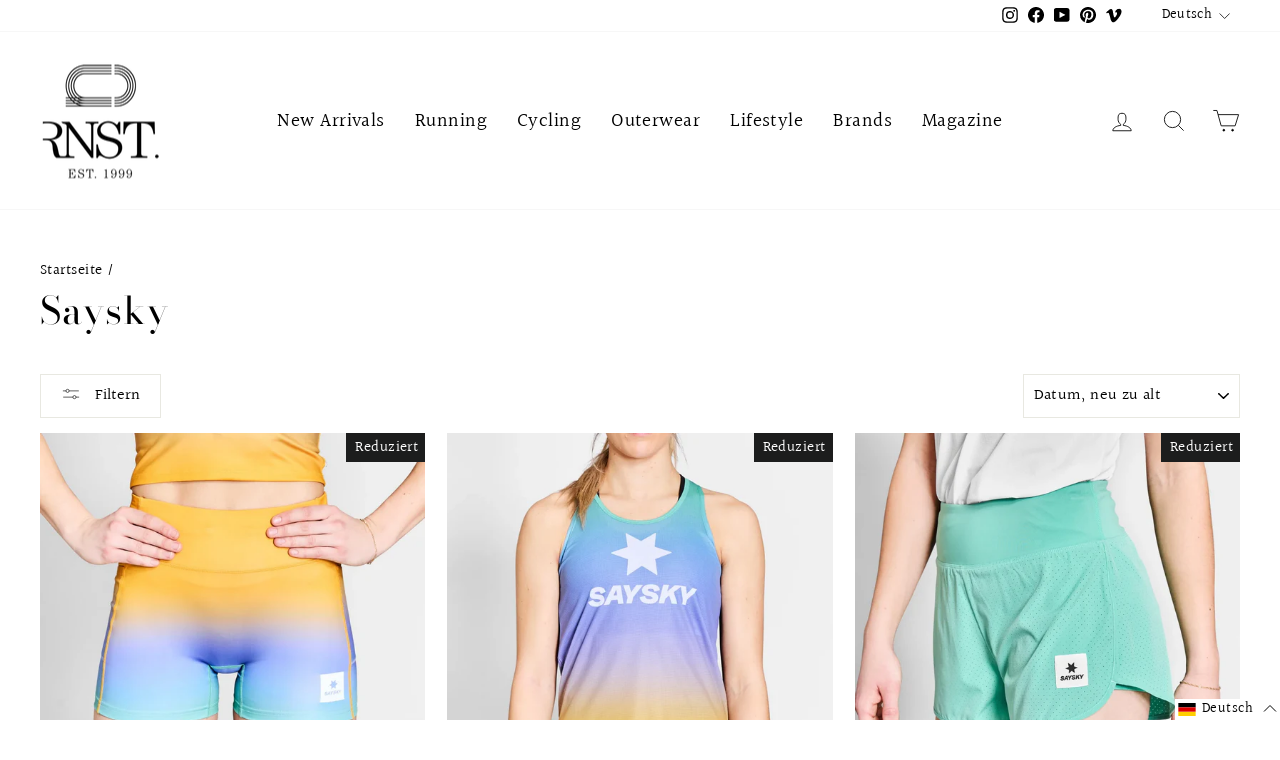

--- FILE ---
content_type: text/html; charset=utf-8
request_url: https://www.runster.de/collections/saysky
body_size: 78112
content:
<!doctype html>
<html class="no-js" lang="de" dir="ltr">
<head>
  <meta charset="utf-8">
  <meta http-equiv="X-UA-Compatible" content="IE=edge,chrome=1">
  <meta name="viewport" content="width=device-width,initial-scale=1">
  <meta name="theme-color" content="#000000">
  <link rel="canonical" href="https://www.runster.de/collections/saysky">
  <link rel="preconnect" href="https://cdn.shopify.com">
  <link rel="preconnect" href="https://fonts.shopifycdn.com">
  <link rel="dns-prefetch" href="https://productreviews.shopifycdn.com">
  <link rel="dns-prefetch" href="https://ajax.googleapis.com">
  <link rel="dns-prefetch" href="https://maps.googleapis.com">
  <link rel="dns-prefetch" href="https://maps.gstatic.com"><link rel="shortcut icon" href="//www.runster.de/cdn/shop/files/Runster_Favicon_32x32.png?v=1613722457" type="image/png" /><title>Saysky Sportswear
&ndash; Runster
</title>
<meta name="description" content="Saysky - Hochfunktionelle Sportbekleidung in modisch schlichten Designs | ein Muss für jeden Sportler | Schnelle Lieferung | Runster.de"><meta property="og:site_name" content="Runster">
  <meta property="og:url" content="https://www.runster.de/collections/saysky">
  <meta property="og:title" content="Saysky Sportswear">
  <meta property="og:type" content="website">
  <meta property="og:description" content="Saysky - Hochfunktionelle Sportbekleidung in modisch schlichten Designs | ein Muss für jeden Sportler | Schnelle Lieferung | Runster.de"><meta property="og:image" content="http://www.runster.de/cdn/shop/files/Runster_Social_Share_2e1e1f43-f096-4ebe-b782-4d78b866efd8.jpg?v=1616079822">
    <meta property="og:image:secure_url" content="https://www.runster.de/cdn/shop/files/Runster_Social_Share_2e1e1f43-f096-4ebe-b782-4d78b866efd8.jpg?v=1616079822">
    <meta property="og:image:width" content="1200">
    <meta property="og:image:height" content="628"><meta name="twitter:site" content="@">
  <meta name="twitter:card" content="summary_large_image">
  <meta name="twitter:title" content="Saysky Sportswear">
  <meta name="twitter:description" content="Saysky - Hochfunktionelle Sportbekleidung in modisch schlichten Designs | ein Muss für jeden Sportler | Schnelle Lieferung | Runster.de">
<style data-shopify>@font-face {
  font-family: "Bodoni Moda";
  font-weight: 400;
  font-style: normal;
  font-display: swap;
  src: url("//www.runster.de/cdn/fonts/bodoni_moda/bodonimoda_n4.025af1859727a91866b3c708393a6dc972156491.woff2") format("woff2"),
       url("//www.runster.de/cdn/fonts/bodoni_moda/bodonimoda_n4.aebb4417dfed0dc5ec4a330249c3862add089916.woff") format("woff");
}

  @font-face {
  font-family: Halant;
  font-weight: 400;
  font-style: normal;
  font-display: swap;
  src: url("//www.runster.de/cdn/fonts/halant/halant_n4.7a3ca1dd5e401bca6e0e60419988fc6cfb4396fb.woff2") format("woff2"),
       url("//www.runster.de/cdn/fonts/halant/halant_n4.38c179b4994871894f8956587b45f527a9326a7a.woff") format("woff");
}


  @font-face {
  font-family: Halant;
  font-weight: 600;
  font-style: normal;
  font-display: swap;
  src: url("//www.runster.de/cdn/fonts/halant/halant_n6.ebdefaba0504a1f859ddaae985582901c790e659.woff2") format("woff2"),
       url("//www.runster.de/cdn/fonts/halant/halant_n6.aef6c70c0aa1ea1f20fa9f16587acd424b822af4.woff") format("woff");
}

  
  
</style><link href="//www.runster.de/cdn/shop/t/5/assets/theme.css?v=139751569310953552071698782762" rel="stylesheet" type="text/css" media="all" />
<style data-shopify>:root {
    --typeHeaderPrimary: "Bodoni Moda";
    --typeHeaderFallback: serif;
    --typeHeaderSize: 38px;
    --typeHeaderWeight: 400;
    --typeHeaderLineHeight: 1;
    --typeHeaderSpacing: 0.025em;

    --typeBasePrimary:Halant;
    --typeBaseFallback:serif;
    --typeBaseSize: 18px;
    --typeBaseWeight: 400;
    --typeBaseSpacing: 0.025em;
    --typeBaseLineHeight: 1.5;

    --typeCollectionTitle: 24px;

    --iconWeight: 2px;
    --iconLinecaps: miter;

    
      --buttonRadius: 0px;
    

    --colorGridOverlayOpacity: 0.2;
  }

  .placeholder-content {
    background-image: linear-gradient(100deg, #ffffff 40%, #f7f7f7 63%, #ffffff 79%);
  }</style><meta name="facebook-domain-verification" content="f1gu11bdk1no35qrpkkk3mgarg5q45" />
  <script>
    document.documentElement.className = document.documentElement.className.replace('no-js', 'js');
    window.theme = window.theme || {};
    theme.routes = {
      home: "/",
      cart: "/cart.js",
      cartPage: "/cart",
      cartAdd: "/cart/add.js",
      cartChange: "/cart/change.js",
      search: "/search"
    };
    theme.strings = {
      soldOut: "Ausverkauft",
      unavailable: "Nicht verfügbar",
      inStockLabel: "Auf Lager",
      stockLabel: "",
      willNotShipUntil: "Wird nach dem [date] versendet",
      willBeInStockAfter: "Wird nach dem [date] auf Lager sein",
      waitingForStock: "Inventar auf dem Weg",
      savePrice: "Sparen [saved_amount]",
      cartEmpty: "Ihr Einkaufswagen ist im Moment leer.",
      cartTermsConfirmation: "Sie müssen den Verkaufsbedingungen zustimmen, um auszuchecken",
      searchCollections: "Kollektionen:",
      searchPages: "Seiten:",
      searchArticles: "Artikel:"
    };
    theme.settings = {
      dynamicVariantsEnable: true,
      cartType: "drawer",
      isCustomerTemplate: false,
      moneyFormat: "€{{amount_with_comma_separator}}",
      saveType: "percent",
      productImageSize: "natural",
      productImageCover: true,
      predictiveSearch: true,
      predictiveSearchType: "product,article,page,collection",
      quickView: false,
      themeName: 'Impulse',
      themeVersion: "5.5.1"
    };
  </script>
   <!-- Global site tag (gtag.js) - Google Ads: 946650847 -->
<script async src="https://www.googletagmanager.com/gtag/js?id=AW-946650847"></script>
<script>
  window.dataLayer = window.dataLayer || [];
  function gtag(){dataLayer.push(arguments);}
  gtag('js', new Date());
  gtag('config', 'AW-946650847');
</script>
  <!-- Google tag (gtag.js) -->
<script async src="https://www.googletagmanager.com/gtag/js?id=G-5JDH8FW16Q"></script>
<script>
  window.dataLayer = window.dataLayer || [];
  function gtag(){dataLayer.push(arguments);}
  gtag('js', new Date());
  gtag('config', 'G-5JDH8FW16Q');
</script>
  <!-- Google Tag Manager -->
<script>(function(w,d,s,l,i){w[l]=w[l]||[];w[l].push({'gtm.start':
new Date().getTime(),event:'gtm.js'});var f=d.getElementsByTagName(s)[0],
j=d.createElement(s),dl=l!='dataLayer'?'&l='+l:'';j.async=true;j.src=
'https://www.googletagmanager.com/gtm.js?id='+i+dl;f.parentNode.insertBefore(j,f);
})(window,document,'script','dataLayer','GTM-KSP4MRD');</script>
<!-- End Google Tag Manager -->
  <script>window.performance && window.performance.mark && window.performance.mark('shopify.content_for_header.start');</script><meta name="google-site-verification" content="_Oev5IvwbNN7lHBeNG2QfW1-Cp8DUGvKjNKjrnbZM6E">
<meta name="google-site-verification" content="Ilu7L2AJat9pxPDLCCpH7jTKoiifh3ZU0qe2aTR0A7k">
<meta name="google-site-verification" content="_Oev5IvwbNN7lHBeNG2QfW1-Cp8DUGvKjNKjrnbZM6E">
<meta name="facebook-domain-verification" content="gmspytfgddc36h6s13itses4hcu4ah">
<meta name="facebook-domain-verification" content="ijktaayu4mxd9uxmzro0cbwh25nypg">
<meta name="facebook-domain-verification" content="t7x4bpaf77peyj9x2vkv5lb5d2gq0a">
<meta name="facebook-domain-verification" content="f1gu11bdk1no35qrpkkk3mgarg5q45">
<meta id="shopify-digital-wallet" name="shopify-digital-wallet" content="/51446907075/digital_wallets/dialog">
<meta name="shopify-checkout-api-token" content="3477b7acf190de94956b7092671d9320">
<meta id="in-context-paypal-metadata" data-shop-id="51446907075" data-venmo-supported="false" data-environment="production" data-locale="de_DE" data-paypal-v4="true" data-currency="EUR">
<link rel="alternate" type="application/atom+xml" title="Feed" href="/collections/saysky.atom" />
<link rel="next" href="/collections/saysky?page=2">
<link rel="alternate" hreflang="x-default" href="https://www.runster.de/collections/saysky">
<link rel="alternate" hreflang="de" href="https://www.runster.de/collections/saysky">
<link rel="alternate" hreflang="en" href="https://www.runster.de/en/collections/saysky">
<link rel="alternate" type="application/json+oembed" href="https://www.runster.de/collections/saysky.oembed">
<script async="async" src="/checkouts/internal/preloads.js?locale=de-DE"></script>
<link rel="preconnect" href="https://shop.app" crossorigin="anonymous">
<script async="async" src="https://shop.app/checkouts/internal/preloads.js?locale=de-DE&shop_id=51446907075" crossorigin="anonymous"></script>
<script id="apple-pay-shop-capabilities" type="application/json">{"shopId":51446907075,"countryCode":"DE","currencyCode":"EUR","merchantCapabilities":["supports3DS"],"merchantId":"gid:\/\/shopify\/Shop\/51446907075","merchantName":"Runster","requiredBillingContactFields":["postalAddress","email"],"requiredShippingContactFields":["postalAddress","email"],"shippingType":"shipping","supportedNetworks":["visa","maestro","masterCard","amex"],"total":{"type":"pending","label":"Runster","amount":"1.00"},"shopifyPaymentsEnabled":true,"supportsSubscriptions":true}</script>
<script id="shopify-features" type="application/json">{"accessToken":"3477b7acf190de94956b7092671d9320","betas":["rich-media-storefront-analytics"],"domain":"www.runster.de","predictiveSearch":true,"shopId":51446907075,"locale":"de"}</script>
<script>var Shopify = Shopify || {};
Shopify.shop = "runster.myshopify.com";
Shopify.locale = "de";
Shopify.currency = {"active":"EUR","rate":"1.0"};
Shopify.country = "DE";
Shopify.theme = {"name":"Impulse","id":131115942112,"schema_name":"Impulse","schema_version":"5.5.1","theme_store_id":857,"role":"main"};
Shopify.theme.handle = "null";
Shopify.theme.style = {"id":null,"handle":null};
Shopify.cdnHost = "www.runster.de/cdn";
Shopify.routes = Shopify.routes || {};
Shopify.routes.root = "/";</script>
<script type="module">!function(o){(o.Shopify=o.Shopify||{}).modules=!0}(window);</script>
<script>!function(o){function n(){var o=[];function n(){o.push(Array.prototype.slice.apply(arguments))}return n.q=o,n}var t=o.Shopify=o.Shopify||{};t.loadFeatures=n(),t.autoloadFeatures=n()}(window);</script>
<script>
  window.ShopifyPay = window.ShopifyPay || {};
  window.ShopifyPay.apiHost = "shop.app\/pay";
  window.ShopifyPay.redirectState = null;
</script>
<script id="shop-js-analytics" type="application/json">{"pageType":"collection"}</script>
<script defer="defer" async type="module" src="//www.runster.de/cdn/shopifycloud/shop-js/modules/v2/client.init-shop-cart-sync_DIwzDt8_.de.esm.js"></script>
<script defer="defer" async type="module" src="//www.runster.de/cdn/shopifycloud/shop-js/modules/v2/chunk.common_DK6FaseX.esm.js"></script>
<script defer="defer" async type="module" src="//www.runster.de/cdn/shopifycloud/shop-js/modules/v2/chunk.modal_DJrdBHKE.esm.js"></script>
<script type="module">
  await import("//www.runster.de/cdn/shopifycloud/shop-js/modules/v2/client.init-shop-cart-sync_DIwzDt8_.de.esm.js");
await import("//www.runster.de/cdn/shopifycloud/shop-js/modules/v2/chunk.common_DK6FaseX.esm.js");
await import("//www.runster.de/cdn/shopifycloud/shop-js/modules/v2/chunk.modal_DJrdBHKE.esm.js");

  window.Shopify.SignInWithShop?.initShopCartSync?.({"fedCMEnabled":true,"windoidEnabled":true});

</script>
<script>
  window.Shopify = window.Shopify || {};
  if (!window.Shopify.featureAssets) window.Shopify.featureAssets = {};
  window.Shopify.featureAssets['shop-js'] = {"shop-cart-sync":["modules/v2/client.shop-cart-sync_CpbWr8Q_.de.esm.js","modules/v2/chunk.common_DK6FaseX.esm.js","modules/v2/chunk.modal_DJrdBHKE.esm.js"],"init-fed-cm":["modules/v2/client.init-fed-cm_BnAV8Oxq.de.esm.js","modules/v2/chunk.common_DK6FaseX.esm.js","modules/v2/chunk.modal_DJrdBHKE.esm.js"],"shop-toast-manager":["modules/v2/client.shop-toast-manager_6XJ40SNJ.de.esm.js","modules/v2/chunk.common_DK6FaseX.esm.js","modules/v2/chunk.modal_DJrdBHKE.esm.js"],"init-shop-cart-sync":["modules/v2/client.init-shop-cart-sync_DIwzDt8_.de.esm.js","modules/v2/chunk.common_DK6FaseX.esm.js","modules/v2/chunk.modal_DJrdBHKE.esm.js"],"shop-button":["modules/v2/client.shop-button_CZz_39uh.de.esm.js","modules/v2/chunk.common_DK6FaseX.esm.js","modules/v2/chunk.modal_DJrdBHKE.esm.js"],"init-windoid":["modules/v2/client.init-windoid_B-LDUEPU.de.esm.js","modules/v2/chunk.common_DK6FaseX.esm.js","modules/v2/chunk.modal_DJrdBHKE.esm.js"],"shop-cash-offers":["modules/v2/client.shop-cash-offers_Dr1ejWJu.de.esm.js","modules/v2/chunk.common_DK6FaseX.esm.js","modules/v2/chunk.modal_DJrdBHKE.esm.js"],"pay-button":["modules/v2/client.pay-button_ghLncuwV.de.esm.js","modules/v2/chunk.common_DK6FaseX.esm.js","modules/v2/chunk.modal_DJrdBHKE.esm.js"],"init-customer-accounts":["modules/v2/client.init-customer-accounts_CXFx84Ar.de.esm.js","modules/v2/client.shop-login-button_D4ESF-iV.de.esm.js","modules/v2/chunk.common_DK6FaseX.esm.js","modules/v2/chunk.modal_DJrdBHKE.esm.js"],"avatar":["modules/v2/client.avatar_BTnouDA3.de.esm.js"],"checkout-modal":["modules/v2/client.checkout-modal_C1x0kikZ.de.esm.js","modules/v2/chunk.common_DK6FaseX.esm.js","modules/v2/chunk.modal_DJrdBHKE.esm.js"],"init-shop-for-new-customer-accounts":["modules/v2/client.init-shop-for-new-customer-accounts_v7pinn42.de.esm.js","modules/v2/client.shop-login-button_D4ESF-iV.de.esm.js","modules/v2/chunk.common_DK6FaseX.esm.js","modules/v2/chunk.modal_DJrdBHKE.esm.js"],"init-customer-accounts-sign-up":["modules/v2/client.init-customer-accounts-sign-up_DpQU4YB3.de.esm.js","modules/v2/client.shop-login-button_D4ESF-iV.de.esm.js","modules/v2/chunk.common_DK6FaseX.esm.js","modules/v2/chunk.modal_DJrdBHKE.esm.js"],"init-shop-email-lookup-coordinator":["modules/v2/client.init-shop-email-lookup-coordinator_BRs9hJ8g.de.esm.js","modules/v2/chunk.common_DK6FaseX.esm.js","modules/v2/chunk.modal_DJrdBHKE.esm.js"],"shop-follow-button":["modules/v2/client.shop-follow-button_Q3WId6RZ.de.esm.js","modules/v2/chunk.common_DK6FaseX.esm.js","modules/v2/chunk.modal_DJrdBHKE.esm.js"],"shop-login-button":["modules/v2/client.shop-login-button_D4ESF-iV.de.esm.js","modules/v2/chunk.common_DK6FaseX.esm.js","modules/v2/chunk.modal_DJrdBHKE.esm.js"],"shop-login":["modules/v2/client.shop-login_DtE1on06.de.esm.js","modules/v2/chunk.common_DK6FaseX.esm.js","modules/v2/chunk.modal_DJrdBHKE.esm.js"],"lead-capture":["modules/v2/client.lead-capture_BFGmGe6G.de.esm.js","modules/v2/chunk.common_DK6FaseX.esm.js","modules/v2/chunk.modal_DJrdBHKE.esm.js"],"payment-terms":["modules/v2/client.payment-terms_Cj7FQ-eb.de.esm.js","modules/v2/chunk.common_DK6FaseX.esm.js","modules/v2/chunk.modal_DJrdBHKE.esm.js"]};
</script>
<script>(function() {
  var isLoaded = false;
  function asyncLoad() {
    if (isLoaded) return;
    isLoaded = true;
    var urls = ["https:\/\/ecommplugins-scripts.trustpilot.com\/v2.1\/js\/header.min.js?settings=eyJrZXkiOiIwTnAxMTV4NFZTcHY5R1Z3IiwicyI6InNrdSJ9\u0026shop=runster.myshopify.com","https:\/\/ecommplugins-trustboxsettings.trustpilot.com\/runster.myshopify.com.js?settings=1636064136710\u0026shop=runster.myshopify.com","https:\/\/widget.trustpilot.com\/bootstrap\/v5\/tp.widget.sync.bootstrap.min.js?shop=runster.myshopify.com"];
    for (var i = 0; i < urls.length; i++) {
      var s = document.createElement('script');
      s.type = 'text/javascript';
      s.async = true;
      s.src = urls[i];
      var x = document.getElementsByTagName('script')[0];
      x.parentNode.insertBefore(s, x);
    }
  };
  if(window.attachEvent) {
    window.attachEvent('onload', asyncLoad);
  } else {
    window.addEventListener('load', asyncLoad, false);
  }
})();</script>
<script id="__st">var __st={"a":51446907075,"offset":3600,"reqid":"47fa3921-1589-4b09-a7a9-90834d67078b-1769623979","pageurl":"www.runster.de\/collections\/saysky","u":"7fa81051b69e","p":"collection","rtyp":"collection","rid":239737372867};</script>
<script>window.ShopifyPaypalV4VisibilityTracking = true;</script>
<script id="captcha-bootstrap">!function(){'use strict';const t='contact',e='account',n='new_comment',o=[[t,t],['blogs',n],['comments',n],[t,'customer']],c=[[e,'customer_login'],[e,'guest_login'],[e,'recover_customer_password'],[e,'create_customer']],r=t=>t.map((([t,e])=>`form[action*='/${t}']:not([data-nocaptcha='true']) input[name='form_type'][value='${e}']`)).join(','),a=t=>()=>t?[...document.querySelectorAll(t)].map((t=>t.form)):[];function s(){const t=[...o],e=r(t);return a(e)}const i='password',u='form_key',d=['recaptcha-v3-token','g-recaptcha-response','h-captcha-response',i],f=()=>{try{return window.sessionStorage}catch{return}},m='__shopify_v',_=t=>t.elements[u];function p(t,e,n=!1){try{const o=window.sessionStorage,c=JSON.parse(o.getItem(e)),{data:r}=function(t){const{data:e,action:n}=t;return t[m]||n?{data:e,action:n}:{data:t,action:n}}(c);for(const[e,n]of Object.entries(r))t.elements[e]&&(t.elements[e].value=n);n&&o.removeItem(e)}catch(o){console.error('form repopulation failed',{error:o})}}const l='form_type',E='cptcha';function T(t){t.dataset[E]=!0}const w=window,h=w.document,L='Shopify',v='ce_forms',y='captcha';let A=!1;((t,e)=>{const n=(g='f06e6c50-85a8-45c8-87d0-21a2b65856fe',I='https://cdn.shopify.com/shopifycloud/storefront-forms-hcaptcha/ce_storefront_forms_captcha_hcaptcha.v1.5.2.iife.js',D={infoText:'Durch hCaptcha geschützt',privacyText:'Datenschutz',termsText:'Allgemeine Geschäftsbedingungen'},(t,e,n)=>{const o=w[L][v],c=o.bindForm;if(c)return c(t,g,e,D).then(n);var r;o.q.push([[t,g,e,D],n]),r=I,A||(h.body.append(Object.assign(h.createElement('script'),{id:'captcha-provider',async:!0,src:r})),A=!0)});var g,I,D;w[L]=w[L]||{},w[L][v]=w[L][v]||{},w[L][v].q=[],w[L][y]=w[L][y]||{},w[L][y].protect=function(t,e){n(t,void 0,e),T(t)},Object.freeze(w[L][y]),function(t,e,n,w,h,L){const[v,y,A,g]=function(t,e,n){const i=e?o:[],u=t?c:[],d=[...i,...u],f=r(d),m=r(i),_=r(d.filter((([t,e])=>n.includes(e))));return[a(f),a(m),a(_),s()]}(w,h,L),I=t=>{const e=t.target;return e instanceof HTMLFormElement?e:e&&e.form},D=t=>v().includes(t);t.addEventListener('submit',(t=>{const e=I(t);if(!e)return;const n=D(e)&&!e.dataset.hcaptchaBound&&!e.dataset.recaptchaBound,o=_(e),c=g().includes(e)&&(!o||!o.value);(n||c)&&t.preventDefault(),c&&!n&&(function(t){try{if(!f())return;!function(t){const e=f();if(!e)return;const n=_(t);if(!n)return;const o=n.value;o&&e.removeItem(o)}(t);const e=Array.from(Array(32),(()=>Math.random().toString(36)[2])).join('');!function(t,e){_(t)||t.append(Object.assign(document.createElement('input'),{type:'hidden',name:u})),t.elements[u].value=e}(t,e),function(t,e){const n=f();if(!n)return;const o=[...t.querySelectorAll(`input[type='${i}']`)].map((({name:t})=>t)),c=[...d,...o],r={};for(const[a,s]of new FormData(t).entries())c.includes(a)||(r[a]=s);n.setItem(e,JSON.stringify({[m]:1,action:t.action,data:r}))}(t,e)}catch(e){console.error('failed to persist form',e)}}(e),e.submit())}));const S=(t,e)=>{t&&!t.dataset[E]&&(n(t,e.some((e=>e===t))),T(t))};for(const o of['focusin','change'])t.addEventListener(o,(t=>{const e=I(t);D(e)&&S(e,y())}));const B=e.get('form_key'),M=e.get(l),P=B&&M;t.addEventListener('DOMContentLoaded',(()=>{const t=y();if(P)for(const e of t)e.elements[l].value===M&&p(e,B);[...new Set([...A(),...v().filter((t=>'true'===t.dataset.shopifyCaptcha))])].forEach((e=>S(e,t)))}))}(h,new URLSearchParams(w.location.search),n,t,e,['guest_login'])})(!1,!0)}();</script>
<script integrity="sha256-4kQ18oKyAcykRKYeNunJcIwy7WH5gtpwJnB7kiuLZ1E=" data-source-attribution="shopify.loadfeatures" defer="defer" src="//www.runster.de/cdn/shopifycloud/storefront/assets/storefront/load_feature-a0a9edcb.js" crossorigin="anonymous"></script>
<script crossorigin="anonymous" defer="defer" src="//www.runster.de/cdn/shopifycloud/storefront/assets/shopify_pay/storefront-65b4c6d7.js?v=20250812"></script>
<script data-source-attribution="shopify.dynamic_checkout.dynamic.init">var Shopify=Shopify||{};Shopify.PaymentButton=Shopify.PaymentButton||{isStorefrontPortableWallets:!0,init:function(){window.Shopify.PaymentButton.init=function(){};var t=document.createElement("script");t.src="https://www.runster.de/cdn/shopifycloud/portable-wallets/latest/portable-wallets.de.js",t.type="module",document.head.appendChild(t)}};
</script>
<script data-source-attribution="shopify.dynamic_checkout.buyer_consent">
  function portableWalletsHideBuyerConsent(e){var t=document.getElementById("shopify-buyer-consent"),n=document.getElementById("shopify-subscription-policy-button");t&&n&&(t.classList.add("hidden"),t.setAttribute("aria-hidden","true"),n.removeEventListener("click",e))}function portableWalletsShowBuyerConsent(e){var t=document.getElementById("shopify-buyer-consent"),n=document.getElementById("shopify-subscription-policy-button");t&&n&&(t.classList.remove("hidden"),t.removeAttribute("aria-hidden"),n.addEventListener("click",e))}window.Shopify?.PaymentButton&&(window.Shopify.PaymentButton.hideBuyerConsent=portableWalletsHideBuyerConsent,window.Shopify.PaymentButton.showBuyerConsent=portableWalletsShowBuyerConsent);
</script>
<script data-source-attribution="shopify.dynamic_checkout.cart.bootstrap">document.addEventListener("DOMContentLoaded",(function(){function t(){return document.querySelector("shopify-accelerated-checkout-cart, shopify-accelerated-checkout")}if(t())Shopify.PaymentButton.init();else{new MutationObserver((function(e,n){t()&&(Shopify.PaymentButton.init(),n.disconnect())})).observe(document.body,{childList:!0,subtree:!0})}}));
</script>
<link id="shopify-accelerated-checkout-styles" rel="stylesheet" media="screen" href="https://www.runster.de/cdn/shopifycloud/portable-wallets/latest/accelerated-checkout-backwards-compat.css" crossorigin="anonymous">
<style id="shopify-accelerated-checkout-cart">
        #shopify-buyer-consent {
  margin-top: 1em;
  display: inline-block;
  width: 100%;
}

#shopify-buyer-consent.hidden {
  display: none;
}

#shopify-subscription-policy-button {
  background: none;
  border: none;
  padding: 0;
  text-decoration: underline;
  font-size: inherit;
  cursor: pointer;
}

#shopify-subscription-policy-button::before {
  box-shadow: none;
}

      </style>

<script>window.performance && window.performance.mark && window.performance.mark('shopify.content_for_header.end');</script>
  <script src="//www.runster.de/cdn/shop/t/5/assets/vendor-scripts-v11.js" defer="defer"></script><script src="//www.runster.de/cdn/shop/t/5/assets/theme.js?v=73919090392639134601646842670" defer="defer"></script><script>
    
    
    
    
    
    var gsf_conversion_data = {page_type : 'category', event : 'view_item_list', data : {product_data : [{variant_id : 54341809832204, product_id : 11613533372684, name : "Saysky W Drip Dye Combat+ Short Tights 4&quot; Purple AOP", price : "54.36", currency : "EUR", sku : "25Q1-Saysky-A53746_M", brand : "Saysky", variant : "Lila / M", category : "Laufbekleidung"}, {variant_id : 54341783552268, product_id : 11613527703820, name : "Saysky W Drip Dye Flow Singlet Purple AOP", price : "43.96", currency : "EUR", sku : "25Q1-Saysky-A53745_M", brand : "Saysky", variant : "Lila / M", category : "Laufbekleidung"}, {variant_id : 54341354062092, product_id : 11613434806540, name : "Saysky W Pace Air Shorts 3&quot; Green", price : "59.96", currency : "EUR", sku : "25Q1-Saysky-A53744_M", brand : "Saysky", variant : "Grün / M", category : "Laufbekleidung"}, {variant_id : 54341336629516, product_id : 11613431267596, name : "Saysky Drip Dye Combat+Short Tights 7&quot; Blue AOP", price : "63.96", currency : "EUR", sku : "25Q1-Saysky-A53743_M", brand : "Saysky", variant : "Blau / M", category : "Laufbekleidung"}], total_price :"222.24", shop_currency : "EUR"}};
    
</script>
<!-- BEGIN app block: shopify://apps/complianz-gdpr-cookie-consent/blocks/bc-block/e49729f0-d37d-4e24-ac65-e0e2f472ac27 -->

    
    
<link id='complianz-css' rel="stylesheet" href=https://cdn.shopify.com/extensions/019c040e-03b8-731c-ab77-232f75008d84/gdpr-legal-cookie-77/assets/complainz.css media="print" onload="this.media='all'">
    <style>
        #iubenda-iframe.iubenda-iframe-branded > div.purposes-header,
        #iubenda-iframe.iubenda-iframe-branded > div.iub-cmp-header,
        #purposes-container > div.purposes-header,
        #iubenda-cs-banner .iubenda-cs-brand {
            background-color: #ffffff !important;
            color: #000000!important;
        }
        #iubenda-iframe.iubenda-iframe-branded .purposes-header .iub-btn-cp ,
        #iubenda-iframe.iubenda-iframe-branded .purposes-header .iub-btn-cp:hover,
        #iubenda-iframe.iubenda-iframe-branded .purposes-header .iub-btn-back:hover  {
            background-color: #ffffff !important;
            opacity: 1 !important;
        }
        #iubenda-cs-banner .iub-toggle .iub-toggle-label {
            color: #ffffff!important;
        }
        #iubenda-iframe.iubenda-iframe-branded .purposes-header .iub-btn-cp:hover,
        #iubenda-iframe.iubenda-iframe-branded .purposes-header .iub-btn-back:hover {
            background-color: #000000!important;
            color: #ffffff!important;
        }
        #iubenda-cs-banner #iubenda-cs-title {
            font-size: 14px !important;
        }
        #iubenda-cs-banner .iubenda-cs-content,
        #iubenda-cs-title,
        .iub-toggle-checkbox.granular-control-checkbox span {
            background-color: #ffffff !important;
            color: #000000 !important;
            font-size: 14px !important;
        }
        #iubenda-cs-banner .iubenda-cs-close-btn {
            font-size: 14px !important;
            background-color: #ffffff !important;
        }
        #iubenda-cs-banner .iubenda-cs-opt-group {
            color: #ffffff !important;
        }
        #iubenda-cs-banner .iubenda-cs-opt-group button,
        .iubenda-alert button.iubenda-button-cancel {
            background-color: #4ba733!important;
            color: #ffffff!important;
        }
        #iubenda-cs-banner .iubenda-cs-opt-group button.iubenda-cs-accept-btn,
        #iubenda-cs-banner .iubenda-cs-opt-group button.iubenda-cs-btn-primary,
        .iubenda-alert button.iubenda-button-confirm {
            background-color: #4ba733 !important;
            color: #ffffff !important;
        }
        #iubenda-cs-banner .iubenda-cs-opt-group button.iubenda-cs-reject-btn {
            background-color: #4ba733!important;
            color: #ffffff!important;
        }

        #iubenda-cs-banner .iubenda-banner-content button {
            cursor: pointer !important;
            color: currentColor !important;
            text-decoration: underline !important;
            border: none !important;
            background-color: transparent !important;
            font-size: 100% !important;
            padding: 0 !important;
        }

        #iubenda-cs-banner .iubenda-cs-opt-group button {
            border-radius: 4px !important;
            padding-block: 10px !important;
        }
        @media (min-width: 640px) {
            #iubenda-cs-banner.iubenda-cs-default-floating:not(.iubenda-cs-top):not(.iubenda-cs-center) .iubenda-cs-container, #iubenda-cs-banner.iubenda-cs-default-floating:not(.iubenda-cs-bottom):not(.iubenda-cs-center) .iubenda-cs-container, #iubenda-cs-banner.iubenda-cs-default-floating.iubenda-cs-center:not(.iubenda-cs-top):not(.iubenda-cs-bottom) .iubenda-cs-container {
                width: 560px !important;
            }
            #iubenda-cs-banner.iubenda-cs-default-floating:not(.iubenda-cs-top):not(.iubenda-cs-center) .iubenda-cs-opt-group, #iubenda-cs-banner.iubenda-cs-default-floating:not(.iubenda-cs-bottom):not(.iubenda-cs-center) .iubenda-cs-opt-group, #iubenda-cs-banner.iubenda-cs-default-floating.iubenda-cs-center:not(.iubenda-cs-top):not(.iubenda-cs-bottom) .iubenda-cs-opt-group {
                flex-direction: row !important;
            }
            #iubenda-cs-banner .iubenda-cs-opt-group button:not(:last-of-type),
            #iubenda-cs-banner .iubenda-cs-opt-group button {
                margin-right: 4px !important;
            }
            #iubenda-cs-banner .iubenda-cs-container .iubenda-cs-brand {
                position: absolute !important;
                inset-block-start: 6px;
            }
        }
        #iubenda-cs-banner.iubenda-cs-default-floating:not(.iubenda-cs-top):not(.iubenda-cs-center) .iubenda-cs-opt-group > div, #iubenda-cs-banner.iubenda-cs-default-floating:not(.iubenda-cs-bottom):not(.iubenda-cs-center) .iubenda-cs-opt-group > div, #iubenda-cs-banner.iubenda-cs-default-floating.iubenda-cs-center:not(.iubenda-cs-top):not(.iubenda-cs-bottom) .iubenda-cs-opt-group > div {
            flex-direction: row-reverse;
            width: 100% !important;
        }

        .iubenda-cs-brand-badge-outer, .iubenda-cs-brand-badge, #iubenda-cs-banner.iubenda-cs-default-floating.iubenda-cs-bottom .iubenda-cs-brand-badge-outer,
        #iubenda-cs-banner.iubenda-cs-default.iubenda-cs-bottom .iubenda-cs-brand-badge-outer,
        #iubenda-cs-banner.iubenda-cs-default:not(.iubenda-cs-left) .iubenda-cs-brand-badge-outer,
        #iubenda-cs-banner.iubenda-cs-default-floating:not(.iubenda-cs-left) .iubenda-cs-brand-badge-outer {
            display: none !important
        }

        #iubenda-cs-banner:not(.iubenda-cs-top):not(.iubenda-cs-bottom) .iubenda-cs-container.iubenda-cs-themed {
            flex-direction: row !important;
        }

        #iubenda-cs-banner #iubenda-cs-title,
        #iubenda-cs-banner #iubenda-cs-custom-title {
            justify-self: center !important;
            font-size: 14px !important;
            font-family: -apple-system,sans-serif !important;
            margin-inline: auto !important;
            width: 55% !important;
            text-align: center;
            font-weight: 600;
            visibility: unset;
        }

        @media (max-width: 640px) {
            #iubenda-cs-banner #iubenda-cs-title,
            #iubenda-cs-banner #iubenda-cs-custom-title {
                display: block;
            }
        }

        #iubenda-cs-banner .iubenda-cs-brand img {
            max-width: 110px !important;
            min-height: 32px !important;
        }
        #iubenda-cs-banner .iubenda-cs-container .iubenda-cs-brand {
            background: none !important;
            padding: 0px !important;
            margin-block-start:10px !important;
            margin-inline-start:16px !important;
        }

        #iubenda-cs-banner .iubenda-cs-opt-group button {
            padding-inline: 4px !important;
        }

    </style>
    
    
    
    

    <script type="text/javascript">
        function loadScript(src) {
            return new Promise((resolve, reject) => {
                const s = document.createElement("script");
                s.src = src;
                s.charset = "UTF-8";
                s.onload = resolve;
                s.onerror = reject;
                document.head.appendChild(s);
            });
        }

        function filterGoogleConsentModeURLs(domainsArray) {
            const googleConsentModeComplianzURls = [
                // 197, # Google Tag Manager:
                {"domain":"s.www.googletagmanager.com", "path":""},
                {"domain":"www.tagmanager.google.com", "path":""},
                {"domain":"www.googletagmanager.com", "path":""},
                {"domain":"googletagmanager.com", "path":""},
                {"domain":"tagassistant.google.com", "path":""},
                {"domain":"tagmanager.google.com", "path":""},

                // 2110, # Google Analytics 4:
                {"domain":"www.analytics.google.com", "path":""},
                {"domain":"www.google-analytics.com", "path":""},
                {"domain":"ssl.google-analytics.com", "path":""},
                {"domain":"google-analytics.com", "path":""},
                {"domain":"analytics.google.com", "path":""},
                {"domain":"region1.google-analytics.com", "path":""},
                {"domain":"region1.analytics.google.com", "path":""},
                {"domain":"*.google-analytics.com", "path":""},
                {"domain":"www.googletagmanager.com", "path":"/gtag/js?id=G"},
                {"domain":"googletagmanager.com", "path":"/gtag/js?id=UA"},
                {"domain":"www.googletagmanager.com", "path":"/gtag/js?id=UA"},
                {"domain":"googletagmanager.com", "path":"/gtag/js?id=G"},

                // 177, # Google Ads conversion tracking:
                {"domain":"googlesyndication.com", "path":""},
                {"domain":"media.admob.com", "path":""},
                {"domain":"gmodules.com", "path":""},
                {"domain":"ad.ytsa.net", "path":""},
                {"domain":"dartmotif.net", "path":""},
                {"domain":"dmtry.com", "path":""},
                {"domain":"go.channelintelligence.com", "path":""},
                {"domain":"googleusercontent.com", "path":""},
                {"domain":"googlevideo.com", "path":""},
                {"domain":"gvt1.com", "path":""},
                {"domain":"links.channelintelligence.com", "path":""},
                {"domain":"obrasilinteirojoga.com.br", "path":""},
                {"domain":"pcdn.tcgmsrv.net", "path":""},
                {"domain":"rdr.tag.channelintelligence.com", "path":""},
                {"domain":"static.googleadsserving.cn", "path":""},
                {"domain":"studioapi.doubleclick.com", "path":""},
                {"domain":"teracent.net", "path":""},
                {"domain":"ttwbs.channelintelligence.com", "path":""},
                {"domain":"wtb.channelintelligence.com", "path":""},
                {"domain":"youknowbest.com", "path":""},
                {"domain":"doubleclick.net", "path":""},
                {"domain":"redirector.gvt1.com", "path":""},

                //116, # Google Ads Remarketing
                {"domain":"googlesyndication.com", "path":""},
                {"domain":"media.admob.com", "path":""},
                {"domain":"gmodules.com", "path":""},
                {"domain":"ad.ytsa.net", "path":""},
                {"domain":"dartmotif.net", "path":""},
                {"domain":"dmtry.com", "path":""},
                {"domain":"go.channelintelligence.com", "path":""},
                {"domain":"googleusercontent.com", "path":""},
                {"domain":"googlevideo.com", "path":""},
                {"domain":"gvt1.com", "path":""},
                {"domain":"links.channelintelligence.com", "path":""},
                {"domain":"obrasilinteirojoga.com.br", "path":""},
                {"domain":"pcdn.tcgmsrv.net", "path":""},
                {"domain":"rdr.tag.channelintelligence.com", "path":""},
                {"domain":"static.googleadsserving.cn", "path":""},
                {"domain":"studioapi.doubleclick.com", "path":""},
                {"domain":"teracent.net", "path":""},
                {"domain":"ttwbs.channelintelligence.com", "path":""},
                {"domain":"wtb.channelintelligence.com", "path":""},
                {"domain":"youknowbest.com", "path":""},
                {"domain":"doubleclick.net", "path":""},
                {"domain":"redirector.gvt1.com", "path":""}
            ];

            if (!Array.isArray(domainsArray)) { 
                return [];
            }

            const blockedPairs = new Map();
            for (const rule of googleConsentModeComplianzURls) {
                if (!blockedPairs.has(rule.domain)) {
                    blockedPairs.set(rule.domain, new Set());
                }
                blockedPairs.get(rule.domain).add(rule.path);
            }

            return domainsArray.filter(item => {
                const paths = blockedPairs.get(item.d);
                return !(paths && paths.has(item.p));
            });
        }

        function setupAutoblockingByDomain() {
            // autoblocking by domain
            const autoblockByDomainArray = [];
            const prefixID = '10000' // to not get mixed with real metis ids
            let cmpBlockerDomains = []
            let cmpCmplcVendorsPurposes = {}
            let counter = 1
            for (const object of autoblockByDomainArray) {
                cmpBlockerDomains.push({
                    d: object.d,
                    p: object.path,
                    v: prefixID + counter,
                });
                counter++;
            }
            
            counter = 1
            for (const object of autoblockByDomainArray) {
                cmpCmplcVendorsPurposes[prefixID + counter] = object?.p ?? '1';
                counter++;
            }

            Object.defineProperty(window, "cmp_iub_vendors_purposes", {
                get() {
                    return cmpCmplcVendorsPurposes;
                },
                set(value) {
                    cmpCmplcVendorsPurposes = { ...cmpCmplcVendorsPurposes, ...value };
                }
            });
            const basicGmc = false;


            Object.defineProperty(window, "cmp_importblockerdomains", {
                get() {
                    if (basicGmc) {
                        return filterGoogleConsentModeURLs(cmpBlockerDomains);
                    }
                    return cmpBlockerDomains;
                },
                set(value) {
                    cmpBlockerDomains = [ ...cmpBlockerDomains, ...value ];
                }
            });
        }

        function enforceRejectionRecovery() {
            const base = (window._iub = window._iub || {});
            const featuresHolder = {};

            function lockFlagOn(holder) {
                const desc = Object.getOwnPropertyDescriptor(holder, 'rejection_recovery');
                if (!desc) {
                    Object.defineProperty(holder, 'rejection_recovery', {
                        get() { return true; },
                        set(_) { /* ignore */ },
                        enumerable: true,
                        configurable: false
                    });
                }
                return holder;
            }

            Object.defineProperty(base, 'csFeatures', {
                configurable: false,
                enumerable: true,
                get() {
                    return featuresHolder;
                },
                set(obj) {
                    if (obj && typeof obj === 'object') {
                        Object.keys(obj).forEach(k => {
                            if (k !== 'rejection_recovery') {
                                featuresHolder[k] = obj[k];
                            }
                        });
                    }
                    // we lock it, it won't try to redefine
                    lockFlagOn(featuresHolder);
                }
            });

            // Ensure an object is exposed even if read early
            if (!('csFeatures' in base)) {
                base.csFeatures = {};
            } else {
                // If someone already set it synchronously, merge and lock now.
                base.csFeatures = base.csFeatures;
            }
        }

        function splitDomains(joinedString) {
            if (!joinedString) {
                return []; // empty string -> empty array
            }
            return joinedString.split(";");
        }

        function setupWhitelist() {
            // Whitelist by domain:
            const whitelistString = "";
            const whitelist_array = [...splitDomains(whitelistString)];
            if (Array.isArray(window?.cmp_block_ignoredomains)) {
                window.cmp_block_ignoredomains = [...whitelist_array, ...window.cmp_block_ignoredomains];
            }
        }

        async function initIubenda() {
            const currentCsConfiguration = {"siteId":"4267681","cookiePolicyIds":{"en":69012011,"de":21451981},"banner":{"acceptButtonDisplay":true,"rejectButtonDisplay":true,"customizeButtonDisplay":true,"position":"float-center","backgroundOverlay":false,"fontSize":"14px","content":"","acceptButtonCaption":"","rejectButtonCaption":"","customizeButtonCaption":"","backgroundColor":"#ffffff","textColor":"#000000","acceptButtonColor":"#4ba733","acceptButtonCaptionColor":"#ffffff","rejectButtonColor":"#4ba733","rejectButtonCaptionColor":"#ffffff","customizeButtonColor":"#4ba733","customizeButtonCaptionColor":"#ffffff","logo":"data:image\/svg+xml;base64,[base64]","brandTextColor":"#000000","brandBackgroundColor":"#ffffff","applyStyles":"false"},"whitelabel":true};
            const preview_config = {"format_and_position":{"has_background_overlay":false,"position":"float-center"},"text":{"fontsize":"14px","content":{"main":"","accept":"","reject":"","learnMore":""}},"theme":{"setting_type":2,"standard":{"subtype":"light"},"color":{"selected_color":"Mint","selected_color_style":"neutral"},"custom":{"main":{"background":"#ffffff","text":"#000000"},"acceptButton":{"background":"#4ba733","text":"#ffffff"},"rejectButton":{"background":"#4ba733","text":"#ffffff"},"learnMoreButton":{"background":"#4ba733","text":"#ffffff"}},"logo":{"type":3,"add_from_url":{"url":"","brand_header_color":"#ffffff","brand_text_color":"#000000"},"upload":{"src":"data:image\/svg+xml;base64,[base64]","brand_header_color":"#ffffff","brand_text_color":"#000000"}}},"whitelabel":true,"privacyWidget":true,"cookiePolicyPageUrl":"\/pages\/cookie-policy","privacyPolicyPageUrl":"\/policies\/privacy-policy","primaryDomain":"https:\/\/www.runster.de"};
            const settings = {"businessLocation":"DE","legislations":{"isAutomatic":true,"customLegislations":{"gdprApplies":true,"usprApplies":false,"ccpaApplies":false,"lgpdApplies":false}},"googleConsentMode":true,"microsoftConsentMode":true,"enableTcf":false,"fallbackLanguage":"en","emailNotification":true,"disableAutoBlocking":false,"targetLocations":[],"alreadySubmittedReview":false,"reviewModalDismissed":true,"reviewModalDismissedAt":"2025-10-05T21:03:57.725Z"};

            const supportedLangs = [
            'bg','ca','cs','da','de','el','en','en-GB','es','et',
            'fi','fr','hr','hu','it','lt','lv','nl','no','pl',
            'pt','pt-BR','ro','ru','sk','sl','sv'
            ];

            // Build i18n map; prefer globals (e.g., window.it / window.en) if your locale files define them,
            // otherwise fall back to Liquid-injected JSON (cleaned_*).
            const currentLang = "de";
            const fallbackLang = "en";

            let iub_i18n = {};

            // fallback first
            (function attachFallback() {
                // If your external locale file defines a global like "window[<lang>]"
                if (typeof window[fallbackLang] !== "undefined") {
                    iub_i18n[fallbackLang] = window[fallbackLang];
                    return;
                }
            })();

            // then current
            (function attachCurrent() {
            if (supportedLangs.includes(currentLang)) {
                if (typeof window[currentLang] !== "undefined") {
                    iub_i18n[currentLang] = window[currentLang];
                    return;
                }
            }
            })();

            const localeRootUrl = "/";
            const normalizedLocaleRoot = localeRootUrl.startsWith('/') ? localeRootUrl : `/${localeRootUrl}`;
            const isPrimaryLang = normalizedLocaleRoot === '/';

            const hasCookiePolicyForLocale = Boolean(currentCsConfiguration?.cookiePolicyIds?.[currentLang]);
            const localePath = isPrimaryLang ? '' : (hasCookiePolicyForLocale ? normalizedLocaleRoot : `/${fallbackLang}`);
            const primaryDomain = "https://www.runster.de";
            const cookiePolicyPageUrl = "/pages/cookie-policy";
            const privacyPolicyPageUrl = "/policies/privacy-policy";

            const cookiePolicyId =
            currentCsConfiguration?.cookiePolicyIds[currentLang] ??
            currentCsConfiguration?.cookiePolicyIds[fallbackLang];

            // 🔴 IMPORTANT: make _iub global
            window._iub = window?._iub || [];
            const _iub = window._iub;

            _iub.csConfiguration = {
                ..._iub.csConfiguration,
                ...currentCsConfiguration,
                cookiePolicyId,
                consentOnContinuedBrowsing:  false,
                perPurposeConsent:           true,
                countryDetection:            true,
                enableGdpr:                  settings?.legislations?.customLegislations?.gdprApplies,
                enableUspr:                  settings?.legislations?.customLegislations?.usprApplies,
                enableCcpa:                  settings?.legislations?.customLegislations?.ccpaApplies,
                enableLgpd:                  settings?.legislations?.customLegislations?.lgpdApplies,
                googleConsentMode:           settings?.googleConsentMode,
                uetConsentMode:              settings?.microsoftConsentMode,
                enableTcf:                   settings?.enableTcf,
                tcfPublisherCC:              settings?.businessLocation,
                lang:                        supportedLangs.includes(currentLang) ? currentLang : fallbackLang,
                i18n:                        iub_i18n,
                brand:                       'Complianz',
                cookiePolicyInOtherWindow:   true,
                cookiePolicyUrl:             `${primaryDomain}${localePath}${cookiePolicyPageUrl}`,
                privacyPolicyUrl:            `${primaryDomain}${localePath}${privacyPolicyPageUrl}`,
                floatingPreferencesButtonDisplay: currentCsConfiguration?.privacyWidget ? (currentCsConfiguration?.banner?.privacyWidgetPosition ?? 'bottom-right') : false,
                cmpId:                       { tcf: 332 },
                callback:                    {},
                purposes:                    "1, 2, 3, 4, 5",
                promptToAcceptOnBlockedElements: true,
                googleEnableAdvertiserConsentMode: settings?.googleConsentMode && settings?.enableTcf
            };
            window._cmplc = {
                csConfiguration: {
                    cookiePolicyId
                }
            }
            const customeContent = preview_config?.text?.content ?? {};
            const titleContent =
            customeContent?.title?.hasOwnProperty(currentLang) ? customeContent?.title[currentLang] :
            customeContent?.title?.hasOwnProperty(fallbackLang) ? customeContent?.title[fallbackLang] : '';
            let mainContent =
            customeContent?.main?.hasOwnProperty(currentLang) ? customeContent?.main[currentLang] :
            customeContent?.main?.hasOwnProperty(fallbackLang) ? customeContent?.main[fallbackLang] : '';
            if (titleContent !== '') {
            mainContent = mainContent !== '' ? `<h2 id='iubenda-cs-custom-title'>${titleContent}</h2>${mainContent}` : '';
            }

            _iub.csConfiguration.banner = {
            ..._iub.csConfiguration.banner,
            content: mainContent,
            acceptButtonCaption:
                customeContent?.accept?.hasOwnProperty(currentLang) ? customeContent?.accept[currentLang] :
                customeContent?.accept?.hasOwnProperty(fallbackLang) ? customeContent?.accept[fallbackLang] : '',
            rejectButtonCaption:
                customeContent?.reject?.hasOwnProperty(currentLang) ? customeContent?.reject[currentLang] :
                customeContent?.reject?.hasOwnProperty(fallbackLang) ? customeContent?.reject[fallbackLang] : '',
            customizeButtonCaption:
                customeContent?.learnMore?.hasOwnProperty(currentLang) ? customeContent?.learnMore[currentLang] :
                customeContent?.learnMore?.hasOwnProperty(fallbackLang) ? customeContent?.learnMore[fallbackLang] : '',
            cookiePolicyLinkCaption:
                customeContent?.cp_caption?.hasOwnProperty(currentLang) ? customeContent?.cp_caption[currentLang] :
                customeContent?.cp_caption?.hasOwnProperty(fallbackLang) ? customeContent?.cp_caption[fallbackLang] : '',
            };

            var onPreferenceExpressedOrNotNeededCallback = function(prefs) {
                var isPrefEmpty = !prefs || Object.keys(prefs).length === 0;
                var consent = isPrefEmpty ? _iub.cs.api.getPreferences() : prefs;
                var shopifyPurposes = {
                    "analytics": [4, 's'],
                    "marketing": [5, 'adv'],
                    "preferences": [2, 3],
                    "sale_of_data": ['s', 'sh'],
                }
                var expressedConsent = {};
                Object.keys(shopifyPurposes).forEach(function(purposeItem) {
                    var purposeExpressed = null
                    shopifyPurposes[purposeItem].forEach(item => {
                    if (consent.purposes && typeof consent.purposes[item] === 'boolean') {
                        purposeExpressed = consent.purposes[item];
                    }
                    if (consent.uspr && typeof consent.uspr[item] === 'boolean' && purposeExpressed !== false) {
                        purposeExpressed = consent.uspr[item];
                    }
                    })
                    if (typeof purposeExpressed === 'boolean') {
                        expressedConsent[purposeItem] = purposeExpressed;
                    }
                })

                var oldConsentOfCustomer = Shopify.customerPrivacy.currentVisitorConsent();
                if (oldConsentOfCustomer["sale_of_data"] !== 'no') {
                    expressedConsent["sale_of_data"] = true;
                }

                window.Shopify.customerPrivacy.setTrackingConsent(expressedConsent, function() {});
            }

            var onCcpaOptOutCallback = function () {
                window.Shopify.customerPrivacy.setTrackingConsent({ "sale_of_data": false });
            }
        
            var onReady = function () {
                const currentConsent = window.Shopify.customerPrivacy.currentVisitorConsent();
                delete currentConsent['sale_of_data'];
                if (Object.values(currentConsent).some(consent => consent !== '') || !_iub.cs.state.needsConsent) {
                    return;
                }
                window._iub.cs.api.showBanner();
            }

            _iub.csConfiguration.callback.onPreferenceExpressedOrNotNeeded = onPreferenceExpressedOrNotNeededCallback;
            _iub.csConfiguration.callback.onCcpaOptOut = onCcpaOptOutCallback;
            _iub.csConfiguration.callback.onReady = onReady;

            window.dispatchEvent(new CustomEvent('iub::configurationIsSet'));
            window.dispatchEvent(new CustomEvent('cmplc::configurationIsSet'));
            window.COMPLIANZ_CONFIGURATION_IS_SET = true;

            if (settings?.disableAutoBlocking === true) {
                await loadScript(`https://cs.iubenda.com/sync/${currentCsConfiguration.siteId}.js`)
                return;
            }

            // Load Complianz autoblocking AFTER config is set and global
            await loadScript(`https://cs.iubenda.com/autoblocking/${currentCsConfiguration.siteId}.js`)
        }

        Promise.all([
            loadScript("https://cdn.shopify.com/extensions/019c040e-03b8-731c-ab77-232f75008d84/gdpr-legal-cookie-77/assets/de.js"),
            loadScript("https://cdn.shopify.com/extensions/019c040e-03b8-731c-ab77-232f75008d84/gdpr-legal-cookie-77/assets/en.js"),
        ]).then(async () => {
            // Autoblocking by domain:
            enforceRejectionRecovery();
            setupAutoblockingByDomain();
            await initIubenda();
            
        }).catch(async (err) => {
            console.error("Failed to load locale scripts:", err);
            // Autoblocking by domain:
            setupAutoblockingByDomain();
            await initIubenda();
        }).finally(() => {
            // Whitelist by domain:
            setupWhitelist();
            loadScript("https://cdn.iubenda.com/cs/iubenda_cs.js");
            if(false == true) {
                loadScript("https://cdn.iubenda.com/cs/tcf/stub-v2.js");
                loadScript("https://cdn.iubenda.com/cs/tcf/safe-tcf-v2.js");
            }
            if(false == true) {
                loadScript("//cdn.iubenda.com/cs/gpp/stub.js");
            }
        });
    </script>

    <script>
        window.Shopify.loadFeatures(
            [
                {
                name: 'consent-tracking-api',
                version: '0.1',
                },
            ],
            function(error) {
                if (error) {
                throw error;
                }
            }
        );
    </script>


<!-- END app block --><link href="https://monorail-edge.shopifysvc.com" rel="dns-prefetch">
<script>(function(){if ("sendBeacon" in navigator && "performance" in window) {try {var session_token_from_headers = performance.getEntriesByType('navigation')[0].serverTiming.find(x => x.name == '_s').description;} catch {var session_token_from_headers = undefined;}var session_cookie_matches = document.cookie.match(/_shopify_s=([^;]*)/);var session_token_from_cookie = session_cookie_matches && session_cookie_matches.length === 2 ? session_cookie_matches[1] : "";var session_token = session_token_from_headers || session_token_from_cookie || "";function handle_abandonment_event(e) {var entries = performance.getEntries().filter(function(entry) {return /monorail-edge.shopifysvc.com/.test(entry.name);});if (!window.abandonment_tracked && entries.length === 0) {window.abandonment_tracked = true;var currentMs = Date.now();var navigation_start = performance.timing.navigationStart;var payload = {shop_id: 51446907075,url: window.location.href,navigation_start,duration: currentMs - navigation_start,session_token,page_type: "collection"};window.navigator.sendBeacon("https://monorail-edge.shopifysvc.com/v1/produce", JSON.stringify({schema_id: "online_store_buyer_site_abandonment/1.1",payload: payload,metadata: {event_created_at_ms: currentMs,event_sent_at_ms: currentMs}}));}}window.addEventListener('pagehide', handle_abandonment_event);}}());</script>
<script id="web-pixels-manager-setup">(function e(e,d,r,n,o){if(void 0===o&&(o={}),!Boolean(null===(a=null===(i=window.Shopify)||void 0===i?void 0:i.analytics)||void 0===a?void 0:a.replayQueue)){var i,a;window.Shopify=window.Shopify||{};var t=window.Shopify;t.analytics=t.analytics||{};var s=t.analytics;s.replayQueue=[],s.publish=function(e,d,r){return s.replayQueue.push([e,d,r]),!0};try{self.performance.mark("wpm:start")}catch(e){}var l=function(){var e={modern:/Edge?\/(1{2}[4-9]|1[2-9]\d|[2-9]\d{2}|\d{4,})\.\d+(\.\d+|)|Firefox\/(1{2}[4-9]|1[2-9]\d|[2-9]\d{2}|\d{4,})\.\d+(\.\d+|)|Chrom(ium|e)\/(9{2}|\d{3,})\.\d+(\.\d+|)|(Maci|X1{2}).+ Version\/(15\.\d+|(1[6-9]|[2-9]\d|\d{3,})\.\d+)([,.]\d+|)( \(\w+\)|)( Mobile\/\w+|) Safari\/|Chrome.+OPR\/(9{2}|\d{3,})\.\d+\.\d+|(CPU[ +]OS|iPhone[ +]OS|CPU[ +]iPhone|CPU IPhone OS|CPU iPad OS)[ +]+(15[._]\d+|(1[6-9]|[2-9]\d|\d{3,})[._]\d+)([._]\d+|)|Android:?[ /-](13[3-9]|1[4-9]\d|[2-9]\d{2}|\d{4,})(\.\d+|)(\.\d+|)|Android.+Firefox\/(13[5-9]|1[4-9]\d|[2-9]\d{2}|\d{4,})\.\d+(\.\d+|)|Android.+Chrom(ium|e)\/(13[3-9]|1[4-9]\d|[2-9]\d{2}|\d{4,})\.\d+(\.\d+|)|SamsungBrowser\/([2-9]\d|\d{3,})\.\d+/,legacy:/Edge?\/(1[6-9]|[2-9]\d|\d{3,})\.\d+(\.\d+|)|Firefox\/(5[4-9]|[6-9]\d|\d{3,})\.\d+(\.\d+|)|Chrom(ium|e)\/(5[1-9]|[6-9]\d|\d{3,})\.\d+(\.\d+|)([\d.]+$|.*Safari\/(?![\d.]+ Edge\/[\d.]+$))|(Maci|X1{2}).+ Version\/(10\.\d+|(1[1-9]|[2-9]\d|\d{3,})\.\d+)([,.]\d+|)( \(\w+\)|)( Mobile\/\w+|) Safari\/|Chrome.+OPR\/(3[89]|[4-9]\d|\d{3,})\.\d+\.\d+|(CPU[ +]OS|iPhone[ +]OS|CPU[ +]iPhone|CPU IPhone OS|CPU iPad OS)[ +]+(10[._]\d+|(1[1-9]|[2-9]\d|\d{3,})[._]\d+)([._]\d+|)|Android:?[ /-](13[3-9]|1[4-9]\d|[2-9]\d{2}|\d{4,})(\.\d+|)(\.\d+|)|Mobile Safari.+OPR\/([89]\d|\d{3,})\.\d+\.\d+|Android.+Firefox\/(13[5-9]|1[4-9]\d|[2-9]\d{2}|\d{4,})\.\d+(\.\d+|)|Android.+Chrom(ium|e)\/(13[3-9]|1[4-9]\d|[2-9]\d{2}|\d{4,})\.\d+(\.\d+|)|Android.+(UC? ?Browser|UCWEB|U3)[ /]?(15\.([5-9]|\d{2,})|(1[6-9]|[2-9]\d|\d{3,})\.\d+)\.\d+|SamsungBrowser\/(5\.\d+|([6-9]|\d{2,})\.\d+)|Android.+MQ{2}Browser\/(14(\.(9|\d{2,})|)|(1[5-9]|[2-9]\d|\d{3,})(\.\d+|))(\.\d+|)|K[Aa][Ii]OS\/(3\.\d+|([4-9]|\d{2,})\.\d+)(\.\d+|)/},d=e.modern,r=e.legacy,n=navigator.userAgent;return n.match(d)?"modern":n.match(r)?"legacy":"unknown"}(),u="modern"===l?"modern":"legacy",c=(null!=n?n:{modern:"",legacy:""})[u],f=function(e){return[e.baseUrl,"/wpm","/b",e.hashVersion,"modern"===e.buildTarget?"m":"l",".js"].join("")}({baseUrl:d,hashVersion:r,buildTarget:u}),m=function(e){var d=e.version,r=e.bundleTarget,n=e.surface,o=e.pageUrl,i=e.monorailEndpoint;return{emit:function(e){var a=e.status,t=e.errorMsg,s=(new Date).getTime(),l=JSON.stringify({metadata:{event_sent_at_ms:s},events:[{schema_id:"web_pixels_manager_load/3.1",payload:{version:d,bundle_target:r,page_url:o,status:a,surface:n,error_msg:t},metadata:{event_created_at_ms:s}}]});if(!i)return console&&console.warn&&console.warn("[Web Pixels Manager] No Monorail endpoint provided, skipping logging."),!1;try{return self.navigator.sendBeacon.bind(self.navigator)(i,l)}catch(e){}var u=new XMLHttpRequest;try{return u.open("POST",i,!0),u.setRequestHeader("Content-Type","text/plain"),u.send(l),!0}catch(e){return console&&console.warn&&console.warn("[Web Pixels Manager] Got an unhandled error while logging to Monorail."),!1}}}}({version:r,bundleTarget:l,surface:e.surface,pageUrl:self.location.href,monorailEndpoint:e.monorailEndpoint});try{o.browserTarget=l,function(e){var d=e.src,r=e.async,n=void 0===r||r,o=e.onload,i=e.onerror,a=e.sri,t=e.scriptDataAttributes,s=void 0===t?{}:t,l=document.createElement("script"),u=document.querySelector("head"),c=document.querySelector("body");if(l.async=n,l.src=d,a&&(l.integrity=a,l.crossOrigin="anonymous"),s)for(var f in s)if(Object.prototype.hasOwnProperty.call(s,f))try{l.dataset[f]=s[f]}catch(e){}if(o&&l.addEventListener("load",o),i&&l.addEventListener("error",i),u)u.appendChild(l);else{if(!c)throw new Error("Did not find a head or body element to append the script");c.appendChild(l)}}({src:f,async:!0,onload:function(){if(!function(){var e,d;return Boolean(null===(d=null===(e=window.Shopify)||void 0===e?void 0:e.analytics)||void 0===d?void 0:d.initialized)}()){var d=window.webPixelsManager.init(e)||void 0;if(d){var r=window.Shopify.analytics;r.replayQueue.forEach((function(e){var r=e[0],n=e[1],o=e[2];d.publishCustomEvent(r,n,o)})),r.replayQueue=[],r.publish=d.publishCustomEvent,r.visitor=d.visitor,r.initialized=!0}}},onerror:function(){return m.emit({status:"failed",errorMsg:"".concat(f," has failed to load")})},sri:function(e){var d=/^sha384-[A-Za-z0-9+/=]+$/;return"string"==typeof e&&d.test(e)}(c)?c:"",scriptDataAttributes:o}),m.emit({status:"loading"})}catch(e){m.emit({status:"failed",errorMsg:(null==e?void 0:e.message)||"Unknown error"})}}})({shopId: 51446907075,storefrontBaseUrl: "https://www.runster.de",extensionsBaseUrl: "https://extensions.shopifycdn.com/cdn/shopifycloud/web-pixels-manager",monorailEndpoint: "https://monorail-edge.shopifysvc.com/unstable/produce_batch",surface: "storefront-renderer",enabledBetaFlags: ["2dca8a86"],webPixelsConfigList: [{"id":"903676172","configuration":"{\"config\":\"{\\\"google_tag_ids\\\":[\\\"G-5JDH8FW16Q\\\",\\\"AW-946650847\\\"],\\\"target_country\\\":\\\"DE\\\",\\\"gtag_events\\\":[{\\\"type\\\":\\\"search\\\",\\\"action_label\\\":[\\\"G-5JDH8FW16Q\\\",\\\"AW-946650847\\\/rTUhCP3I4bUbEN_9ssMD\\\"]},{\\\"type\\\":\\\"begin_checkout\\\",\\\"action_label\\\":[\\\"G-5JDH8FW16Q\\\",\\\"AW-946650847\\\/IU7_CPHI4bUbEN_9ssMD\\\"]},{\\\"type\\\":\\\"view_item\\\",\\\"action_label\\\":[\\\"G-5JDH8FW16Q\\\",\\\"AW-946650847\\\/dSBnCPrI4bUbEN_9ssMD\\\"]},{\\\"type\\\":\\\"purchase\\\",\\\"action_label\\\":[\\\"G-5JDH8FW16Q\\\",\\\"AW-946650847\\\/KyQ4CO7I4bUbEN_9ssMD\\\"]},{\\\"type\\\":\\\"page_view\\\",\\\"action_label\\\":[\\\"G-5JDH8FW16Q\\\",\\\"AW-946650847\\\/xQvHCPfI4bUbEN_9ssMD\\\"]},{\\\"type\\\":\\\"add_payment_info\\\",\\\"action_label\\\":[\\\"G-5JDH8FW16Q\\\",\\\"AW-946650847\\\/yOSPCIDJ4bUbEN_9ssMD\\\"]},{\\\"type\\\":\\\"add_to_cart\\\",\\\"action_label\\\":[\\\"G-5JDH8FW16Q\\\",\\\"AW-946650847\\\/vU2ICPTI4bUbEN_9ssMD\\\"]}],\\\"enable_monitoring_mode\\\":false}\"}","eventPayloadVersion":"v1","runtimeContext":"OPEN","scriptVersion":"b2a88bafab3e21179ed38636efcd8a93","type":"APP","apiClientId":1780363,"privacyPurposes":[],"dataSharingAdjustments":{"protectedCustomerApprovalScopes":["read_customer_address","read_customer_email","read_customer_name","read_customer_personal_data","read_customer_phone"]}},{"id":"348815628","configuration":"{\"pixel_id\":\"798751810851919\",\"pixel_type\":\"facebook_pixel\",\"metaapp_system_user_token\":\"-\"}","eventPayloadVersion":"v1","runtimeContext":"OPEN","scriptVersion":"ca16bc87fe92b6042fbaa3acc2fbdaa6","type":"APP","apiClientId":2329312,"privacyPurposes":["ANALYTICS","MARKETING","SALE_OF_DATA"],"dataSharingAdjustments":{"protectedCustomerApprovalScopes":["read_customer_address","read_customer_email","read_customer_name","read_customer_personal_data","read_customer_phone"]}},{"id":"155549964","configuration":"{\"tagID\":\"2613936334397\"}","eventPayloadVersion":"v1","runtimeContext":"STRICT","scriptVersion":"18031546ee651571ed29edbe71a3550b","type":"APP","apiClientId":3009811,"privacyPurposes":["ANALYTICS","MARKETING","SALE_OF_DATA"],"dataSharingAdjustments":{"protectedCustomerApprovalScopes":["read_customer_address","read_customer_email","read_customer_name","read_customer_personal_data","read_customer_phone"]}},{"id":"shopify-app-pixel","configuration":"{}","eventPayloadVersion":"v1","runtimeContext":"STRICT","scriptVersion":"0450","apiClientId":"shopify-pixel","type":"APP","privacyPurposes":["ANALYTICS","MARKETING"]},{"id":"shopify-custom-pixel","eventPayloadVersion":"v1","runtimeContext":"LAX","scriptVersion":"0450","apiClientId":"shopify-pixel","type":"CUSTOM","privacyPurposes":["ANALYTICS","MARKETING"]}],isMerchantRequest: false,initData: {"shop":{"name":"Runster","paymentSettings":{"currencyCode":"EUR"},"myshopifyDomain":"runster.myshopify.com","countryCode":"DE","storefrontUrl":"https:\/\/www.runster.de"},"customer":null,"cart":null,"checkout":null,"productVariants":[],"purchasingCompany":null},},"https://www.runster.de/cdn","fcfee988w5aeb613cpc8e4bc33m6693e112",{"modern":"","legacy":""},{"shopId":"51446907075","storefrontBaseUrl":"https:\/\/www.runster.de","extensionBaseUrl":"https:\/\/extensions.shopifycdn.com\/cdn\/shopifycloud\/web-pixels-manager","surface":"storefront-renderer","enabledBetaFlags":"[\"2dca8a86\"]","isMerchantRequest":"false","hashVersion":"fcfee988w5aeb613cpc8e4bc33m6693e112","publish":"custom","events":"[[\"page_viewed\",{}],[\"collection_viewed\",{\"collection\":{\"id\":\"239737372867\",\"title\":\"Saysky\",\"productVariants\":[{\"price\":{\"amount\":54.36,\"currencyCode\":\"EUR\"},\"product\":{\"title\":\"Saysky W Drip Dye Combat+ Short Tights 4\\\" Purple AOP\",\"vendor\":\"Saysky\",\"id\":\"11613533372684\",\"untranslatedTitle\":\"Saysky W Drip Dye Combat+ Short Tights 4\\\" Purple AOP\",\"url\":\"\/products\/saysky-w-drip-dye-combat-short-tights-4-purple-aop\",\"type\":\"Laufbekleidung\"},\"id\":\"54341809832204\",\"image\":{\"src\":\"\/\/www.runster.de\/cdn\/shop\/files\/xlarge1jpg-5738891.jpg?v=1762934543\"},\"sku\":\"25Q1-Saysky-A53746_M\",\"title\":\"Lila \/ M\",\"untranslatedTitle\":\"Lila \/ M\"},{\"price\":{\"amount\":43.96,\"currencyCode\":\"EUR\"},\"product\":{\"title\":\"Saysky W Drip Dye Flow Singlet Purple AOP\",\"vendor\":\"Saysky\",\"id\":\"11613527703820\",\"untranslatedTitle\":\"Saysky W Drip Dye Flow Singlet Purple AOP\",\"url\":\"\/products\/saysky-w-drip-dye-flow-singlet-purple-aop\",\"type\":\"Laufbekleidung\"},\"id\":\"54341783552268\",\"image\":{\"src\":\"\/\/www.runster.de\/cdn\/shop\/files\/xlarge1jpg-5739049.jpg?v=1762935545\"},\"sku\":\"25Q1-Saysky-A53745_M\",\"title\":\"Lila \/ M\",\"untranslatedTitle\":\"Lila \/ M\"},{\"price\":{\"amount\":59.96,\"currencyCode\":\"EUR\"},\"product\":{\"title\":\"Saysky W Pace Air Shorts 3\\\" Green\",\"vendor\":\"Saysky\",\"id\":\"11613434806540\",\"untranslatedTitle\":\"Saysky W Pace Air Shorts 3\\\" Green\",\"url\":\"\/products\/saysky-w-pace-air-shorts-3-green\",\"type\":\"Laufbekleidung\"},\"id\":\"54341354062092\",\"image\":{\"src\":\"\/\/www.runster.de\/cdn\/shop\/files\/xlarge1jpg-5739173.jpg?v=1762935884\"},\"sku\":\"25Q1-Saysky-A53744_M\",\"title\":\"Grün \/ M\",\"untranslatedTitle\":\"Grün \/ M\"},{\"price\":{\"amount\":63.96,\"currencyCode\":\"EUR\"},\"product\":{\"title\":\"Saysky Drip Dye Combat+Short Tights 7\\\" Blue AOP\",\"vendor\":\"Saysky\",\"id\":\"11613431267596\",\"untranslatedTitle\":\"Saysky Drip Dye Combat+Short Tights 7\\\" Blue AOP\",\"url\":\"\/products\/saysky-drip-dye-combat-short-tights-7-blue-aop\",\"type\":\"Laufbekleidung\"},\"id\":\"54341336563980\",\"image\":{\"src\":\"\/\/www.runster.de\/cdn\/shop\/files\/xlarge1jpg-5739241.jpg?v=1762936559\"},\"sku\":\"25Q1-Saysky-A53743_L\",\"title\":\"Blau \/ L\",\"untranslatedTitle\":\"Blau \/ L\"},{\"price\":{\"amount\":71.96,\"currencyCode\":\"EUR\"},\"product\":{\"title\":\"Saysky Drip Dye Flow Air Singlet Purpe AOP\",\"vendor\":\"Saysky\",\"id\":\"11613427171596\",\"untranslatedTitle\":\"Saysky Drip Dye Flow Air Singlet Purpe AOP\",\"url\":\"\/products\/saysky-drip-dye-flow-air-singlet-purpe-aop\",\"type\":\"Laufbekleidung\"},\"id\":\"54341316968716\",\"image\":{\"src\":\"\/\/www.runster.de\/cdn\/shop\/files\/xlarge1jpg-5739433.jpg?v=1762936913\"},\"sku\":\"25Q1-Saysky-A53742_L\",\"title\":\"Lila \/ L\",\"untranslatedTitle\":\"Lila \/ L\"},{\"price\":{\"amount\":43.96,\"currencyCode\":\"EUR\"},\"product\":{\"title\":\"Saysky Drip Dye Flow Singlet Purple AOP\",\"vendor\":\"Saysky\",\"id\":\"11613388701964\",\"untranslatedTitle\":\"Saysky Drip Dye Flow Singlet Purple AOP\",\"url\":\"\/products\/saysky-drip-dye-flow-singlet-purple-aop\",\"type\":\"Laufbekleidung\"},\"id\":\"54341258838284\",\"image\":{\"src\":\"\/\/www.runster.de\/cdn\/shop\/files\/xlarge1jpg-5739623.jpg?v=1762937909\"},\"sku\":\"25Q1-Saysky-A53741_L\",\"title\":\"Lila \/ L\",\"untranslatedTitle\":\"Lila \/ L\"},{\"price\":{\"amount\":43.96,\"currencyCode\":\"EUR\"},\"product\":{\"title\":\"Saysky Drip Dye Flow Singlet Blue AOP\",\"vendor\":\"Saysky\",\"id\":\"11613362553100\",\"untranslatedTitle\":\"Saysky Drip Dye Flow Singlet Blue AOP\",\"url\":\"\/products\/saysky-drip-dye-flow-singlet-blue-aop\",\"type\":\"Laufbekleidung\"},\"id\":\"54341217878284\",\"image\":{\"src\":\"\/\/www.runster.de\/cdn\/shop\/files\/xlarge1jpg-5739863.jpg?v=1762938255\"},\"sku\":\"25Q1-Saysky-A53740_L\",\"title\":\"Blau \/ L\",\"untranslatedTitle\":\"Blau \/ L\"},{\"price\":{\"amount\":63.96,\"currencyCode\":\"EUR\"},\"product\":{\"title\":\"Saysky Pace Air Shorts 5'' Green\",\"vendor\":\"Saysky\",\"id\":\"11613308715276\",\"untranslatedTitle\":\"Saysky Pace Air Shorts 5'' Green\",\"url\":\"\/products\/saysky-pace-air-shorts-5-green\",\"type\":\"Laufbekleidung\"},\"id\":\"54341155291404\",\"image\":{\"src\":\"\/\/www.runster.de\/cdn\/shop\/files\/xlarge1jpg-5740007.jpg?v=1762941168\"},\"sku\":\"25Q1-Saysky-A53739_L\",\"title\":\"Grün \/ L\",\"untranslatedTitle\":\"Grün \/ L\"},{\"price\":{\"amount\":34.97,\"currencyCode\":\"EUR\"},\"product\":{\"title\":\"Saysky W Star Combat Singlet Blue White\",\"vendor\":\"Saysky\",\"id\":\"11577938411788\",\"untranslatedTitle\":\"Saysky W Star Combat Singlet Blue White\",\"url\":\"\/products\/saysky-w-star-combat-singlet-blue-white\",\"type\":\"Laufbekleidung\"},\"id\":\"54233310200076\",\"image\":{\"src\":\"\/\/www.runster.de\/cdn\/shop\/files\/xlarge1jpg-5740151.jpg?v=1762941518\"},\"sku\":\"25Q1-Saysky-A53710_M\",\"title\":\"Blau \/ M\",\"untranslatedTitle\":\"Blau \/ M\"},{\"price\":{\"amount\":55.97,\"currencyCode\":\"EUR\"},\"product\":{\"title\":\"Saysky W Star Combat+ Short Tights 7\\\" Blue White\",\"vendor\":\"Saysky\",\"id\":\"11577934250252\",\"untranslatedTitle\":\"Saysky W Star Combat+ Short Tights 7\\\" Blue White\",\"url\":\"\/products\/saysky-w-star-combat-short-tights-7-blue-white\",\"type\":\"Laufbekleidung\"},\"id\":\"54233281331468\",\"image\":{\"src\":\"\/\/www.runster.de\/cdn\/shop\/files\/xlarge1jpg-5740377.jpg?v=1762942849\"},\"sku\":\"25Q1-Saysky-A53709_M\",\"title\":\"Blau \/ M\",\"untranslatedTitle\":\"Blau \/ M\"},{\"price\":{\"amount\":41.97,\"currencyCode\":\"EUR\"},\"product\":{\"title\":\"Saysky W Star Pace Shorts 3\\\" Blue White\",\"vendor\":\"Saysky\",\"id\":\"11577926385932\",\"untranslatedTitle\":\"Saysky W Star Pace Shorts 3\\\" Blue White\",\"url\":\"\/products\/saysky-w-star-pace-shorts-3-blue-white\",\"type\":\"Laufbekleidung\"},\"id\":\"54233254822156\",\"image\":{\"src\":\"\/\/www.runster.de\/cdn\/shop\/files\/xlarge1jpg-5740503.jpg?v=1762943515\"},\"sku\":\"25Q1-Saysky-A53708_M\",\"title\":\"Blau \/ M\",\"untranslatedTitle\":\"Blau \/ M\"},{\"price\":{\"amount\":48.97,\"currencyCode\":\"EUR\"},\"product\":{\"title\":\"Saysky Stripe Combat T-Shirt Gelb\",\"vendor\":\"Saysky\",\"id\":\"11577918783756\",\"untranslatedTitle\":\"Saysky Stripe Combat T-Shirt Gelb\",\"url\":\"\/products\/saysky-stripe-combat-t-shirt-gelb\",\"type\":\"Laufbekleidung\"},\"id\":\"54233202721036\",\"image\":{\"src\":\"\/\/www.runster.de\/cdn\/shop\/files\/xlarge1jpg-5740601.jpg?v=1762944181\"},\"sku\":\"25Q1-Saysky-A53707_L\",\"title\":\"Gelb \/ L\",\"untranslatedTitle\":\"Gelb \/ L\"},{\"price\":{\"amount\":48.97,\"currencyCode\":\"EUR\"},\"product\":{\"title\":\"Saysky Stripe Combat T-Shirt Blue\",\"vendor\":\"Saysky\",\"id\":\"11577918750988\",\"untranslatedTitle\":\"Saysky Stripe Combat T-Shirt Blue\",\"url\":\"\/products\/saysky-stripe-combat-t-shirt-blue\",\"type\":\"Laufbekleidung\"},\"id\":\"54233202688268\",\"image\":{\"src\":\"\/\/www.runster.de\/cdn\/shop\/files\/xlarge1jpg-5740793.jpg?v=1762944536\"},\"sku\":\"25Q1-Saysky-A53706_L\",\"title\":\"Blau \/ L\",\"untranslatedTitle\":\"Blau \/ L\"},{\"price\":{\"amount\":34.97,\"currencyCode\":\"EUR\"},\"product\":{\"title\":\"Saysky Star Combat Singlet Blue White\",\"vendor\":\"Saysky\",\"id\":\"11577890537740\",\"untranslatedTitle\":\"Saysky Star Combat Singlet Blue White\",\"url\":\"\/products\/saysky-star-combat-singlet-blue-white\",\"type\":\"Laufbekleidung\"},\"id\":\"54233053856012\",\"image\":{\"src\":\"\/\/www.runster.de\/cdn\/shop\/files\/xlarge1jpg-5740983.jpg?v=1762944888\"},\"sku\":\"25Q1-Saysky-A53705_L\",\"title\":\"Blau \/ L\",\"untranslatedTitle\":\"Blau \/ L\"},{\"price\":{\"amount\":41.97,\"currencyCode\":\"EUR\"},\"product\":{\"title\":\"Saysky Stripe Combat Singlet Yellow\",\"vendor\":\"Saysky\",\"id\":\"11577888178444\",\"untranslatedTitle\":\"Saysky Stripe Combat Singlet Yellow\",\"url\":\"\/products\/saysky-stripe-combat-singlet-yellow\",\"type\":\"Laufbekleidung\"},\"id\":\"54233045762316\",\"image\":{\"src\":\"\/\/www.runster.de\/cdn\/shop\/files\/xlarge1jpg-5741127.jpg?v=1762945591\"},\"sku\":\"25Q1-Saysky-A53704_L\",\"title\":\"Gelb \/ L\",\"untranslatedTitle\":\"Gelb \/ L\"},{\"price\":{\"amount\":41.97,\"currencyCode\":\"EUR\"},\"product\":{\"title\":\"Saysky Stripe Combat Singlet Blue\",\"vendor\":\"Saysky\",\"id\":\"11577888145676\",\"untranslatedTitle\":\"Saysky Stripe Combat Singlet Blue\",\"url\":\"\/products\/saysky-stripe-combat-singlet-blue\",\"type\":\"Laufbekleidung\"},\"id\":\"54233045729548\",\"image\":{\"src\":\"\/\/www.runster.de\/cdn\/shop\/files\/xlarge1jpg-5741271.jpg?v=1762945574\"},\"sku\":\"25Q1-Saysky-A53703_L\",\"title\":\"Blau \/ L\",\"untranslatedTitle\":\"Blau \/ L\"},{\"price\":{\"amount\":41.97,\"currencyCode\":\"EUR\"},\"product\":{\"title\":\"Saysky Star Pace Shorts 5'' Blue White\",\"vendor\":\"Saysky\",\"id\":\"11577868419340\",\"untranslatedTitle\":\"Saysky Star Pace Shorts 5'' Blue White\",\"url\":\"\/products\/saysky-star-pace-shorts-5-blue-white\",\"type\":\"Laufbekleidung\"},\"id\":\"54232985895180\",\"image\":{\"src\":\"\/\/www.runster.de\/cdn\/shop\/files\/xlarge1jpg-5741417.jpg?v=1762946946\"},\"sku\":\"25Q1-Saysky-A53702_L\",\"title\":\"Blau \/ L\",\"untranslatedTitle\":\"Blau \/ L\"},{\"price\":{\"amount\":38.47,\"currencyCode\":\"EUR\"},\"product\":{\"title\":\"Saysky W Reactive Flow Singlet Damen Red\",\"vendor\":\"Saysky\",\"id\":\"11563924259084\",\"untranslatedTitle\":\"Saysky W Reactive Flow Singlet Damen Red\",\"url\":\"\/products\/saysky-w-reactive-flow-singlet-damen-red\",\"type\":\"Laufbekleidung\"},\"id\":\"54185576825100\",\"image\":{\"src\":\"\/\/www.runster.de\/cdn\/shop\/files\/xlarge1jpg-5741611.jpg?v=1763467238\"},\"sku\":\"25Q1-Saysky-A53684_M\",\"title\":\"Rot \/ M\",\"untranslatedTitle\":\"Rot \/ M\"},{\"price\":{\"amount\":38.47,\"currencyCode\":\"EUR\"},\"product\":{\"title\":\"Saysky Reactive Flow Singlet Green\",\"vendor\":\"Saysky\",\"id\":\"11563920032012\",\"untranslatedTitle\":\"Saysky Reactive Flow Singlet Green\",\"url\":\"\/products\/saysky-reactive-flow-singlet-green\",\"type\":\"Laufbekleidung\"},\"id\":\"54185550807308\",\"image\":{\"src\":\"\/\/www.runster.de\/cdn\/shop\/files\/xlarge1jpg-5741771.jpg?v=1763467572\"},\"sku\":\"25Q1-Saysky-A53683_L\",\"title\":\"Grün \/ L\",\"untranslatedTitle\":\"Grün \/ L\"},{\"price\":{\"amount\":38.47,\"currencyCode\":\"EUR\"},\"product\":{\"title\":\"Saysky Statement Pace T-Shirt Red Melange\",\"vendor\":\"Saysky\",\"id\":\"11546309984524\",\"untranslatedTitle\":\"Saysky Statement Pace T-Shirt Red Melange\",\"url\":\"\/products\/saysky-statement-pace-t-shirt-red-melange\",\"type\":\"Laufbekleidung\"},\"id\":\"54123986682124\",\"image\":{\"src\":\"\/\/www.runster.de\/cdn\/shop\/files\/xlarge1jpg-5742199.jpg?v=1763468943\"},\"sku\":\"25Q1-Saysky-A53562_L\",\"title\":\"Rot \/ L\",\"untranslatedTitle\":\"Rot \/ L\"},{\"price\":{\"amount\":38.47,\"currencyCode\":\"EUR\"},\"product\":{\"title\":\"Saysky Clean Flow Singlet Blue\",\"vendor\":\"Saysky\",\"id\":\"11545108283660\",\"untranslatedTitle\":\"Saysky Clean Flow Singlet Blue\",\"url\":\"\/products\/saysky-clean-flow-singlet-blue\",\"type\":\"Laufbekleidung\"},\"id\":\"54120457896204\",\"image\":{\"src\":\"\/\/www.runster.de\/cdn\/shop\/files\/xlarge1jpg_491c017f-45cb-4614-af89-e5879903399f.jpg?v=1740751774\"},\"sku\":\"25Q1-Saysky-A53573_L\",\"title\":\"Blue \/ L\",\"untranslatedTitle\":\"Blue \/ L\"},{\"price\":{\"amount\":34.97,\"currencyCode\":\"EUR\"},\"product\":{\"title\":\"Saysky Clean Motion Tank Black\",\"vendor\":\"Saysky\",\"id\":\"11545102844172\",\"untranslatedTitle\":\"Saysky Clean Motion Tank Black\",\"url\":\"\/products\/saysky-clean-motion-tank-black\",\"type\":\"Laufbekleidung\"},\"id\":\"54120428536076\",\"image\":{\"src\":\"\/\/www.runster.de\/cdn\/shop\/files\/xlarge1jpg_84f7bbdf-ed0f-4da4-af51-b27edcb6d8b4.jpg?v=1740751424\"},\"sku\":\"25Q1-Saysky-A53572_L\",\"title\":\"Schwarz \/ L\",\"untranslatedTitle\":\"Schwarz \/ L\"},{\"price\":{\"amount\":34.97,\"currencyCode\":\"EUR\"},\"product\":{\"title\":\"Saysky Clean Combat Pro Singlet Black\",\"vendor\":\"Saysky\",\"id\":\"11545095733516\",\"untranslatedTitle\":\"Saysky Clean Combat Pro Singlet Black\",\"url\":\"\/products\/saysky-clean-combat-pro-singlet-black\",\"type\":\"Laufbekleidung\"},\"id\":\"54120415166732\",\"image\":{\"src\":\"\/\/www.runster.de\/cdn\/shop\/files\/xlarge1jpg_c01e8e4a-c28e-47ee-bcc4-6838227f1990.jpg?v=1740751070\"},\"sku\":\"25Q1-Saysky-A53571_L\",\"title\":\"Schwarz \/ L\",\"untranslatedTitle\":\"Schwarz \/ L\"},{\"price\":{\"amount\":34.97,\"currencyCode\":\"EUR\"},\"product\":{\"title\":\"Saysky Clean Combat Pro Singlet Grey\",\"vendor\":\"Saysky\",\"id\":\"11545087934732\",\"untranslatedTitle\":\"Saysky Clean Combat Pro Singlet Grey\",\"url\":\"\/products\/saysky-clean-combat-pro-singlet-grey\",\"type\":\"Laufbekleidung\"},\"id\":\"54120386363660\",\"image\":{\"src\":\"\/\/www.runster.de\/cdn\/shop\/files\/xlarge1jpg_730d10f2-24d8-4bf5-b397-7f2cb1d54958.jpg?v=1740750403\"},\"sku\":\"25Q1-Saysky-A53570_L\",\"title\":\"Grau \/ L\",\"untranslatedTitle\":\"Grau \/ L\"},{\"price\":{\"amount\":34.97,\"currencyCode\":\"EUR\"},\"product\":{\"title\":\"Saysky Clean Combat Pro Singlet Blue\",\"vendor\":\"Saysky\",\"id\":\"11545080168716\",\"untranslatedTitle\":\"Saysky Clean Combat Pro Singlet Blue\",\"url\":\"\/products\/saysky-clean-combat-pro-singlet-blue\",\"type\":\"Laufbekleidung\"},\"id\":\"54120355627276\",\"image\":{\"src\":\"\/\/www.runster.de\/cdn\/shop\/files\/5413654_Product.jpg?v=1743765181\"},\"sku\":\"25Q1-Saysky-A53569_M\",\"title\":\"Blau \/ M\",\"untranslatedTitle\":\"Blau \/ M\"},{\"price\":{\"amount\":55.97,\"currencyCode\":\"EUR\"},\"product\":{\"title\":\"Saysky W Combat+ Short Tights 7\\\" Damen Purple\",\"vendor\":\"Saysky\",\"id\":\"11545062703372\",\"untranslatedTitle\":\"Saysky W Combat+ Short Tights 7\\\" Damen Purple\",\"url\":\"\/products\/saysky-w-combat-short-tights-7-damen-purple\",\"type\":\"Laufbekleidung\"},\"id\":\"54120300019980\",\"image\":{\"src\":\"\/\/www.runster.de\/cdn\/shop\/files\/xlarge1jpg_44324f74-c284-4b0f-b2cf-c3f2e6e50cf0.jpg?v=1740748750\"},\"sku\":\"25Q1-Saysky-A53568_M\",\"title\":\"Pink \/ M\",\"untranslatedTitle\":\"Pink \/ M\"},{\"price\":{\"amount\":55.97,\"currencyCode\":\"EUR\"},\"product\":{\"title\":\"Saysky Combat+ Short Tights 9\\\" Green\",\"vendor\":\"Saysky\",\"id\":\"11545055428876\",\"untranslatedTitle\":\"Saysky Combat+ Short Tights 9\\\" Green\",\"url\":\"\/products\/saysky-combat-short-tights-9-green\",\"type\":\"Laufbekleidung\"},\"id\":\"54120264237324\",\"image\":{\"src\":\"\/\/www.runster.de\/cdn\/shop\/files\/xlarge1jpg_51bb3d0f-bc04-443f-8147-df2586c6de64.jpg?v=1740748043\"},\"sku\":\"25Q1-Saysky-A53566_L\",\"title\":\"Grün \/ L\",\"untranslatedTitle\":\"Grün \/ L\"},{\"price\":{\"amount\":36.37,\"currencyCode\":\"EUR\"},\"product\":{\"title\":\"Saysky Clean Motion T-Shirt Grey Melange\",\"vendor\":\"Saysky\",\"id\":\"11544896536844\",\"untranslatedTitle\":\"Saysky Clean Motion T-Shirt Grey Melange\",\"url\":\"\/products\/saysky-clean-motion-t-shirt-grey-melange\",\"type\":\"Laufbekleidung\"},\"id\":\"54119881015564\",\"image\":{\"src\":\"\/\/www.runster.de\/cdn\/shop\/files\/xlarge1jpg_96c5e104-eaf5-4178-9a82-229679f56510.jpg?v=1740737565\"},\"sku\":\"25Q1-Saysky-A53565_L\",\"title\":\"Grau \/ L\",\"untranslatedTitle\":\"Grau \/ L\"},{\"price\":{\"amount\":38.47,\"currencyCode\":\"EUR\"},\"product\":{\"title\":\"Saysky Statement Combat T-Shirt Green\",\"vendor\":\"Saysky\",\"id\":\"11544882970892\",\"untranslatedTitle\":\"Saysky Statement Combat T-Shirt Green\",\"url\":\"\/products\/saysky-statement-combat-t-shirt-green\",\"type\":\"Laufbekleidung\"},\"id\":\"54119862894860\",\"image\":{\"src\":\"\/\/www.runster.de\/cdn\/shop\/files\/xlarge1jpg_064876c7-a277-4484-b284-696aeaca7686.jpg?v=1740736885\"},\"sku\":\"25Q1-Saysky-A53564_L\",\"title\":\"Grün \/ L\",\"untranslatedTitle\":\"Grün \/ L\"},{\"price\":{\"amount\":38.47,\"currencyCode\":\"EUR\"},\"product\":{\"title\":\"Saysky Logo Combat Pro T-Shirt Green Melange\",\"vendor\":\"Saysky\",\"id\":\"11544870519052\",\"untranslatedTitle\":\"Saysky Logo Combat Pro T-Shirt Green Melange\",\"url\":\"\/products\/saysky-logo-combat-pro-t-shirt-green-melange\",\"type\":\"Laufbekleidung\"},\"id\":\"54119827144972\",\"image\":{\"src\":\"\/\/www.runster.de\/cdn\/shop\/files\/xlarge1jpg_8e6f5561-d62b-44f8-b3bf-02cf05988313.jpg?v=1740735897\"},\"sku\":\"25Q1-Saysky-A53563_L\",\"title\":\"Grün \/ L\",\"untranslatedTitle\":\"Grün \/ L\"}]}}]]"});</script><script>
  window.ShopifyAnalytics = window.ShopifyAnalytics || {};
  window.ShopifyAnalytics.meta = window.ShopifyAnalytics.meta || {};
  window.ShopifyAnalytics.meta.currency = 'EUR';
  var meta = {"products":[{"id":11613533372684,"gid":"gid:\/\/shopify\/Product\/11613533372684","vendor":"Saysky","type":"Laufbekleidung","handle":"saysky-w-drip-dye-combat-short-tights-4-purple-aop","variants":[{"id":54341809832204,"price":5436,"name":"Saysky W Drip Dye Combat+ Short Tights 4\" Purple AOP - Lila \/ M","public_title":"Lila \/ M","sku":"25Q1-Saysky-A53746_M"},{"id":54341809897740,"price":5436,"name":"Saysky W Drip Dye Combat+ Short Tights 4\" Purple AOP - Lila \/ S","public_title":"Lila \/ S","sku":"25Q1-Saysky-A53746_S"}],"remote":false},{"id":11613527703820,"gid":"gid:\/\/shopify\/Product\/11613527703820","vendor":"Saysky","type":"Laufbekleidung","handle":"saysky-w-drip-dye-flow-singlet-purple-aop","variants":[{"id":54341783552268,"price":4396,"name":"Saysky W Drip Dye Flow Singlet Purple AOP - Lila \/ M","public_title":"Lila \/ M","sku":"25Q1-Saysky-A53745_M"},{"id":54341783617804,"price":4396,"name":"Saysky W Drip Dye Flow Singlet Purple AOP - Lila \/ S","public_title":"Lila \/ S","sku":"25Q1-Saysky-A53745_S"}],"remote":false},{"id":11613434806540,"gid":"gid:\/\/shopify\/Product\/11613434806540","vendor":"Saysky","type":"Laufbekleidung","handle":"saysky-w-pace-air-shorts-3-green","variants":[{"id":54341354062092,"price":5996,"name":"Saysky W Pace Air Shorts 3\" Green - Grün \/ M","public_title":"Grün \/ M","sku":"25Q1-Saysky-A53744_M"},{"id":54341354094860,"price":5996,"name":"Saysky W Pace Air Shorts 3\" Green - Grün \/ S","public_title":"Grün \/ S","sku":"25Q1-Saysky-A53744_S"}],"remote":false},{"id":11613431267596,"gid":"gid:\/\/shopify\/Product\/11613431267596","vendor":"Saysky","type":"Laufbekleidung","handle":"saysky-drip-dye-combat-short-tights-7-blue-aop","variants":[{"id":54341336563980,"price":6396,"name":"Saysky Drip Dye Combat+Short Tights 7\" Blue AOP - Blau \/ L","public_title":"Blau \/ L","sku":"25Q1-Saysky-A53743_L"},{"id":54341336629516,"price":6396,"name":"Saysky Drip Dye Combat+Short Tights 7\" Blue AOP - Blau \/ M","public_title":"Blau \/ M","sku":"25Q1-Saysky-A53743_M"},{"id":54341336662284,"price":6396,"name":"Saysky Drip Dye Combat+Short Tights 7\" Blue AOP - Blau \/ S","public_title":"Blau \/ S","sku":"25Q1-Saysky-A53743_S"}],"remote":false},{"id":11613427171596,"gid":"gid:\/\/shopify\/Product\/11613427171596","vendor":"Saysky","type":"Laufbekleidung","handle":"saysky-drip-dye-flow-air-singlet-purpe-aop","variants":[{"id":54341316968716,"price":7196,"name":"Saysky Drip Dye Flow Air Singlet Purpe AOP - Lila \/ L","public_title":"Lila \/ L","sku":"25Q1-Saysky-A53742_L"},{"id":54341317001484,"price":7196,"name":"Saysky Drip Dye Flow Air Singlet Purpe AOP - Lila \/ M","public_title":"Lila \/ M","sku":"25Q1-Saysky-A53742_M"},{"id":54341317034252,"price":7196,"name":"Saysky Drip Dye Flow Air Singlet Purpe AOP - Lila \/ S","public_title":"Lila \/ S","sku":"25Q1-Saysky-A53742_S"}],"remote":false},{"id":11613388701964,"gid":"gid:\/\/shopify\/Product\/11613388701964","vendor":"Saysky","type":"Laufbekleidung","handle":"saysky-drip-dye-flow-singlet-purple-aop","variants":[{"id":54341258838284,"price":4396,"name":"Saysky Drip Dye Flow Singlet Purple AOP - Lila \/ L","public_title":"Lila \/ L","sku":"25Q1-Saysky-A53741_L"},{"id":54341258969356,"price":4396,"name":"Saysky Drip Dye Flow Singlet Purple AOP - Lila \/ M","public_title":"Lila \/ M","sku":"25Q1-Saysky-A53741_M"},{"id":54341259067660,"price":4396,"name":"Saysky Drip Dye Flow Singlet Purple AOP - Lila \/ S","public_title":"Lila \/ S","sku":"25Q1-Saysky-A53741_S"}],"remote":false},{"id":11613362553100,"gid":"gid:\/\/shopify\/Product\/11613362553100","vendor":"Saysky","type":"Laufbekleidung","handle":"saysky-drip-dye-flow-singlet-blue-aop","variants":[{"id":54341217878284,"price":4396,"name":"Saysky Drip Dye Flow Singlet Blue AOP - Blau \/ L","public_title":"Blau \/ L","sku":"25Q1-Saysky-A53740_L"},{"id":54341218304268,"price":4396,"name":"Saysky Drip Dye Flow Singlet Blue AOP - Blau \/ M","public_title":"Blau \/ M","sku":"25Q1-Saysky-A53740_M"},{"id":54341218402572,"price":4396,"name":"Saysky Drip Dye Flow Singlet Blue AOP - Blau \/ S","public_title":"Blau \/ S","sku":"25Q1-Saysky-A53740_S"}],"remote":false},{"id":11613308715276,"gid":"gid:\/\/shopify\/Product\/11613308715276","vendor":"Saysky","type":"Laufbekleidung","handle":"saysky-pace-air-shorts-5-green","variants":[{"id":54341155291404,"price":6396,"name":"Saysky Pace Air Shorts 5'' Green - Grün \/ L","public_title":"Grün \/ L","sku":"25Q1-Saysky-A53739_L"},{"id":54341155488012,"price":6396,"name":"Saysky Pace Air Shorts 5'' Green - Grün \/ M","public_title":"Grün \/ M","sku":"25Q1-Saysky-A53739_M"},{"id":54341155684620,"price":6396,"name":"Saysky Pace Air Shorts 5'' Green - Grün \/ S","public_title":"Grün \/ S","sku":"25Q1-Saysky-A53739_S"}],"remote":false},{"id":11577938411788,"gid":"gid:\/\/shopify\/Product\/11577938411788","vendor":"Saysky","type":"Laufbekleidung","handle":"saysky-w-star-combat-singlet-blue-white","variants":[{"id":54233310200076,"price":3497,"name":"Saysky W Star Combat Singlet Blue White - Blau \/ M","public_title":"Blau \/ M","sku":"25Q1-Saysky-A53710_M"},{"id":54233710067980,"price":3497,"name":"Saysky W Star Combat Singlet Blue White - Blau \/ S","public_title":"Blau \/ S","sku":"25Q1-Saysky-A53710_S"}],"remote":false},{"id":11577934250252,"gid":"gid:\/\/shopify\/Product\/11577934250252","vendor":"Saysky","type":"Laufbekleidung","handle":"saysky-w-star-combat-short-tights-7-blue-white","variants":[{"id":54233281331468,"price":5597,"name":"Saysky W Star Combat+ Short Tights 7\" Blue White - Blau \/ M","public_title":"Blau \/ M","sku":"25Q1-Saysky-A53709_M"},{"id":54233711608076,"price":5597,"name":"Saysky W Star Combat+ Short Tights 7\" Blue White - Blau \/ S","public_title":"Blau \/ S","sku":"25Q1-Saysky-A53709_S"}],"remote":false},{"id":11577926385932,"gid":"gid:\/\/shopify\/Product\/11577926385932","vendor":"Saysky","type":"Laufbekleidung","handle":"saysky-w-star-pace-shorts-3-blue-white","variants":[{"id":54233254822156,"price":4197,"name":"Saysky W Star Pace Shorts 3\" Blue White - Blau \/ M","public_title":"Blau \/ M","sku":"25Q1-Saysky-A53708_M"},{"id":54233711640844,"price":4197,"name":"Saysky W Star Pace Shorts 3\" Blue White - Blau \/ S","public_title":"Blau \/ S","sku":"25Q1-Saysky-A53708_S"}],"remote":false},{"id":11577918783756,"gid":"gid:\/\/shopify\/Product\/11577918783756","vendor":"Saysky","type":"Laufbekleidung","handle":"saysky-stripe-combat-t-shirt-gelb","variants":[{"id":54233202721036,"price":4897,"name":"Saysky Stripe Combat T-Shirt Gelb - Gelb \/ L","public_title":"Gelb \/ L","sku":"25Q1-Saysky-A53707_L"},{"id":54233711837452,"price":4897,"name":"Saysky Stripe Combat T-Shirt Gelb - Gelb \/ M","public_title":"Gelb \/ M","sku":"25Q1-Saysky-A53707_M"},{"id":54233711935756,"price":4897,"name":"Saysky Stripe Combat T-Shirt Gelb - Gelb \/ S","public_title":"Gelb \/ S","sku":"25Q1-Saysky-A53707_S"}],"remote":false},{"id":11577918750988,"gid":"gid:\/\/shopify\/Product\/11577918750988","vendor":"Saysky","type":"Laufbekleidung","handle":"saysky-stripe-combat-t-shirt-blue","variants":[{"id":54233202688268,"price":4897,"name":"Saysky Stripe Combat T-Shirt Blue - Blau \/ L","public_title":"Blau \/ L","sku":"25Q1-Saysky-A53706_L"},{"id":54233712132364,"price":4897,"name":"Saysky Stripe Combat T-Shirt Blue - Blau \/ M","public_title":"Blau \/ M","sku":"25Q1-Saysky-A53706_M"},{"id":54233712165132,"price":4897,"name":"Saysky Stripe Combat T-Shirt Blue - Blau \/ S","public_title":"Blau \/ S","sku":"25Q1-Saysky-A53706_S"}],"remote":false},{"id":11577890537740,"gid":"gid:\/\/shopify\/Product\/11577890537740","vendor":"Saysky","type":"Laufbekleidung","handle":"saysky-star-combat-singlet-blue-white","variants":[{"id":54233053856012,"price":3497,"name":"Saysky Star Combat Singlet Blue White - Blau \/ L","public_title":"Blau \/ L","sku":"25Q1-Saysky-A53705_L"},{"id":54233712787724,"price":3497,"name":"Saysky Star Combat Singlet Blue White - Blau \/ M","public_title":"Blau \/ M","sku":"25Q1-Saysky-A53705_M"},{"id":54233712820492,"price":3497,"name":"Saysky Star Combat Singlet Blue White - Blau \/ S","public_title":"Blau \/ S","sku":"25Q1-Saysky-A53705_S"}],"remote":false},{"id":11577888178444,"gid":"gid:\/\/shopify\/Product\/11577888178444","vendor":"Saysky","type":"Laufbekleidung","handle":"saysky-stripe-combat-singlet-yellow","variants":[{"id":54233045762316,"price":4197,"name":"Saysky Stripe Combat Singlet Yellow - Gelb \/ L","public_title":"Gelb \/ L","sku":"25Q1-Saysky-A53704_L"},{"id":54233712558348,"price":4197,"name":"Saysky Stripe Combat Singlet Yellow - Gelb \/ M","public_title":"Gelb \/ M","sku":"25Q1-Saysky-A53704_M"},{"id":54233712591116,"price":4197,"name":"Saysky Stripe Combat Singlet Yellow - Gelb \/ S","public_title":"Gelb \/ S","sku":"25Q1-Saysky-A53704_S"}],"remote":false},{"id":11577888145676,"gid":"gid:\/\/shopify\/Product\/11577888145676","vendor":"Saysky","type":"Laufbekleidung","handle":"saysky-stripe-combat-singlet-blue","variants":[{"id":54233045729548,"price":4197,"name":"Saysky Stripe Combat Singlet Blue - Blau \/ L","public_title":"Blau \/ L","sku":"25Q1-Saysky-A53703_L"},{"id":54233712361740,"price":4197,"name":"Saysky Stripe Combat Singlet Blue - Blau \/ M","public_title":"Blau \/ M","sku":"25Q1-Saysky-A53703_M"},{"id":54233712492812,"price":4197,"name":"Saysky Stripe Combat Singlet Blue - Blau \/ S","public_title":"Blau \/ S","sku":"25Q1-Saysky-A53703_S"}],"remote":false},{"id":11577868419340,"gid":"gid:\/\/shopify\/Product\/11577868419340","vendor":"Saysky","type":"Laufbekleidung","handle":"saysky-star-pace-shorts-5-blue-white","variants":[{"id":54232985895180,"price":4197,"name":"Saysky Star Pace Shorts 5'' Blue White - Blau \/ L","public_title":"Blau \/ L","sku":"25Q1-Saysky-A53702_L"},{"id":54233712296204,"price":4197,"name":"Saysky Star Pace Shorts 5'' Blue White - Blau \/ M","public_title":"Blau \/ M","sku":"25Q1-Saysky-A53702_M"},{"id":54233712328972,"price":4197,"name":"Saysky Star Pace Shorts 5'' Blue White - Blau \/ S","public_title":"Blau \/ S","sku":"25Q1-Saysky-A53702_S"}],"remote":false},{"id":11563924259084,"gid":"gid:\/\/shopify\/Product\/11563924259084","vendor":"Saysky","type":"Laufbekleidung","handle":"saysky-w-reactive-flow-singlet-damen-red","variants":[{"id":54185576825100,"price":3847,"name":"Saysky W Reactive Flow Singlet Damen Red - Rot \/ M","public_title":"Rot \/ M","sku":"25Q1-Saysky-A53684_M"},{"id":54185576923404,"price":3847,"name":"Saysky W Reactive Flow Singlet Damen Red - Rot \/ S","public_title":"Rot \/ S","sku":"25Q1-Saysky-A53684_S"}],"remote":false},{"id":11563920032012,"gid":"gid:\/\/shopify\/Product\/11563920032012","vendor":"Saysky","type":"Laufbekleidung","handle":"saysky-reactive-flow-singlet-green","variants":[{"id":54185550807308,"price":3847,"name":"Saysky Reactive Flow Singlet Green - Grün \/ L","public_title":"Grün \/ L","sku":"25Q1-Saysky-A53683_L"},{"id":54185550840076,"price":3847,"name":"Saysky Reactive Flow Singlet Green - Grün \/ M","public_title":"Grün \/ M","sku":"25Q1-Saysky-A53683_M"},{"id":54185550905612,"price":3847,"name":"Saysky Reactive Flow Singlet Green - Grün \/ S","public_title":"Grün \/ S","sku":"25Q1-Saysky-A53683_S"}],"remote":false},{"id":11546309984524,"gid":"gid:\/\/shopify\/Product\/11546309984524","vendor":"Saysky","type":"Laufbekleidung","handle":"saysky-statement-pace-t-shirt-red-melange","variants":[{"id":54123986682124,"price":3847,"name":"Saysky Statement Pace T-Shirt Red Melange - Rot \/ L","public_title":"Rot \/ L","sku":"25Q1-Saysky-A53562_L"},{"id":54123986845964,"price":3847,"name":"Saysky Statement Pace T-Shirt Red Melange - Rot \/ M","public_title":"Rot \/ M","sku":"25Q1-Saysky-A53562_M"}],"remote":false},{"id":11545108283660,"gid":"gid:\/\/shopify\/Product\/11545108283660","vendor":"Saysky","type":"Laufbekleidung","handle":"saysky-clean-flow-singlet-blue","variants":[{"id":54120457896204,"price":3847,"name":"Saysky Clean Flow Singlet Blue - Blue \/ L","public_title":"Blue \/ L","sku":"25Q1-Saysky-A53573_L"},{"id":54120457961740,"price":3847,"name":"Saysky Clean Flow Singlet Blue - Blue \/ M","public_title":"Blue \/ M","sku":"25Q1-Saysky-A53573_M"},{"id":54120458846476,"price":3847,"name":"Saysky Clean Flow Singlet Blue - Blue \/ S","public_title":"Blue \/ S","sku":"25Q1-Saysky-A53573_S"}],"remote":false},{"id":11545102844172,"gid":"gid:\/\/shopify\/Product\/11545102844172","vendor":"Saysky","type":"Laufbekleidung","handle":"saysky-clean-motion-tank-black","variants":[{"id":54120428536076,"price":3497,"name":"Saysky Clean Motion Tank Black - Schwarz \/ L","public_title":"Schwarz \/ L","sku":"25Q1-Saysky-A53572_L"},{"id":54120428568844,"price":3497,"name":"Saysky Clean Motion Tank Black - Schwarz \/ M","public_title":"Schwarz \/ M","sku":"25Q1-Saysky-A53572_M"},{"id":54120428634380,"price":3497,"name":"Saysky Clean Motion Tank Black - Schwarz \/ S","public_title":"Schwarz \/ S","sku":"25Q1-Saysky-A53572_S"}],"remote":false},{"id":11545095733516,"gid":"gid:\/\/shopify\/Product\/11545095733516","vendor":"Saysky","type":"Laufbekleidung","handle":"saysky-clean-combat-pro-singlet-black","variants":[{"id":54120415166732,"price":3497,"name":"Saysky Clean Combat Pro Singlet Black - Schwarz \/ L","public_title":"Schwarz \/ L","sku":"25Q1-Saysky-A53571_L"},{"id":54120415265036,"price":3497,"name":"Saysky Clean Combat Pro Singlet Black - Schwarz \/ M","public_title":"Schwarz \/ M","sku":"25Q1-Saysky-A53571_M"},{"id":54120415297804,"price":3497,"name":"Saysky Clean Combat Pro Singlet Black - Schwarz \/ S","public_title":"Schwarz \/ S","sku":"25Q1-Saysky-A53571_S"}],"remote":false},{"id":11545087934732,"gid":"gid:\/\/shopify\/Product\/11545087934732","vendor":"Saysky","type":"Laufbekleidung","handle":"saysky-clean-combat-pro-singlet-grey","variants":[{"id":54120386363660,"price":3497,"name":"Saysky Clean Combat Pro Singlet Grey - Grau \/ L","public_title":"Grau \/ L","sku":"25Q1-Saysky-A53570_L"},{"id":54120386560268,"price":3497,"name":"Saysky Clean Combat Pro Singlet Grey - Grau \/ M","public_title":"Grau \/ M","sku":"25Q1-Saysky-A53570_M"},{"id":54120386724108,"price":3497,"name":"Saysky Clean Combat Pro Singlet Grey - Grau \/ S","public_title":"Grau \/ S","sku":"25Q1-Saysky-A53570_S"}],"remote":false},{"id":11545080168716,"gid":"gid:\/\/shopify\/Product\/11545080168716","vendor":"Saysky","type":"Laufbekleidung","handle":"saysky-clean-combat-pro-singlet-blue","variants":[{"id":54120355627276,"price":3497,"name":"Saysky Clean Combat Pro Singlet Blue - Blau \/ M","public_title":"Blau \/ M","sku":"25Q1-Saysky-A53569_M"},{"id":54120355725580,"price":3497,"name":"Saysky Clean Combat Pro Singlet Blue - Blau \/ S","public_title":"Blau \/ S","sku":"25Q1-Saysky-A53569_S"},{"id":54204691153164,"price":3497,"name":"Saysky Clean Combat Pro Singlet Blue - Blau \/ L","public_title":"Blau \/ L","sku":"25Q1-Saysky-A53569_L"}],"remote":false},{"id":11545062703372,"gid":"gid:\/\/shopify\/Product\/11545062703372","vendor":"Saysky","type":"Laufbekleidung","handle":"saysky-w-combat-short-tights-7-damen-purple","variants":[{"id":54120300019980,"price":5597,"name":"Saysky W Combat+ Short Tights 7\" Damen Purple - Pink \/ M","public_title":"Pink \/ M","sku":"25Q1-Saysky-A53568_M"},{"id":54120300511500,"price":5597,"name":"Saysky W Combat+ Short Tights 7\" Damen Purple - Pink \/ S","public_title":"Pink \/ S","sku":"25Q1-Saysky-A53568_S"}],"remote":false},{"id":11545055428876,"gid":"gid:\/\/shopify\/Product\/11545055428876","vendor":"Saysky","type":"Laufbekleidung","handle":"saysky-combat-short-tights-9-green","variants":[{"id":54120264237324,"price":5597,"name":"Saysky Combat+ Short Tights 9\" Green - Grün \/ L","public_title":"Grün \/ L","sku":"25Q1-Saysky-A53566_L"},{"id":54120264433932,"price":5597,"name":"Saysky Combat+ Short Tights 9\" Green - Grün \/ M","public_title":"Grün \/ M","sku":"25Q1-Saysky-A53566_M"},{"id":54120264532236,"price":5597,"name":"Saysky Combat+ Short Tights 9\" Green - Grün \/ S","public_title":"Grün \/ S","sku":"25Q1-Saysky-A53566_S"}],"remote":false},{"id":11544896536844,"gid":"gid:\/\/shopify\/Product\/11544896536844","vendor":"Saysky","type":"Laufbekleidung","handle":"saysky-clean-motion-t-shirt-grey-melange","variants":[{"id":54119881015564,"price":3637,"name":"Saysky Clean Motion T-Shirt Grey Melange - Grau \/ L","public_title":"Grau \/ L","sku":"25Q1-Saysky-A53565_L"},{"id":54119881081100,"price":3637,"name":"Saysky Clean Motion T-Shirt Grey Melange - Grau \/ M","public_title":"Grau \/ M","sku":"25Q1-Saysky-A53565_M"},{"id":54119881179404,"price":3637,"name":"Saysky Clean Motion T-Shirt Grey Melange - Grau \/ S","public_title":"Grau \/ S","sku":"25Q1-Saysky-A53565_S"},{"id":54119881474316,"price":3637,"name":"Saysky Clean Motion T-Shirt Grey Melange - Grau \/ XL","public_title":"Grau \/ XL","sku":"25Q1-Saysky-A53565_XL"}],"remote":false},{"id":11544882970892,"gid":"gid:\/\/shopify\/Product\/11544882970892","vendor":"Saysky","type":"Laufbekleidung","handle":"saysky-statement-combat-t-shirt-green","variants":[{"id":54119862894860,"price":3847,"name":"Saysky Statement Combat T-Shirt Green - Grün \/ L","public_title":"Grün \/ L","sku":"25Q1-Saysky-A53564_L"},{"id":54119863025932,"price":3847,"name":"Saysky Statement Combat T-Shirt Green - Grün \/ M","public_title":"Grün \/ M","sku":"25Q1-Saysky-A53564_M"},{"id":54119863124236,"price":3847,"name":"Saysky Statement Combat T-Shirt Green - Grün \/ S","public_title":"Grün \/ S","sku":"25Q1-Saysky-A53564_S"},{"id":54119863157004,"price":3847,"name":"Saysky Statement Combat T-Shirt Green - Grün \/ XL","public_title":"Grün \/ XL","sku":"25Q1-Saysky-A53564_XL"}],"remote":false},{"id":11544870519052,"gid":"gid:\/\/shopify\/Product\/11544870519052","vendor":"Saysky","type":"Laufbekleidung","handle":"saysky-logo-combat-pro-t-shirt-green-melange","variants":[{"id":54119827144972,"price":3847,"name":"Saysky Logo Combat Pro T-Shirt Green Melange - Grün \/ L","public_title":"Grün \/ L","sku":"25Q1-Saysky-A53563_L"},{"id":54119827177740,"price":3847,"name":"Saysky Logo Combat Pro T-Shirt Green Melange - Grün \/ M","public_title":"Grün \/ M","sku":"25Q1-Saysky-A53563_M"}],"remote":false}],"page":{"pageType":"collection","resourceType":"collection","resourceId":239737372867,"requestId":"47fa3921-1589-4b09-a7a9-90834d67078b-1769623979"}};
  for (var attr in meta) {
    window.ShopifyAnalytics.meta[attr] = meta[attr];
  }
</script>
<script class="analytics">
  (function () {
    var customDocumentWrite = function(content) {
      var jquery = null;

      if (window.jQuery) {
        jquery = window.jQuery;
      } else if (window.Checkout && window.Checkout.$) {
        jquery = window.Checkout.$;
      }

      if (jquery) {
        jquery('body').append(content);
      }
    };

    var hasLoggedConversion = function(token) {
      if (token) {
        return document.cookie.indexOf('loggedConversion=' + token) !== -1;
      }
      return false;
    }

    var setCookieIfConversion = function(token) {
      if (token) {
        var twoMonthsFromNow = new Date(Date.now());
        twoMonthsFromNow.setMonth(twoMonthsFromNow.getMonth() + 2);

        document.cookie = 'loggedConversion=' + token + '; expires=' + twoMonthsFromNow;
      }
    }

    var trekkie = window.ShopifyAnalytics.lib = window.trekkie = window.trekkie || [];
    if (trekkie.integrations) {
      return;
    }
    trekkie.methods = [
      'identify',
      'page',
      'ready',
      'track',
      'trackForm',
      'trackLink'
    ];
    trekkie.factory = function(method) {
      return function() {
        var args = Array.prototype.slice.call(arguments);
        args.unshift(method);
        trekkie.push(args);
        return trekkie;
      };
    };
    for (var i = 0; i < trekkie.methods.length; i++) {
      var key = trekkie.methods[i];
      trekkie[key] = trekkie.factory(key);
    }
    trekkie.load = function(config) {
      trekkie.config = config || {};
      trekkie.config.initialDocumentCookie = document.cookie;
      var first = document.getElementsByTagName('script')[0];
      var script = document.createElement('script');
      script.type = 'text/javascript';
      script.onerror = function(e) {
        var scriptFallback = document.createElement('script');
        scriptFallback.type = 'text/javascript';
        scriptFallback.onerror = function(error) {
                var Monorail = {
      produce: function produce(monorailDomain, schemaId, payload) {
        var currentMs = new Date().getTime();
        var event = {
          schema_id: schemaId,
          payload: payload,
          metadata: {
            event_created_at_ms: currentMs,
            event_sent_at_ms: currentMs
          }
        };
        return Monorail.sendRequest("https://" + monorailDomain + "/v1/produce", JSON.stringify(event));
      },
      sendRequest: function sendRequest(endpointUrl, payload) {
        // Try the sendBeacon API
        if (window && window.navigator && typeof window.navigator.sendBeacon === 'function' && typeof window.Blob === 'function' && !Monorail.isIos12()) {
          var blobData = new window.Blob([payload], {
            type: 'text/plain'
          });

          if (window.navigator.sendBeacon(endpointUrl, blobData)) {
            return true;
          } // sendBeacon was not successful

        } // XHR beacon

        var xhr = new XMLHttpRequest();

        try {
          xhr.open('POST', endpointUrl);
          xhr.setRequestHeader('Content-Type', 'text/plain');
          xhr.send(payload);
        } catch (e) {
          console.log(e);
        }

        return false;
      },
      isIos12: function isIos12() {
        return window.navigator.userAgent.lastIndexOf('iPhone; CPU iPhone OS 12_') !== -1 || window.navigator.userAgent.lastIndexOf('iPad; CPU OS 12_') !== -1;
      }
    };
    Monorail.produce('monorail-edge.shopifysvc.com',
      'trekkie_storefront_load_errors/1.1',
      {shop_id: 51446907075,
      theme_id: 131115942112,
      app_name: "storefront",
      context_url: window.location.href,
      source_url: "//www.runster.de/cdn/s/trekkie.storefront.a804e9514e4efded663580eddd6991fcc12b5451.min.js"});

        };
        scriptFallback.async = true;
        scriptFallback.src = '//www.runster.de/cdn/s/trekkie.storefront.a804e9514e4efded663580eddd6991fcc12b5451.min.js';
        first.parentNode.insertBefore(scriptFallback, first);
      };
      script.async = true;
      script.src = '//www.runster.de/cdn/s/trekkie.storefront.a804e9514e4efded663580eddd6991fcc12b5451.min.js';
      first.parentNode.insertBefore(script, first);
    };
    trekkie.load(
      {"Trekkie":{"appName":"storefront","development":false,"defaultAttributes":{"shopId":51446907075,"isMerchantRequest":null,"themeId":131115942112,"themeCityHash":"11862791038604176535","contentLanguage":"de","currency":"EUR","eventMetadataId":"e93633d5-8542-4b19-8247-60bffdf13d9a"},"isServerSideCookieWritingEnabled":true,"monorailRegion":"shop_domain","enabledBetaFlags":["65f19447","b5387b81"]},"Session Attribution":{},"S2S":{"facebookCapiEnabled":true,"source":"trekkie-storefront-renderer","apiClientId":580111}}
    );

    var loaded = false;
    trekkie.ready(function() {
      if (loaded) return;
      loaded = true;

      window.ShopifyAnalytics.lib = window.trekkie;

      var originalDocumentWrite = document.write;
      document.write = customDocumentWrite;
      try { window.ShopifyAnalytics.merchantGoogleAnalytics.call(this); } catch(error) {};
      document.write = originalDocumentWrite;

      window.ShopifyAnalytics.lib.page(null,{"pageType":"collection","resourceType":"collection","resourceId":239737372867,"requestId":"47fa3921-1589-4b09-a7a9-90834d67078b-1769623979","shopifyEmitted":true});

      var match = window.location.pathname.match(/checkouts\/(.+)\/(thank_you|post_purchase)/)
      var token = match? match[1]: undefined;
      if (!hasLoggedConversion(token)) {
        setCookieIfConversion(token);
        window.ShopifyAnalytics.lib.track("Viewed Product Category",{"currency":"EUR","category":"Collection: saysky","collectionName":"saysky","collectionId":239737372867,"nonInteraction":true},undefined,undefined,{"shopifyEmitted":true});
      }
    });


        var eventsListenerScript = document.createElement('script');
        eventsListenerScript.async = true;
        eventsListenerScript.src = "//www.runster.de/cdn/shopifycloud/storefront/assets/shop_events_listener-3da45d37.js";
        document.getElementsByTagName('head')[0].appendChild(eventsListenerScript);

})();</script>
  <script>
  if (!window.ga || (window.ga && typeof window.ga !== 'function')) {
    window.ga = function ga() {
      (window.ga.q = window.ga.q || []).push(arguments);
      if (window.Shopify && window.Shopify.analytics && typeof window.Shopify.analytics.publish === 'function') {
        window.Shopify.analytics.publish("ga_stub_called", {}, {sendTo: "google_osp_migration"});
      }
      console.error("Shopify's Google Analytics stub called with:", Array.from(arguments), "\nSee https://help.shopify.com/manual/promoting-marketing/pixels/pixel-migration#google for more information.");
    };
    if (window.Shopify && window.Shopify.analytics && typeof window.Shopify.analytics.publish === 'function') {
      window.Shopify.analytics.publish("ga_stub_initialized", {}, {sendTo: "google_osp_migration"});
    }
  }
</script>
<script
  defer
  src="https://www.runster.de/cdn/shopifycloud/perf-kit/shopify-perf-kit-3.1.0.min.js"
  data-application="storefront-renderer"
  data-shop-id="51446907075"
  data-render-region="gcp-us-east1"
  data-page-type="collection"
  data-theme-instance-id="131115942112"
  data-theme-name="Impulse"
  data-theme-version="5.5.1"
  data-monorail-region="shop_domain"
  data-resource-timing-sampling-rate="10"
  data-shs="true"
  data-shs-beacon="true"
  data-shs-export-with-fetch="true"
  data-shs-logs-sample-rate="1"
  data-shs-beacon-endpoint="https://www.runster.de/api/collect"
></script>
</head>
<body class="template-collection" data-center-text="false" data-button_style="square" data-type_header_capitalize="false" data-type_headers_align_text="false" data-type_product_capitalize="false" data-swatch_style="round" >
<!-- Google Tag Manager (noscript) -->
<noscript><iframe src="https://www.googletagmanager.com/ns.html?id=GTM-KSP4MRD"
height="0" width="0" style="display:none;visibility:hidden"></iframe></noscript>
<!-- End Google Tag Manager (noscript) -->
  <a class="in-page-link visually-hidden skip-link" href="#MainContent">Direkt zum Inhalt</a>
  <div id="PageContainer" class="page-container">
    <div class="transition-body"><div id="shopify-section-header" class="shopify-section">

<div id="NavDrawer" class="drawer drawer--right">
  <div class="drawer__contents">
    <div class="drawer__fixed-header">
      <div class="drawer__header appear-animation appear-delay-1">
        <div class="h2 drawer__title"></div>
        <div class="drawer__close">
          <button type="button" class="drawer__close-button js-drawer-close">
            <svg aria-hidden="true" focusable="false" role="presentation" class="icon icon-close" viewBox="0 0 64 64"><path d="M19 17.61l27.12 27.13m0-27.12L19 44.74"/></svg>
            <span class="icon__fallback-text">Menü schließen</span>
          </button>
        </div>
      </div>
    </div>
    <div class="drawer__scrollable">
      <ul class="mobile-nav" role="navigation" aria-label="Primary"><li class="mobile-nav__item appear-animation appear-delay-2"><a href="/collections/all" class="mobile-nav__link mobile-nav__link--top-level">New Arrivals</a></li><li class="mobile-nav__item appear-animation appear-delay-3"><div class="mobile-nav__has-sublist"><a href="/collections/running"
                    class="mobile-nav__link mobile-nav__link--top-level"
                    id="Label-collections-running2"
                    >
                    Running
                  </a>
                  <div class="mobile-nav__toggle">
                    <button type="button"
                      aria-controls="Linklist-collections-running2"
                      aria-labelledby="Label-collections-running2"
                      class="collapsible-trigger collapsible--auto-height"><span class="collapsible-trigger__icon collapsible-trigger__icon--open" role="presentation">
  <svg aria-hidden="true" focusable="false" role="presentation" class="icon icon--wide icon-chevron-down" viewBox="0 0 28 16"><path d="M1.57 1.59l12.76 12.77L27.1 1.59" stroke-width="2" stroke="#000" fill="none" fill-rule="evenodd"/></svg>
</span>
</button>
                  </div></div><div id="Linklist-collections-running2"
                class="mobile-nav__sublist collapsible-content collapsible-content--all"
                >
                <div class="collapsible-content__inner">
                  <ul class="mobile-nav__sublist"><li class="mobile-nav__item">
                        <div class="mobile-nav__child-item"><a href="/collections/laufschuhe"
                              class="mobile-nav__link"
                              id="Sublabel-collections-laufschuhe1"
                              >
                              Laufschuhe
                            </a><button type="button"
                              aria-controls="Sublinklist-collections-running2-collections-laufschuhe1"
                              aria-labelledby="Sublabel-collections-laufschuhe1"
                              class="collapsible-trigger"><span class="collapsible-trigger__icon collapsible-trigger__icon--circle collapsible-trigger__icon--open" role="presentation">
  <svg aria-hidden="true" focusable="false" role="presentation" class="icon icon--wide icon-chevron-down" viewBox="0 0 28 16"><path d="M1.57 1.59l12.76 12.77L27.1 1.59" stroke-width="2" stroke="#000" fill="none" fill-rule="evenodd"/></svg>
</span>
</button></div><div
                            id="Sublinklist-collections-running2-collections-laufschuhe1"
                            aria-labelledby="Sublabel-collections-laufschuhe1"
                            class="mobile-nav__sublist collapsible-content collapsible-content--all"
                            >
                            <div class="collapsible-content__inner">
                              <ul class="mobile-nav__grandchildlist"><li class="mobile-nav__item">
                                    <a href="/collections/trailrunning-schuhe" class="mobile-nav__link">
                                      Trail
                                    </a>
                                  </li><li class="mobile-nav__item">
                                    <a href="/collections/strassenlaufschuhe" class="mobile-nav__link">
                                      Asphalt
                                    </a>
                                  </li><li class="mobile-nav__item">
                                    <a href="/collections/natural-running" class="mobile-nav__link">
                                      Natural Running
                                    </a>
                                  </li></ul>
                            </div>
                          </div></li><li class="mobile-nav__item">
                        <div class="mobile-nav__child-item"><a href="/collections/laufbekleidung"
                              class="mobile-nav__link"
                              id="Sublabel-collections-laufbekleidung2"
                              >
                              Laufbekleidung
                            </a><button type="button"
                              aria-controls="Sublinklist-collections-running2-collections-laufbekleidung2"
                              aria-labelledby="Sublabel-collections-laufbekleidung2"
                              class="collapsible-trigger"><span class="collapsible-trigger__icon collapsible-trigger__icon--circle collapsible-trigger__icon--open" role="presentation">
  <svg aria-hidden="true" focusable="false" role="presentation" class="icon icon--wide icon-chevron-down" viewBox="0 0 28 16"><path d="M1.57 1.59l12.76 12.77L27.1 1.59" stroke-width="2" stroke="#000" fill="none" fill-rule="evenodd"/></svg>
</span>
</button></div><div
                            id="Sublinklist-collections-running2-collections-laufbekleidung2"
                            aria-labelledby="Sublabel-collections-laufbekleidung2"
                            class="mobile-nav__sublist collapsible-content collapsible-content--all"
                            >
                            <div class="collapsible-content__inner">
                              <ul class="mobile-nav__grandchildlist"><li class="mobile-nav__item">
                                    <a href="/collections/laufjacken" class="mobile-nav__link">
                                      Jacken
                                    </a>
                                  </li><li class="mobile-nav__item">
                                    <a href="/collections/laufwesten" class="mobile-nav__link">
                                      Westen
                                    </a>
                                  </li><li class="mobile-nav__item">
                                    <a href="/collections/laufshirts" class="mobile-nav__link">
                                      Shirts
                                    </a>
                                  </li><li class="mobile-nav__item">
                                    <a href="/collections/trackpants" class="mobile-nav__link">
                                      Trackpants
                                    </a>
                                  </li><li class="mobile-nav__item">
                                    <a href="/collections/lauftights" class="mobile-nav__link">
                                      Tights
                                    </a>
                                  </li><li class="mobile-nav__item">
                                    <a href="/collections/laufshorts" class="mobile-nav__link">
                                      Shorts
                                    </a>
                                  </li><li class="mobile-nav__item">
                                    <a href="/collections/laufunterwaesche" class="mobile-nav__link">
                                      Unterwäsche
                                    </a>
                                  </li></ul>
                            </div>
                          </div></li><li class="mobile-nav__item">
                        <div class="mobile-nav__child-item"><a href="/collections/laufaccessoires"
                              class="mobile-nav__link"
                              id="Sublabel-collections-laufaccessoires3"
                              >
                              Laufaccessoires
                            </a><button type="button"
                              aria-controls="Sublinklist-collections-running2-collections-laufaccessoires3"
                              aria-labelledby="Sublabel-collections-laufaccessoires3"
                              class="collapsible-trigger"><span class="collapsible-trigger__icon collapsible-trigger__icon--circle collapsible-trigger__icon--open" role="presentation">
  <svg aria-hidden="true" focusable="false" role="presentation" class="icon icon--wide icon-chevron-down" viewBox="0 0 28 16"><path d="M1.57 1.59l12.76 12.77L27.1 1.59" stroke-width="2" stroke="#000" fill="none" fill-rule="evenodd"/></svg>
</span>
</button></div><div
                            id="Sublinklist-collections-running2-collections-laufaccessoires3"
                            aria-labelledby="Sublabel-collections-laufaccessoires3"
                            class="mobile-nav__sublist collapsible-content collapsible-content--all"
                            >
                            <div class="collapsible-content__inner">
                              <ul class="mobile-nav__grandchildlist"><li class="mobile-nav__item">
                                    <a href="/collections/sonnenbrillen" class="mobile-nav__link">
                                      Brillen
                                    </a>
                                  </li><li class="mobile-nav__item">
                                    <a href="/collections/laufmuetzen" class="mobile-nav__link">
                                      Mützen
                                    </a>
                                  </li><li class="mobile-nav__item">
                                    <a href="/collections/headbands" class="mobile-nav__link">
                                      Headbands
                                    </a>
                                  </li><li class="mobile-nav__item">
                                    <a href="/collections/laufneckwarmer" class="mobile-nav__link">
                                      Neckwarmer
                                    </a>
                                  </li><li class="mobile-nav__item">
                                    <a href="/collections/laufarmlinge" class="mobile-nav__link">
                                      Ärmlinge
                                    </a>
                                  </li><li class="mobile-nav__item">
                                    <a href="/collections/laufhandschuhe" class="mobile-nav__link">
                                      Handschuhe
                                    </a>
                                  </li><li class="mobile-nav__item">
                                    <a href="/collections/laufsocken" class="mobile-nav__link">
                                      Socken
                                    </a>
                                  </li></ul>
                            </div>
                          </div></li><li class="mobile-nav__item">
                        <div class="mobile-nav__child-item"><a href="/collections/laufzubehoer"
                              class="mobile-nav__link"
                              id="Sublabel-collections-laufzubehoer4"
                              >
                              Laufzubehör
                            </a><button type="button"
                              aria-controls="Sublinklist-collections-running2-collections-laufzubehoer4"
                              aria-labelledby="Sublabel-collections-laufzubehoer4"
                              class="collapsible-trigger"><span class="collapsible-trigger__icon collapsible-trigger__icon--circle collapsible-trigger__icon--open" role="presentation">
  <svg aria-hidden="true" focusable="false" role="presentation" class="icon icon--wide icon-chevron-down" viewBox="0 0 28 16"><path d="M1.57 1.59l12.76 12.77L27.1 1.59" stroke-width="2" stroke="#000" fill="none" fill-rule="evenodd"/></svg>
</span>
</button></div><div
                            id="Sublinklist-collections-running2-collections-laufzubehoer4"
                            aria-labelledby="Sublabel-collections-laufzubehoer4"
                            class="mobile-nav__sublist collapsible-content collapsible-content--all"
                            >
                            <div class="collapsible-content__inner">
                              <ul class="mobile-nav__grandchildlist"><li class="mobile-nav__item">
                                    <a href="/collections/laufrucksacke" class="mobile-nav__link">
                                      Rucksäcke
                                    </a>
                                  </li><li class="mobile-nav__item">
                                    <a href="/collections/hufttaschen" class="mobile-nav__link">
                                      Hüfttaschen
                                    </a>
                                  </li><li class="mobile-nav__item">
                                    <a href="/collections/trinksysteme" class="mobile-nav__link">
                                      Trinksysteme
                                    </a>
                                  </li><li class="mobile-nav__item">
                                    <a href="/collections/laufuhren" class="mobile-nav__link">
                                      Laufuhren
                                    </a>
                                  </li><li class="mobile-nav__item">
                                    <a href="/collections/lauflampen" class="mobile-nav__link">
                                      Lampen
                                    </a>
                                  </li><li class="mobile-nav__item">
                                    <a href="/collections/magazine" class="mobile-nav__link">
                                      Magazine
                                    </a>
                                  </li><li class="mobile-nav__item">
                                    <a href="/collections/lauftraining" class="mobile-nav__link">
                                      Lauftraining
                                    </a>
                                  </li></ul>
                            </div>
                          </div></li></ul>
                </div>
              </div></li><li class="mobile-nav__item appear-animation appear-delay-4"><div class="mobile-nav__has-sublist"><a href="/collections/cycling"
                    class="mobile-nav__link mobile-nav__link--top-level"
                    id="Label-collections-cycling3"
                    >
                    Cycling
                  </a>
                  <div class="mobile-nav__toggle">
                    <button type="button"
                      aria-controls="Linklist-collections-cycling3"
                      aria-labelledby="Label-collections-cycling3"
                      class="collapsible-trigger collapsible--auto-height"><span class="collapsible-trigger__icon collapsible-trigger__icon--open" role="presentation">
  <svg aria-hidden="true" focusable="false" role="presentation" class="icon icon--wide icon-chevron-down" viewBox="0 0 28 16"><path d="M1.57 1.59l12.76 12.77L27.1 1.59" stroke-width="2" stroke="#000" fill="none" fill-rule="evenodd"/></svg>
</span>
</button>
                  </div></div><div id="Linklist-collections-cycling3"
                class="mobile-nav__sublist collapsible-content collapsible-content--all"
                >
                <div class="collapsible-content__inner">
                  <ul class="mobile-nav__sublist"><li class="mobile-nav__item">
                        <div class="mobile-nav__child-item"><a href="/collections/radbekleidung"
                              class="mobile-nav__link"
                              id="Sublabel-collections-radbekleidung1"
                              >
                              Radbekleidung
                            </a><button type="button"
                              aria-controls="Sublinklist-collections-cycling3-collections-radbekleidung1"
                              aria-labelledby="Sublabel-collections-radbekleidung1"
                              class="collapsible-trigger"><span class="collapsible-trigger__icon collapsible-trigger__icon--circle collapsible-trigger__icon--open" role="presentation">
  <svg aria-hidden="true" focusable="false" role="presentation" class="icon icon--wide icon-chevron-down" viewBox="0 0 28 16"><path d="M1.57 1.59l12.76 12.77L27.1 1.59" stroke-width="2" stroke="#000" fill="none" fill-rule="evenodd"/></svg>
</span>
</button></div><div
                            id="Sublinklist-collections-cycling3-collections-radbekleidung1"
                            aria-labelledby="Sublabel-collections-radbekleidung1"
                            class="mobile-nav__sublist collapsible-content collapsible-content--all"
                            >
                            <div class="collapsible-content__inner">
                              <ul class="mobile-nav__grandchildlist"><li class="mobile-nav__item">
                                    <a href="/collections/baselayer" class="mobile-nav__link">
                                      Baselayer
                                    </a>
                                  </li><li class="mobile-nav__item">
                                    <a href="/collections/radtrikots" class="mobile-nav__link">
                                      Trikots
                                    </a>
                                  </li><li class="mobile-nav__item">
                                    <a href="/collections/radjacken" class="mobile-nav__link">
                                      Jacken
                                    </a>
                                  </li><li class="mobile-nav__item">
                                    <a href="/collections/radwesten" class="mobile-nav__link">
                                      Radwesten
                                    </a>
                                  </li><li class="mobile-nav__item">
                                    <a href="/collections/radhosen" class="mobile-nav__link">
                                      Hosen
                                    </a>
                                  </li><li class="mobile-nav__item">
                                    <a href="/collections/radschuhe" class="mobile-nav__link">
                                      Radschuhe
                                    </a>
                                  </li></ul>
                            </div>
                          </div></li><li class="mobile-nav__item">
                        <div class="mobile-nav__child-item"><a href="/collections/helme"
                              class="mobile-nav__link"
                              id="Sublabel-collections-helme2"
                              >
                              Helme
                            </a><button type="button"
                              aria-controls="Sublinklist-collections-cycling3-collections-helme2"
                              aria-labelledby="Sublabel-collections-helme2"
                              class="collapsible-trigger"><span class="collapsible-trigger__icon collapsible-trigger__icon--circle collapsible-trigger__icon--open" role="presentation">
  <svg aria-hidden="true" focusable="false" role="presentation" class="icon icon--wide icon-chevron-down" viewBox="0 0 28 16"><path d="M1.57 1.59l12.76 12.77L27.1 1.59" stroke-width="2" stroke="#000" fill="none" fill-rule="evenodd"/></svg>
</span>
</button></div><div
                            id="Sublinklist-collections-cycling3-collections-helme2"
                            aria-labelledby="Sublabel-collections-helme2"
                            class="mobile-nav__sublist collapsible-content collapsible-content--all"
                            >
                            <div class="collapsible-content__inner">
                              <ul class="mobile-nav__grandchildlist"><li class="mobile-nav__item">
                                    <a href="/collections/helme" class="mobile-nav__link">
                                      Roadhelme
                                    </a>
                                  </li></ul>
                            </div>
                          </div></li><li class="mobile-nav__item">
                        <div class="mobile-nav__child-item"><a href="/collections/radaccessoires"
                              class="mobile-nav__link"
                              id="Sublabel-collections-radaccessoires3"
                              >
                              Radaccessoires
                            </a><button type="button"
                              aria-controls="Sublinklist-collections-cycling3-collections-radaccessoires3"
                              aria-labelledby="Sublabel-collections-radaccessoires3"
                              class="collapsible-trigger"><span class="collapsible-trigger__icon collapsible-trigger__icon--circle collapsible-trigger__icon--open" role="presentation">
  <svg aria-hidden="true" focusable="false" role="presentation" class="icon icon--wide icon-chevron-down" viewBox="0 0 28 16"><path d="M1.57 1.59l12.76 12.77L27.1 1.59" stroke-width="2" stroke="#000" fill="none" fill-rule="evenodd"/></svg>
</span>
</button></div><div
                            id="Sublinklist-collections-cycling3-collections-radaccessoires3"
                            aria-labelledby="Sublabel-collections-radaccessoires3"
                            class="mobile-nav__sublist collapsible-content collapsible-content--all"
                            >
                            <div class="collapsible-content__inner">
                              <ul class="mobile-nav__grandchildlist"><li class="mobile-nav__item">
                                    <a href="/collections/headbands" class="mobile-nav__link">
                                      Headbands
                                    </a>
                                  </li><li class="mobile-nav__item">
                                    <a href="/collections/radcaps" class="mobile-nav__link">
                                      Mützen
                                    </a>
                                  </li><li class="mobile-nav__item">
                                    <a href="/collections/radbrillen" class="mobile-nav__link">
                                      Brillen
                                    </a>
                                  </li><li class="mobile-nav__item">
                                    <a href="/collections/radneckwarmer" class="mobile-nav__link">
                                      Neckwarmer
                                    </a>
                                  </li><li class="mobile-nav__item">
                                    <a href="/collections/armlinge-beinlinge" class="mobile-nav__link">
                                      Armlinge & Beinlinge
                                    </a>
                                  </li><li class="mobile-nav__item">
                                    <a href="/collections/radhandschuhe" class="mobile-nav__link">
                                      Handschuhe
                                    </a>
                                  </li><li class="mobile-nav__item">
                                    <a href="/collections/radsocken" class="mobile-nav__link">
                                      Socken
                                    </a>
                                  </li><li class="mobile-nav__item">
                                    <a href="/collections/uberschuhe" class="mobile-nav__link">
                                      Überschuhe
                                    </a>
                                  </li></ul>
                            </div>
                          </div></li><li class="mobile-nav__item">
                        <div class="mobile-nav__child-item"><a href="/collections/radzubehoer"
                              class="mobile-nav__link"
                              id="Sublabel-collections-radzubehoer4"
                              >
                              Radzubehör
                            </a><button type="button"
                              aria-controls="Sublinklist-collections-cycling3-collections-radzubehoer4"
                              aria-labelledby="Sublabel-collections-radzubehoer4"
                              class="collapsible-trigger"><span class="collapsible-trigger__icon collapsible-trigger__icon--circle collapsible-trigger__icon--open" role="presentation">
  <svg aria-hidden="true" focusable="false" role="presentation" class="icon icon--wide icon-chevron-down" viewBox="0 0 28 16"><path d="M1.57 1.59l12.76 12.77L27.1 1.59" stroke-width="2" stroke="#000" fill="none" fill-rule="evenodd"/></svg>
</span>
</button></div><div
                            id="Sublinklist-collections-cycling3-collections-radzubehoer4"
                            aria-labelledby="Sublabel-collections-radzubehoer4"
                            class="mobile-nav__sublist collapsible-content collapsible-content--all"
                            >
                            <div class="collapsible-content__inner">
                              <ul class="mobile-nav__grandchildlist"><li class="mobile-nav__item">
                                    <a href="/collections/trinkflaschen" class="mobile-nav__link">
                                      Trinkflaschen
                                    </a>
                                  </li></ul>
                            </div>
                          </div></li></ul>
                </div>
              </div></li><li class="mobile-nav__item appear-animation appear-delay-5"><div class="mobile-nav__has-sublist"><a href="/collections/outerwear"
                    class="mobile-nav__link mobile-nav__link--top-level"
                    id="Label-collections-outerwear4"
                    >
                    Outerwear
                  </a>
                  <div class="mobile-nav__toggle">
                    <button type="button"
                      aria-controls="Linklist-collections-outerwear4"
                      aria-labelledby="Label-collections-outerwear4"
                      class="collapsible-trigger collapsible--auto-height"><span class="collapsible-trigger__icon collapsible-trigger__icon--open" role="presentation">
  <svg aria-hidden="true" focusable="false" role="presentation" class="icon icon--wide icon-chevron-down" viewBox="0 0 28 16"><path d="M1.57 1.59l12.76 12.77L27.1 1.59" stroke-width="2" stroke="#000" fill="none" fill-rule="evenodd"/></svg>
</span>
</button>
                  </div></div><div id="Linklist-collections-outerwear4"
                class="mobile-nav__sublist collapsible-content collapsible-content--all"
                >
                <div class="collapsible-content__inner">
                  <ul class="mobile-nav__sublist"><li class="mobile-nav__item">
                        <div class="mobile-nav__child-item"><a href="/collections/outdoorschuhe"
                              class="mobile-nav__link"
                              id="Sublabel-collections-outdoorschuhe1"
                              >
                              Outdoorschuhe
                            </a><button type="button"
                              aria-controls="Sublinklist-collections-outerwear4-collections-outdoorschuhe1"
                              aria-labelledby="Sublabel-collections-outdoorschuhe1"
                              class="collapsible-trigger"><span class="collapsible-trigger__icon collapsible-trigger__icon--circle collapsible-trigger__icon--open" role="presentation">
  <svg aria-hidden="true" focusable="false" role="presentation" class="icon icon--wide icon-chevron-down" viewBox="0 0 28 16"><path d="M1.57 1.59l12.76 12.77L27.1 1.59" stroke-width="2" stroke="#000" fill="none" fill-rule="evenodd"/></svg>
</span>
</button></div><div
                            id="Sublinklist-collections-outerwear4-collections-outdoorschuhe1"
                            aria-labelledby="Sublabel-collections-outdoorschuhe1"
                            class="mobile-nav__sublist collapsible-content collapsible-content--all"
                            >
                            <div class="collapsible-content__inner">
                              <ul class="mobile-nav__grandchildlist"><li class="mobile-nav__item">
                                    <a href="/collections/outdoorschuhe-high" class="mobile-nav__link">
                                      Hoch
                                    </a>
                                  </li><li class="mobile-nav__item">
                                    <a href="/collections/outdoorschuhe-flach" class="mobile-nav__link">
                                      Flach
                                    </a>
                                  </li><li class="mobile-nav__item">
                                    <a href="/collections/outdoorsandale" class="mobile-nav__link">
                                      Sandale
                                    </a>
                                  </li></ul>
                            </div>
                          </div></li><li class="mobile-nav__item">
                        <div class="mobile-nav__child-item"><a href="/collections/outdoorbekleidung"
                              class="mobile-nav__link"
                              id="Sublabel-collections-outdoorbekleidung2"
                              >
                              Outdoorbekleidung
                            </a><button type="button"
                              aria-controls="Sublinklist-collections-outerwear4-collections-outdoorbekleidung2"
                              aria-labelledby="Sublabel-collections-outdoorbekleidung2"
                              class="collapsible-trigger"><span class="collapsible-trigger__icon collapsible-trigger__icon--circle collapsible-trigger__icon--open" role="presentation">
  <svg aria-hidden="true" focusable="false" role="presentation" class="icon icon--wide icon-chevron-down" viewBox="0 0 28 16"><path d="M1.57 1.59l12.76 12.77L27.1 1.59" stroke-width="2" stroke="#000" fill="none" fill-rule="evenodd"/></svg>
</span>
</button></div><div
                            id="Sublinklist-collections-outerwear4-collections-outdoorbekleidung2"
                            aria-labelledby="Sublabel-collections-outdoorbekleidung2"
                            class="mobile-nav__sublist collapsible-content collapsible-content--all"
                            >
                            <div class="collapsible-content__inner">
                              <ul class="mobile-nav__grandchildlist"><li class="mobile-nav__item">
                                    <a href="/collections/outdoorjacken" class="mobile-nav__link">
                                      Jacken
                                    </a>
                                  </li><li class="mobile-nav__item">
                                    <a href="/collections/outdoorwinterjacken" class="mobile-nav__link">
                                      Winterjacken
                                    </a>
                                  </li><li class="mobile-nav__item">
                                    <a href="/collections/outdoorwesten" class="mobile-nav__link">
                                      Westen
                                    </a>
                                  </li><li class="mobile-nav__item">
                                    <a href="/collections/outdoorpullover" class="mobile-nav__link">
                                      Pullover
                                    </a>
                                  </li><li class="mobile-nav__item">
                                    <a href="/collections/outdoorhosen" class="mobile-nav__link">
                                      Hosen
                                    </a>
                                  </li><li class="mobile-nav__item">
                                    <a href="/collections/outdoormutzen" class="mobile-nav__link">
                                      Mützen
                                    </a>
                                  </li><li class="mobile-nav__item">
                                    <a href="/collections/outdoor-t-shirts" class="mobile-nav__link">
                                      T-Shirts
                                    </a>
                                  </li><li class="mobile-nav__item">
                                    <a href="/collections/outdoorhandschuhe" class="mobile-nav__link">
                                      Handschuhe
                                    </a>
                                  </li><li class="mobile-nav__item">
                                    <a href="/collections/outdoor-unterwasche" class="mobile-nav__link">
                                      Unterwäsche
                                    </a>
                                  </li><li class="mobile-nav__item">
                                    <a href="/collections/outdoorsocken" class="mobile-nav__link">
                                      Socken
                                    </a>
                                  </li></ul>
                            </div>
                          </div></li><li class="mobile-nav__item">
                        <div class="mobile-nav__child-item"><a href="/collections/outdooraccessoires"
                              class="mobile-nav__link"
                              id="Sublabel-collections-outdooraccessoires3"
                              >
                              Outdooraccessoires
                            </a><button type="button"
                              aria-controls="Sublinklist-collections-outerwear4-collections-outdooraccessoires3"
                              aria-labelledby="Sublabel-collections-outdooraccessoires3"
                              class="collapsible-trigger"><span class="collapsible-trigger__icon collapsible-trigger__icon--circle collapsible-trigger__icon--open" role="presentation">
  <svg aria-hidden="true" focusable="false" role="presentation" class="icon icon--wide icon-chevron-down" viewBox="0 0 28 16"><path d="M1.57 1.59l12.76 12.77L27.1 1.59" stroke-width="2" stroke="#000" fill="none" fill-rule="evenodd"/></svg>
</span>
</button></div><div
                            id="Sublinklist-collections-outerwear4-collections-outdooraccessoires3"
                            aria-labelledby="Sublabel-collections-outdooraccessoires3"
                            class="mobile-nav__sublist collapsible-content collapsible-content--all"
                            >
                            <div class="collapsible-content__inner">
                              <ul class="mobile-nav__grandchildlist"><li class="mobile-nav__item">
                                    <a href="/collections/edc-tools" class="mobile-nav__link">
                                      EDC Tools
                                    </a>
                                  </li><li class="mobile-nav__item">
                                    <a href="/collections/karabiner" class="mobile-nav__link">
                                      Karabiner
                                    </a>
                                  </li><li class="mobile-nav__item">
                                    <a href="/collections/lanyards" class="mobile-nav__link">
                                      Lanyards
                                    </a>
                                  </li><li class="mobile-nav__item">
                                    <a href="/collections/taschenmesser" class="mobile-nav__link">
                                      Taschenmesser
                                    </a>
                                  </li></ul>
                            </div>
                          </div></li></ul>
                </div>
              </div></li><li class="mobile-nav__item appear-animation appear-delay-6"><div class="mobile-nav__has-sublist"><a href="/collections/lifestyle"
                    class="mobile-nav__link mobile-nav__link--top-level"
                    id="Label-collections-lifestyle5"
                    >
                    Lifestyle
                  </a>
                  <div class="mobile-nav__toggle">
                    <button type="button"
                      aria-controls="Linklist-collections-lifestyle5"
                      aria-labelledby="Label-collections-lifestyle5"
                      class="collapsible-trigger collapsible--auto-height"><span class="collapsible-trigger__icon collapsible-trigger__icon--open" role="presentation">
  <svg aria-hidden="true" focusable="false" role="presentation" class="icon icon--wide icon-chevron-down" viewBox="0 0 28 16"><path d="M1.57 1.59l12.76 12.77L27.1 1.59" stroke-width="2" stroke="#000" fill="none" fill-rule="evenodd"/></svg>
</span>
</button>
                  </div></div><div id="Linklist-collections-lifestyle5"
                class="mobile-nav__sublist collapsible-content collapsible-content--all"
                >
                <div class="collapsible-content__inner">
                  <ul class="mobile-nav__sublist"><li class="mobile-nav__item">
                        <div class="mobile-nav__child-item"><a href="/collections/schuhe"
                              class="mobile-nav__link"
                              id="Sublabel-collections-schuhe1"
                              >
                              Schuhe
                            </a><button type="button"
                              aria-controls="Sublinklist-collections-lifestyle5-collections-schuhe1"
                              aria-labelledby="Sublabel-collections-schuhe1"
                              class="collapsible-trigger"><span class="collapsible-trigger__icon collapsible-trigger__icon--circle collapsible-trigger__icon--open" role="presentation">
  <svg aria-hidden="true" focusable="false" role="presentation" class="icon icon--wide icon-chevron-down" viewBox="0 0 28 16"><path d="M1.57 1.59l12.76 12.77L27.1 1.59" stroke-width="2" stroke="#000" fill="none" fill-rule="evenodd"/></svg>
</span>
</button></div><div
                            id="Sublinklist-collections-lifestyle5-collections-schuhe1"
                            aria-labelledby="Sublabel-collections-schuhe1"
                            class="mobile-nav__sublist collapsible-content collapsible-content--all"
                            >
                            <div class="collapsible-content__inner">
                              <ul class="mobile-nav__grandchildlist"><li class="mobile-nav__item">
                                    <a href="/collections/sneaker" class="mobile-nav__link">
                                      Sneaker
                                    </a>
                                  </li></ul>
                            </div>
                          </div></li><li class="mobile-nav__item">
                        <div class="mobile-nav__child-item"><a href="/collections/bekleidung"
                              class="mobile-nav__link"
                              id="Sublabel-collections-bekleidung2"
                              >
                              Bekleidung
                            </a><button type="button"
                              aria-controls="Sublinklist-collections-lifestyle5-collections-bekleidung2"
                              aria-labelledby="Sublabel-collections-bekleidung2"
                              class="collapsible-trigger"><span class="collapsible-trigger__icon collapsible-trigger__icon--circle collapsible-trigger__icon--open" role="presentation">
  <svg aria-hidden="true" focusable="false" role="presentation" class="icon icon--wide icon-chevron-down" viewBox="0 0 28 16"><path d="M1.57 1.59l12.76 12.77L27.1 1.59" stroke-width="2" stroke="#000" fill="none" fill-rule="evenodd"/></svg>
</span>
</button></div><div
                            id="Sublinklist-collections-lifestyle5-collections-bekleidung2"
                            aria-labelledby="Sublabel-collections-bekleidung2"
                            class="mobile-nav__sublist collapsible-content collapsible-content--all"
                            >
                            <div class="collapsible-content__inner">
                              <ul class="mobile-nav__grandchildlist"><li class="mobile-nav__item">
                                    <a href="/collections/jacken" class="mobile-nav__link">
                                      Jacken
                                    </a>
                                  </li><li class="mobile-nav__item">
                                    <a href="/collections/winterjacken" class="mobile-nav__link">
                                      Winterjacken
                                    </a>
                                  </li><li class="mobile-nav__item">
                                    <a href="/collections/westen" class="mobile-nav__link">
                                      Westen
                                    </a>
                                  </li><li class="mobile-nav__item">
                                    <a href="/collections/pullover" class="mobile-nav__link">
                                      Pullover
                                    </a>
                                  </li><li class="mobile-nav__item">
                                    <a href="/collections/hemden" class="mobile-nav__link">
                                      Hemden
                                    </a>
                                  </li><li class="mobile-nav__item">
                                    <a href="/collections/t-shirts" class="mobile-nav__link">
                                      T-shirts
                                    </a>
                                  </li><li class="mobile-nav__item">
                                    <a href="/collections/hosen" class="mobile-nav__link">
                                      Hosen
                                    </a>
                                  </li><li class="mobile-nav__item">
                                    <a href="/collections/shorts" class="mobile-nav__link">
                                      Shorts
                                    </a>
                                  </li></ul>
                            </div>
                          </div></li><li class="mobile-nav__item">
                        <div class="mobile-nav__child-item"><a href="/collections/accessoires"
                              class="mobile-nav__link"
                              id="Sublabel-collections-accessoires3"
                              >
                              Accessoires
                            </a><button type="button"
                              aria-controls="Sublinklist-collections-lifestyle5-collections-accessoires3"
                              aria-labelledby="Sublabel-collections-accessoires3"
                              class="collapsible-trigger"><span class="collapsible-trigger__icon collapsible-trigger__icon--circle collapsible-trigger__icon--open" role="presentation">
  <svg aria-hidden="true" focusable="false" role="presentation" class="icon icon--wide icon-chevron-down" viewBox="0 0 28 16"><path d="M1.57 1.59l12.76 12.77L27.1 1.59" stroke-width="2" stroke="#000" fill="none" fill-rule="evenodd"/></svg>
</span>
</button></div><div
                            id="Sublinklist-collections-lifestyle5-collections-accessoires3"
                            aria-labelledby="Sublabel-collections-accessoires3"
                            class="mobile-nav__sublist collapsible-content collapsible-content--all"
                            >
                            <div class="collapsible-content__inner">
                              <ul class="mobile-nav__grandchildlist"><li class="mobile-nav__item">
                                    <a href="/collections/muetzen" class="mobile-nav__link">
                                      Mützen
                                    </a>
                                  </li><li class="mobile-nav__item">
                                    <a href="/collections/schals" class="mobile-nav__link">
                                      Schals
                                    </a>
                                  </li><li class="mobile-nav__item">
                                    <a href="/collections/handschuhe" class="mobile-nav__link">
                                      Handschuhe
                                    </a>
                                  </li><li class="mobile-nav__item">
                                    <a href="/collections/geldboersen" class="mobile-nav__link">
                                      Geldbörsen
                                    </a>
                                  </li><li class="mobile-nav__item">
                                    <a href="/collections/guertel" class="mobile-nav__link">
                                      Gürtel
                                    </a>
                                  </li><li class="mobile-nav__item">
                                    <a href="/collections/sonnenbrillen" class="mobile-nav__link">
                                      Sonnenbrillen
                                    </a>
                                  </li><li class="mobile-nav__item">
                                    <a href="/collections/socken" class="mobile-nav__link">
                                      Socken
                                    </a>
                                  </li></ul>
                            </div>
                          </div></li><li class="mobile-nav__item">
                        <div class="mobile-nav__child-item"><a href="/collections/taschen"
                              class="mobile-nav__link"
                              id="Sublabel-collections-taschen4"
                              >
                              Taschen
                            </a><button type="button"
                              aria-controls="Sublinklist-collections-lifestyle5-collections-taschen4"
                              aria-labelledby="Sublabel-collections-taschen4"
                              class="collapsible-trigger"><span class="collapsible-trigger__icon collapsible-trigger__icon--circle collapsible-trigger__icon--open" role="presentation">
  <svg aria-hidden="true" focusable="false" role="presentation" class="icon icon--wide icon-chevron-down" viewBox="0 0 28 16"><path d="M1.57 1.59l12.76 12.77L27.1 1.59" stroke-width="2" stroke="#000" fill="none" fill-rule="evenodd"/></svg>
</span>
</button></div><div
                            id="Sublinklist-collections-lifestyle5-collections-taschen4"
                            aria-labelledby="Sublabel-collections-taschen4"
                            class="mobile-nav__sublist collapsible-content collapsible-content--all"
                            >
                            <div class="collapsible-content__inner">
                              <ul class="mobile-nav__grandchildlist"><li class="mobile-nav__item">
                                    <a href="/collections/rucksaecke" class="mobile-nav__link">
                                      Rucksäcke
                                    </a>
                                  </li><li class="mobile-nav__item">
                                    <a href="/collections/umhaengetaschen" class="mobile-nav__link">
                                      Umhängetaschen
                                    </a>
                                  </li><li class="mobile-nav__item">
                                    <a href="/collections/guerteltaschen" class="mobile-nav__link">
                                      Gürteltaschen
                                    </a>
                                  </li><li class="mobile-nav__item">
                                    <a href="/collections/reisetaschen" class="mobile-nav__link">
                                      Reisetaschen
                                    </a>
                                  </li></ul>
                            </div>
                          </div></li></ul>
                </div>
              </div></li><li class="mobile-nav__item appear-animation appear-delay-7"><div class="mobile-nav__has-sublist"><a href="/pages/marken"
                    class="mobile-nav__link mobile-nav__link--top-level"
                    id="Label-pages-marken6"
                    >
                    Brands
                  </a>
                  <div class="mobile-nav__toggle">
                    <button type="button"
                      aria-controls="Linklist-pages-marken6" aria-open="true"
                      aria-labelledby="Label-pages-marken6"
                      class="collapsible-trigger collapsible--auto-height is-open"><span class="collapsible-trigger__icon collapsible-trigger__icon--open" role="presentation">
  <svg aria-hidden="true" focusable="false" role="presentation" class="icon icon--wide icon-chevron-down" viewBox="0 0 28 16"><path d="M1.57 1.59l12.76 12.77L27.1 1.59" stroke-width="2" stroke="#000" fill="none" fill-rule="evenodd"/></svg>
</span>
</button>
                  </div></div><div id="Linklist-pages-marken6"
                class="mobile-nav__sublist collapsible-content collapsible-content--all is-open"
                style="height: auto;">
                <div class="collapsible-content__inner">
                  <ul class="mobile-nav__sublist"><li class="mobile-nav__item">
                        <div class="mobile-nav__child-item"><a href="/"
                              class="mobile-nav__link"
                              id="Sublabel-1"
                              >
                              A - C
                            </a><button type="button"
                              aria-controls="Sublinklist-pages-marken6-1"
                              aria-labelledby="Sublabel-1"
                              class="collapsible-trigger"><span class="collapsible-trigger__icon collapsible-trigger__icon--circle collapsible-trigger__icon--open" role="presentation">
  <svg aria-hidden="true" focusable="false" role="presentation" class="icon icon--wide icon-chevron-down" viewBox="0 0 28 16"><path d="M1.57 1.59l12.76 12.77L27.1 1.59" stroke-width="2" stroke="#000" fill="none" fill-rule="evenodd"/></svg>
</span>
</button></div><div
                            id="Sublinklist-pages-marken6-1"
                            aria-labelledby="Sublabel-1"
                            class="mobile-nav__sublist collapsible-content collapsible-content--all"
                            >
                            <div class="collapsible-content__inner">
                              <ul class="mobile-nav__grandchildlist"><li class="mobile-nav__item">
                                    <a href="/collections/adidas-performance" class="mobile-nav__link">
                                      adidas Performance
                                    </a>
                                  </li><li class="mobile-nav__item">
                                    <a href="/collections/adidas-terrex" class="mobile-nav__link">
                                      adidas TERREX
                                    </a>
                                  </li><li class="mobile-nav__item">
                                    <a href="/collections/altra" class="mobile-nav__link">
                                      Altra
                                    </a>
                                  </li><li class="mobile-nav__item">
                                    <a href="/collections/asics" class="mobile-nav__link">
                                      Asics
                                    </a>
                                  </li><li class="mobile-nav__item">
                                    <a href="/collections/carhartt-wip" class="mobile-nav__link">
                                      Carhartt WIP
                                    </a>
                                  </li><li class="mobile-nav__item">
                                    <a href="/collections/ciele-athletics" class="mobile-nav__link">
                                      Ciele Athletics
                                    </a>
                                  </li><li class="mobile-nav__item">
                                    <a href="/collections/coros" class="mobile-nav__link">
                                      Coros
                                    </a>
                                  </li><li class="mobile-nav__item">
                                    <a href="/collections/cotopaxi" class="mobile-nav__link">
                                      Cotopaxi
                                    </a>
                                  </li></ul>
                            </div>
                          </div></li><li class="mobile-nav__item">
                        <div class="mobile-nav__child-item"><a href="/"
                              class="mobile-nav__link"
                              id="Sublabel-2"
                              >
                              D - H
                            </a><button type="button"
                              aria-controls="Sublinklist-pages-marken6-2"
                              aria-labelledby="Sublabel-2"
                              class="collapsible-trigger"><span class="collapsible-trigger__icon collapsible-trigger__icon--circle collapsible-trigger__icon--open" role="presentation">
  <svg aria-hidden="true" focusable="false" role="presentation" class="icon icon--wide icon-chevron-down" viewBox="0 0 28 16"><path d="M1.57 1.59l12.76 12.77L27.1 1.59" stroke-width="2" stroke="#000" fill="none" fill-rule="evenodd"/></svg>
</span>
</button></div><div
                            id="Sublinklist-pages-marken6-2"
                            aria-labelledby="Sublabel-2"
                            class="mobile-nav__sublist collapsible-content collapsible-content--all"
                            >
                            <div class="collapsible-content__inner">
                              <ul class="mobile-nav__grandchildlist"><li class="mobile-nav__item">
                                    <a href="/collections/db" class="mobile-nav__link">
                                      Db
                                    </a>
                                  </li><li class="mobile-nav__item">
                                    <a href="/collections/doxa" class="mobile-nav__link">
                                      DOXA
                                    </a>
                                  </li><li class="mobile-nav__item">
                                    <a href="/collections/fe226" class="mobile-nav__link">
                                      Fe226
                                    </a>
                                  </li><li class="mobile-nav__item">
                                    <a href="/collections/fingerscrossed" class="mobile-nav__link">
                                      Fingerscrossed
                                    </a>
                                  </li><li class="mobile-nav__item">
                                    <a href="/collections/goodr" class="mobile-nav__link">
                                      Goodr
                                    </a>
                                  </li><li class="mobile-nav__item">
                                    <a href="/collections/gore" class="mobile-nav__link">
                                      Gore Wear
                                    </a>
                                  </li><li class="mobile-nav__item">
                                    <a href="/collections/hoka" class="mobile-nav__link">
                                      Hoka
                                    </a>
                                  </li></ul>
                            </div>
                          </div></li><li class="mobile-nav__item">
                        <div class="mobile-nav__child-item"><a href="/"
                              class="mobile-nav__link"
                              id="Sublabel-3"
                              >
                              I -M
                            </a><button type="button"
                              aria-controls="Sublinklist-pages-marken6-3"
                              aria-labelledby="Sublabel-3"
                              class="collapsible-trigger"><span class="collapsible-trigger__icon collapsible-trigger__icon--circle collapsible-trigger__icon--open" role="presentation">
  <svg aria-hidden="true" focusable="false" role="presentation" class="icon icon--wide icon-chevron-down" viewBox="0 0 28 16"><path d="M1.57 1.59l12.76 12.77L27.1 1.59" stroke-width="2" stroke="#000" fill="none" fill-rule="evenodd"/></svg>
</span>
</button></div><div
                            id="Sublinklist-pages-marken6-3"
                            aria-labelledby="Sublabel-3"
                            class="mobile-nav__sublist collapsible-content collapsible-content--all"
                            >
                            <div class="collapsible-content__inner">
                              <ul class="mobile-nav__grandchildlist"><li class="mobile-nav__item">
                                    <a href="/collections/incylence" class="mobile-nav__link">
                                      INCYLENCE
                                    </a>
                                  </li><li class="mobile-nav__item">
                                    <a href="/collections/injinji" class="mobile-nav__link">
                                      Injinji
                                    </a>
                                  </li><li class="mobile-nav__item">
                                    <a href="/collections/inov-8" class="mobile-nav__link">
                                      Inov-8
                                    </a>
                                  </li><li class="mobile-nav__item">
                                    <a href="/collections/koreatown-run-club" class="mobile-nav__link">
                                      Koreatown Run Club
                                    </a>
                                  </li><li class="mobile-nav__item">
                                    <a href="/collections/la-sportiva" class="mobile-nav__link">
                                      La Sportiva
                                    </a>
                                  </li><li class="mobile-nav__item">
                                    <a href="/collections/long-distance" class="mobile-nav__link">
                                      Long Distance
                                    </a>
                                  </li><li class="mobile-nav__item">
                                    <a href="/collections/mizuno" class="mobile-nav__link">
                                      Mizuno
                                    </a>
                                  </li><li class="mobile-nav__item">
                                    <a href="/collections/mons-royale" class="mobile-nav__link">
                                      Mons Royale
                                    </a>
                                  </li></ul>
                            </div>
                          </div></li><li class="mobile-nav__item">
                        <div class="mobile-nav__child-item"><a href="/"
                              class="mobile-nav__link"
                              id="Sublabel-4"
                              >
                              N - S
                            </a><button type="button"
                              aria-controls="Sublinklist-pages-marken6-4"
                              aria-labelledby="Sublabel-4"
                              class="collapsible-trigger is-open"><span class="collapsible-trigger__icon collapsible-trigger__icon--circle collapsible-trigger__icon--open" role="presentation">
  <svg aria-hidden="true" focusable="false" role="presentation" class="icon icon--wide icon-chevron-down" viewBox="0 0 28 16"><path d="M1.57 1.59l12.76 12.77L27.1 1.59" stroke-width="2" stroke="#000" fill="none" fill-rule="evenodd"/></svg>
</span>
</button></div><div
                            id="Sublinklist-pages-marken6-4"
                            aria-labelledby="Sublabel-4"
                            class="mobile-nav__sublist collapsible-content collapsible-content--all is-open"
                            style="height: auto;">
                            <div class="collapsible-content__inner">
                              <ul class="mobile-nav__grandchildlist"><li class="mobile-nav__item">
                                    <a href="/collections/near-earth" class="mobile-nav__link">
                                      Near Earth
                                    </a>
                                  </li><li class="mobile-nav__item">
                                    <a href="/collections/new-balance" class="mobile-nav__link">
                                      New Balance
                                    </a>
                                  </li><li class="mobile-nav__item">
                                    <a href="/collections/nnormal" class="mobile-nav__link">
                                      NNormal
                                    </a>
                                  </li><li class="mobile-nav__item">
                                    <a href="/collections/norda" class="mobile-nav__link">
                                      Norda
                                    </a>
                                  </li><li class="mobile-nav__item">
                                    <a href="/collections/oakley" class="mobile-nav__link">
                                      Oakley
                                    </a>
                                  </li><li class="mobile-nav__item">
                                    <a href="/collections/optimistic-runners" class="mobile-nav__link">
                                      Optimistic Runners
                                    </a>
                                  </li><li class="mobile-nav__item">
                                    <a href="/collections/pas-normal-studios" class="mobile-nav__link">
                                      Pas Normal Studios
                                    </a>
                                  </li><li class="mobile-nav__item">
                                    <a href="/collections/poc" class="mobile-nav__link">
                                      POC
                                    </a>
                                  </li><li class="mobile-nav__item">
                                    <a href="/collections/roark" class="mobile-nav__link">
                                      Roark
                                    </a>
                                  </li><li class="mobile-nav__item">
                                    <a href="/collections/runamics" class="mobile-nav__link">
                                      Runamics
                                    </a>
                                  </li><li class="mobile-nav__item">
                                    <a href="/collections/running-is-dead" class="mobile-nav__link">
                                      Running is Dead
                                    </a>
                                  </li><li class="mobile-nav__item">
                                    <a href="/collections/salomon" class="mobile-nav__link">
                                      Salomon
                                    </a>
                                  </li><li class="mobile-nav__item">
                                    <a href="/collections/salomon-x-pas-normal-studios" class="mobile-nav__link">
                                      Salomon x Pas Normal Studios
                                    </a>
                                  </li><li class="mobile-nav__item">
                                    <a href="/collections/satisfy" class="mobile-nav__link">
                                      Satisfy
                                    </a>
                                  </li><li class="mobile-nav__item">
                                    <a href="/collections/saucony" class="mobile-nav__link">
                                      Saucony
                                    </a>
                                  </li><li class="mobile-nav__item">
                                    <a href="/collections/saysky" class="mobile-nav__link" data-active="true">
                                      Saysky
                                    </a>
                                  </li><li class="mobile-nav__item">
                                    <a href="/collections/silva" class="mobile-nav__link">
                                      Silva
                                    </a>
                                  </li><li class="mobile-nav__item">
                                    <a href="/collections/spektrum" class="mobile-nav__link">
                                      Spektrum
                                    </a>
                                  </li><li class="mobile-nav__item">
                                    <a href="/collections/styleholz" class="mobile-nav__link">
                                      Styleholz
                                    </a>
                                  </li><li class="mobile-nav__item">
                                    <a href="/collections/subu" class="mobile-nav__link">
                                      Subu
                                    </a>
                                  </li></ul>
                            </div>
                          </div></li><li class="mobile-nav__item">
                        <div class="mobile-nav__child-item"><a href="/"
                              class="mobile-nav__link"
                              id="Sublabel-5"
                              >
                              T - Z
                            </a><button type="button"
                              aria-controls="Sublinklist-pages-marken6-5"
                              aria-labelledby="Sublabel-5"
                              class="collapsible-trigger"><span class="collapsible-trigger__icon collapsible-trigger__icon--circle collapsible-trigger__icon--open" role="presentation">
  <svg aria-hidden="true" focusable="false" role="presentation" class="icon icon--wide icon-chevron-down" viewBox="0 0 28 16"><path d="M1.57 1.59l12.76 12.77L27.1 1.59" stroke-width="2" stroke="#000" fill="none" fill-rule="evenodd"/></svg>
</span>
</button></div><div
                            id="Sublinklist-pages-marken6-5"
                            aria-labelledby="Sublabel-5"
                            class="mobile-nav__sublist collapsible-content collapsible-content--all"
                            >
                            <div class="collapsible-content__inner">
                              <ul class="mobile-nav__grandchildlist"><li class="mobile-nav__item">
                                    <a href="/collections/the-james-brand" class="mobile-nav__link">
                                      The James Brand
                                    </a>
                                  </li><li class="mobile-nav__item">
                                    <a href="/collections/the-north-face" class="mobile-nav__link">
                                      The North Face
                                    </a>
                                  </li><li class="mobile-nav__item">
                                    <a href="https://www.runster.de/collections/true-motion" class="mobile-nav__link">
                                      True Motion
                                    </a>
                                  </li><li class="mobile-nav__item">
                                    <a href="/collections/ultraspire" class="mobile-nav__link">
                                      Ultraspire
                                    </a>
                                  </li><li class="mobile-nav__item">
                                    <a href="/collections/un-sanctioned-running" class="mobile-nav__link">
                                      un-sanctioned running
                                    </a>
                                  </li><li class="mobile-nav__item">
                                    <a href="/collections/veja" class="mobile-nav__link">
                                      Veja
                                    </a>
                                  </li><li class="mobile-nav__item">
                                    <a href="/collections/vibram-fivefingers" class="mobile-nav__link">
                                      Vibram Fivefingers
                                    </a>
                                  </li><li class="mobile-nav__item">
                                    <a href="/collections/vssl-gear" class="mobile-nav__link">
                                      VSSL Gear
                                    </a>
                                  </li><li class="mobile-nav__item">
                                    <a href="/collections/ymr-track-club" class="mobile-nav__link">
                                      YMR Track Club
                                    </a>
                                  </li></ul>
                            </div>
                          </div></li></ul>
                </div>
              </div></li><li class="mobile-nav__item appear-animation appear-delay-8"><div class="mobile-nav__has-sublist"><a href="/blogs/stories"
                    class="mobile-nav__link mobile-nav__link--top-level"
                    id="Label-blogs-stories7"
                    >
                    Magazine
                  </a>
                  <div class="mobile-nav__toggle">
                    <button type="button"
                      aria-controls="Linklist-blogs-stories7"
                      aria-labelledby="Label-blogs-stories7"
                      class="collapsible-trigger collapsible--auto-height"><span class="collapsible-trigger__icon collapsible-trigger__icon--open" role="presentation">
  <svg aria-hidden="true" focusable="false" role="presentation" class="icon icon--wide icon-chevron-down" viewBox="0 0 28 16"><path d="M1.57 1.59l12.76 12.77L27.1 1.59" stroke-width="2" stroke="#000" fill="none" fill-rule="evenodd"/></svg>
</span>
</button>
                  </div></div><div id="Linklist-blogs-stories7"
                class="mobile-nav__sublist collapsible-content collapsible-content--all"
                >
                <div class="collapsible-content__inner">
                  <ul class="mobile-nav__sublist"><li class="mobile-nav__item">
                        <div class="mobile-nav__child-item"><a href="/blogs/stories"
                              class="mobile-nav__link"
                              id="Sublabel-blogs-stories1"
                              >
                              Stories
                            </a></div></li><li class="mobile-nav__item">
                        <div class="mobile-nav__child-item"><a href="/blogs/product-reviews"
                              class="mobile-nav__link"
                              id="Sublabel-blogs-product-reviews2"
                              >
                              Product Reviews
                            </a></div></li></ul>
                </div>
              </div></li><li class="mobile-nav__item mobile-nav__item--secondary">
            <div class="grid"><div class="grid__item one-half appear-animation appear-delay-9">
                  <a href="/account" class="mobile-nav__link">Einloggen
</a>
                </div></div>
          </li></ul><ul class="mobile-nav__social appear-animation appear-delay-10"><li class="mobile-nav__social-item">
            <a target="_blank" rel="noopener" href="https://instagram.com/runstershop" title="Runster auf Instagram">
              <svg aria-hidden="true" focusable="false" role="presentation" class="icon icon-instagram" viewBox="0 0 32 32"><path fill="#444" d="M16 3.094c4.206 0 4.7.019 6.363.094 1.538.069 2.369.325 2.925.544.738.287 1.262.625 1.813 1.175s.894 1.075 1.175 1.813c.212.556.475 1.387.544 2.925.075 1.662.094 2.156.094 6.363s-.019 4.7-.094 6.363c-.069 1.538-.325 2.369-.544 2.925-.288.738-.625 1.262-1.175 1.813s-1.075.894-1.813 1.175c-.556.212-1.387.475-2.925.544-1.663.075-2.156.094-6.363.094s-4.7-.019-6.363-.094c-1.537-.069-2.369-.325-2.925-.544-.737-.288-1.263-.625-1.813-1.175s-.894-1.075-1.175-1.813c-.212-.556-.475-1.387-.544-2.925-.075-1.663-.094-2.156-.094-6.363s.019-4.7.094-6.363c.069-1.537.325-2.369.544-2.925.287-.737.625-1.263 1.175-1.813s1.075-.894 1.813-1.175c.556-.212 1.388-.475 2.925-.544 1.662-.081 2.156-.094 6.363-.094zm0-2.838c-4.275 0-4.813.019-6.494.094-1.675.075-2.819.344-3.819.731-1.037.4-1.913.944-2.788 1.819S1.486 4.656 1.08 5.688c-.387 1-.656 2.144-.731 3.825-.075 1.675-.094 2.213-.094 6.488s.019 4.813.094 6.494c.075 1.675.344 2.819.731 3.825.4 1.038.944 1.913 1.819 2.788s1.756 1.413 2.788 1.819c1 .387 2.144.656 3.825.731s2.213.094 6.494.094 4.813-.019 6.494-.094c1.675-.075 2.819-.344 3.825-.731 1.038-.4 1.913-.944 2.788-1.819s1.413-1.756 1.819-2.788c.387-1 .656-2.144.731-3.825s.094-2.212.094-6.494-.019-4.813-.094-6.494c-.075-1.675-.344-2.819-.731-3.825-.4-1.038-.944-1.913-1.819-2.788s-1.756-1.413-2.788-1.819c-1-.387-2.144-.656-3.825-.731C20.812.275 20.275.256 16 .256z"/><path fill="#444" d="M16 7.912a8.088 8.088 0 0 0 0 16.175c4.463 0 8.087-3.625 8.087-8.088s-3.625-8.088-8.088-8.088zm0 13.338a5.25 5.25 0 1 1 0-10.5 5.25 5.25 0 1 1 0 10.5zM26.294 7.594a1.887 1.887 0 1 1-3.774.002 1.887 1.887 0 0 1 3.774-.003z"/></svg>
              <span class="icon__fallback-text">Instagram</span>
            </a>
          </li><li class="mobile-nav__social-item">
            <a target="_blank" rel="noopener" href="https://www.facebook.com/runstershop" title="Runster auf Facebook">
              <svg aria-hidden="true" focusable="false" role="presentation" class="icon icon-facebook" viewBox="0 0 14222 14222"><path d="M14222 7112c0 3549.352-2600.418 6491.344-6000 7024.72V9168h1657l315-2056H8222V5778c0-562 275-1111 1159-1111h897V2917s-814-139-1592-139c-1624 0-2686 984-2686 2767v1567H4194v2056h1806v4968.72C2600.418 13603.344 0 10661.352 0 7112 0 3184.703 3183.703 1 7111 1s7111 3183.703 7111 7111zm-8222 7025c362 57 733 86 1111 86-377.945 0-749.003-29.485-1111-86.28zm2222 0v-.28a7107.458 7107.458 0 0 1-167.717 24.267A7407.158 7407.158 0 0 0 8222 14137zm-167.717 23.987C7745.664 14201.89 7430.797 14223 7111 14223c319.843 0 634.675-21.479 943.283-62.013z"/></svg>
              <span class="icon__fallback-text">Facebook</span>
            </a>
          </li><li class="mobile-nav__social-item">
            <a target="_blank" rel="noopener" href="https://www.youtube.com/@runster7840" title="Runster auf YouTube">
              <svg aria-hidden="true" focusable="false" role="presentation" class="icon icon-youtube" viewBox="0 0 21 20"><path fill="#444" d="M-.196 15.803q0 1.23.812 2.092t1.977.861h14.946q1.165 0 1.977-.861t.812-2.092V3.909q0-1.23-.82-2.116T17.539.907H2.593q-1.148 0-1.969.886t-.82 2.116v11.894zm7.465-2.149V6.058q0-.115.066-.18.049-.016.082-.016l.082.016 7.153 3.806q.066.066.066.164 0 .066-.066.131l-7.153 3.806q-.033.033-.066.033-.066 0-.098-.033-.066-.066-.066-.131z"/></svg>
              <span class="icon__fallback-text">YouTube</span>
            </a>
          </li><li class="mobile-nav__social-item">
            <a target="_blank" rel="noopener" href="https://www.pinterest.com/runstershop" title="Runster auf Pinterest">
              <svg aria-hidden="true" focusable="false" role="presentation" class="icon icon-pinterest" viewBox="0 0 256 256"><path d="M0 128.002c0 52.414 31.518 97.442 76.619 117.239-.36-8.938-.064-19.668 2.228-29.393 2.461-10.391 16.47-69.748 16.47-69.748s-4.089-8.173-4.089-20.252c0-18.969 10.994-33.136 24.686-33.136 11.643 0 17.268 8.745 17.268 19.217 0 11.704-7.465 29.211-11.304 45.426-3.207 13.578 6.808 24.653 20.203 24.653 24.252 0 40.586-31.149 40.586-68.055 0-28.054-18.895-49.052-53.262-49.052-38.828 0-63.017 28.956-63.017 61.3 0 11.152 3.288 19.016 8.438 25.106 2.368 2.797 2.697 3.922 1.84 7.134-.614 2.355-2.024 8.025-2.608 10.272-.852 3.242-3.479 4.401-6.409 3.204-17.884-7.301-26.213-26.886-26.213-48.902 0-36.361 30.666-79.961 91.482-79.961 48.87 0 81.035 35.364 81.035 73.325 0 50.213-27.916 87.726-69.066 87.726-13.819 0-26.818-7.47-31.271-15.955 0 0-7.431 29.492-9.005 35.187-2.714 9.869-8.026 19.733-12.883 27.421a127.897 127.897 0 0 0 36.277 5.249c70.684 0 127.996-57.309 127.996-128.005C256.001 57.309 198.689 0 128.005 0 57.314 0 0 57.309 0 128.002z"/></svg>
              <span class="icon__fallback-text">Pinterest</span>
            </a>
          </li><li class="mobile-nav__social-item">
            <a target="_blank" rel="noopener" href="https://vimeo.com/runster" title="Runster auf Vimeo">
              <svg aria-hidden="true" focusable="false" role="presentation" class="icon icon-vimeo" viewBox="0 0 32 32"><path fill="#444" d="M.343 10.902l1.438 1.926q1.999-1.487 2.413-1.487 1.584 0 2.949 5.046l1.194 4.521q.828 3.132 1.292 4.814 1.804 5.046 4.534 5.046 4.339 0 10.53-8.336 6.069-7.922 6.288-12.528v-.536q0-5.606-4.485-5.752h-.341q-6.02 0-8.287 7.385 1.316-.561 2.291-.561 2.072 0 2.072 2.145 0 .268-.024.561-.146 1.731-2.047 4.729-1.95 3.144-2.901 3.144-1.267 0-2.242-4.777-.293-1.121-1.243-7.239-.414-2.632-1.536-3.9-.975-1.097-2.437-1.121-.195 0-.414.024-1.536.146-4.558 2.803-1.56 1.462-4.485 4.095z"/></svg>
              <span class="icon__fallback-text">Vimeo</span>
            </a>
          </li></ul>
    </div>
  </div>
</div>
<div id="CartDrawer" class="drawer drawer--right">
    <form id="CartDrawerForm" action="/cart" method="post" novalidate class="drawer__contents">
      <div class="drawer__fixed-header">
        <div class="drawer__header appear-animation appear-delay-1">
          <div class="h2 drawer__title">Einkaufswagen</div>
          <div class="drawer__close">
            <button type="button" class="drawer__close-button js-drawer-close">
              <svg aria-hidden="true" focusable="false" role="presentation" class="icon icon-close" viewBox="0 0 64 64"><path d="M19 17.61l27.12 27.13m0-27.12L19 44.74"/></svg>
              <span class="icon__fallback-text">Einkaufswagen schließen</span>
            </button>
          </div>
        </div>
      </div>

      <div class="drawer__inner">
        <div class="drawer__scrollable">
          <div data-products class="appear-animation appear-delay-2"></div>

          
            <div class="appear-animation appear-delay-3">
              <label for="CartNoteDrawer">Besondere Hinweise an den Verkäufer</label>
              <textarea name="note" class="input-full cart-notes" id="CartNoteDrawer"></textarea>
            </div>
          
        </div>

        <div class="drawer__footer appear-animation appear-delay-4">
          <div data-discounts>
            
          </div>

          <div class="cart__item-sub cart__item-row">
            <div class="ajaxcart__subtotal">Zwischensumme</div>
            <div data-subtotal>€0,00</div>
          </div>

          <div class="cart__item-row text-center">
            <small>
              Rabattcodes, Versandkosten und Steuern werden bei der Bezahlung berechnet.<br />
            </small>
          </div>

          
            <div class="cart__item-row cart__terms">
              <input type="checkbox" id="CartTermsDrawer" class="cart__terms-checkbox">
              <label for="CartTermsDrawer">
                
                  Ich stimme den <a href='/pages/allgemeine-geschaeftsbedingungen' target='_blank'>Nutzungsbedingungen</a> zu
                
              </label>
            </div>
          

          <div class="cart__checkout-wrapper">
            <button type="submit" name="checkout" data-terms-required="true" class="btn cart__checkout">
              Zur Kasse
            </button>

            
          </div>
        </div>
      </div>

      <div class="drawer__cart-empty appear-animation appear-delay-2">
        <div class="drawer__scrollable">
          Ihr Einkaufswagen ist im Moment leer.
        </div>
      </div>
    </form>
  </div><style>
  .site-nav__link,
  .site-nav__dropdown-link:not(.site-nav__dropdown-link--top-level) {
    font-size: 19px;
  }
  

  

  
.site-header {
      box-shadow: 0 0 1px rgba(0,0,0,0.2);
    }

    .toolbar + .header-sticky-wrapper .site-header {
      border-top: 0;
    }</style>

<div data-section-id="header" data-section-type="header">
<div class="toolbar small--hide">
  <div class="page-width">
    <div class="toolbar__content"><div class="toolbar__item">
          <ul class="inline-list toolbar__social"><li>
                <a target="_blank" rel="noopener" href="https://instagram.com/runstershop" title="Runster auf Instagram">
                  <svg aria-hidden="true" focusable="false" role="presentation" class="icon icon-instagram" viewBox="0 0 32 32"><path fill="#444" d="M16 3.094c4.206 0 4.7.019 6.363.094 1.538.069 2.369.325 2.925.544.738.287 1.262.625 1.813 1.175s.894 1.075 1.175 1.813c.212.556.475 1.387.544 2.925.075 1.662.094 2.156.094 6.363s-.019 4.7-.094 6.363c-.069 1.538-.325 2.369-.544 2.925-.288.738-.625 1.262-1.175 1.813s-1.075.894-1.813 1.175c-.556.212-1.387.475-2.925.544-1.663.075-2.156.094-6.363.094s-4.7-.019-6.363-.094c-1.537-.069-2.369-.325-2.925-.544-.737-.288-1.263-.625-1.813-1.175s-.894-1.075-1.175-1.813c-.212-.556-.475-1.387-.544-2.925-.075-1.663-.094-2.156-.094-6.363s.019-4.7.094-6.363c.069-1.537.325-2.369.544-2.925.287-.737.625-1.263 1.175-1.813s1.075-.894 1.813-1.175c.556-.212 1.388-.475 2.925-.544 1.662-.081 2.156-.094 6.363-.094zm0-2.838c-4.275 0-4.813.019-6.494.094-1.675.075-2.819.344-3.819.731-1.037.4-1.913.944-2.788 1.819S1.486 4.656 1.08 5.688c-.387 1-.656 2.144-.731 3.825-.075 1.675-.094 2.213-.094 6.488s.019 4.813.094 6.494c.075 1.675.344 2.819.731 3.825.4 1.038.944 1.913 1.819 2.788s1.756 1.413 2.788 1.819c1 .387 2.144.656 3.825.731s2.213.094 6.494.094 4.813-.019 6.494-.094c1.675-.075 2.819-.344 3.825-.731 1.038-.4 1.913-.944 2.788-1.819s1.413-1.756 1.819-2.788c.387-1 .656-2.144.731-3.825s.094-2.212.094-6.494-.019-4.813-.094-6.494c-.075-1.675-.344-2.819-.731-3.825-.4-1.038-.944-1.913-1.819-2.788s-1.756-1.413-2.788-1.819c-1-.387-2.144-.656-3.825-.731C20.812.275 20.275.256 16 .256z"/><path fill="#444" d="M16 7.912a8.088 8.088 0 0 0 0 16.175c4.463 0 8.087-3.625 8.087-8.088s-3.625-8.088-8.088-8.088zm0 13.338a5.25 5.25 0 1 1 0-10.5 5.25 5.25 0 1 1 0 10.5zM26.294 7.594a1.887 1.887 0 1 1-3.774.002 1.887 1.887 0 0 1 3.774-.003z"/></svg>
                  <span class="icon__fallback-text">Instagram</span>
                </a>
              </li><li>
                <a target="_blank" rel="noopener" href="https://www.facebook.com/runstershop" title="Runster auf Facebook">
                  <svg aria-hidden="true" focusable="false" role="presentation" class="icon icon-facebook" viewBox="0 0 14222 14222"><path d="M14222 7112c0 3549.352-2600.418 6491.344-6000 7024.72V9168h1657l315-2056H8222V5778c0-562 275-1111 1159-1111h897V2917s-814-139-1592-139c-1624 0-2686 984-2686 2767v1567H4194v2056h1806v4968.72C2600.418 13603.344 0 10661.352 0 7112 0 3184.703 3183.703 1 7111 1s7111 3183.703 7111 7111zm-8222 7025c362 57 733 86 1111 86-377.945 0-749.003-29.485-1111-86.28zm2222 0v-.28a7107.458 7107.458 0 0 1-167.717 24.267A7407.158 7407.158 0 0 0 8222 14137zm-167.717 23.987C7745.664 14201.89 7430.797 14223 7111 14223c319.843 0 634.675-21.479 943.283-62.013z"/></svg>
                  <span class="icon__fallback-text">Facebook</span>
                </a>
              </li><li>
                <a target="_blank" rel="noopener" href="https://www.youtube.com/@runster7840" title="Runster auf YouTube">
                  <svg aria-hidden="true" focusable="false" role="presentation" class="icon icon-youtube" viewBox="0 0 21 20"><path fill="#444" d="M-.196 15.803q0 1.23.812 2.092t1.977.861h14.946q1.165 0 1.977-.861t.812-2.092V3.909q0-1.23-.82-2.116T17.539.907H2.593q-1.148 0-1.969.886t-.82 2.116v11.894zm7.465-2.149V6.058q0-.115.066-.18.049-.016.082-.016l.082.016 7.153 3.806q.066.066.066.164 0 .066-.066.131l-7.153 3.806q-.033.033-.066.033-.066 0-.098-.033-.066-.066-.066-.131z"/></svg>
                  <span class="icon__fallback-text">YouTube</span>
                </a>
              </li><li>
                <a target="_blank" rel="noopener" href="https://www.pinterest.com/runstershop" title="Runster auf Pinterest">
                  <svg aria-hidden="true" focusable="false" role="presentation" class="icon icon-pinterest" viewBox="0 0 256 256"><path d="M0 128.002c0 52.414 31.518 97.442 76.619 117.239-.36-8.938-.064-19.668 2.228-29.393 2.461-10.391 16.47-69.748 16.47-69.748s-4.089-8.173-4.089-20.252c0-18.969 10.994-33.136 24.686-33.136 11.643 0 17.268 8.745 17.268 19.217 0 11.704-7.465 29.211-11.304 45.426-3.207 13.578 6.808 24.653 20.203 24.653 24.252 0 40.586-31.149 40.586-68.055 0-28.054-18.895-49.052-53.262-49.052-38.828 0-63.017 28.956-63.017 61.3 0 11.152 3.288 19.016 8.438 25.106 2.368 2.797 2.697 3.922 1.84 7.134-.614 2.355-2.024 8.025-2.608 10.272-.852 3.242-3.479 4.401-6.409 3.204-17.884-7.301-26.213-26.886-26.213-48.902 0-36.361 30.666-79.961 91.482-79.961 48.87 0 81.035 35.364 81.035 73.325 0 50.213-27.916 87.726-69.066 87.726-13.819 0-26.818-7.47-31.271-15.955 0 0-7.431 29.492-9.005 35.187-2.714 9.869-8.026 19.733-12.883 27.421a127.897 127.897 0 0 0 36.277 5.249c70.684 0 127.996-57.309 127.996-128.005C256.001 57.309 198.689 0 128.005 0 57.314 0 0 57.309 0 128.002z"/></svg>
                  <span class="icon__fallback-text">Pinterest</span>
                </a>
              </li><li>
                <a target="_blank" rel="noopener" href="https://vimeo.com/runster" title="Runster auf Vimeo">
                  <svg aria-hidden="true" focusable="false" role="presentation" class="icon icon-vimeo" viewBox="0 0 32 32"><path fill="#444" d="M.343 10.902l1.438 1.926q1.999-1.487 2.413-1.487 1.584 0 2.949 5.046l1.194 4.521q.828 3.132 1.292 4.814 1.804 5.046 4.534 5.046 4.339 0 10.53-8.336 6.069-7.922 6.288-12.528v-.536q0-5.606-4.485-5.752h-.341q-6.02 0-8.287 7.385 1.316-.561 2.291-.561 2.072 0 2.072 2.145 0 .268-.024.561-.146 1.731-2.047 4.729-1.95 3.144-2.901 3.144-1.267 0-2.242-4.777-.293-1.121-1.243-7.239-.414-2.632-1.536-3.9-.975-1.097-2.437-1.121-.195 0-.414.024-1.536.146-4.558 2.803-1.56 1.462-4.485 4.095z"/></svg>
                  <span class="icon__fallback-text">Vimeo</span>
                </a>
              </li></ul>
        </div><div class="toolbar__item"><form method="post" action="/localization" id="localization_formtoolbar" accept-charset="UTF-8" class="multi-selectors" enctype="multipart/form-data" data-disclosure-form=""><input type="hidden" name="form_type" value="localization" /><input type="hidden" name="utf8" value="✓" /><input type="hidden" name="_method" value="put" /><input type="hidden" name="return_to" value="/collections/saysky" /><div class="multi-selectors__item">
      <h2 class="visually-hidden" id="LangHeading-toolbar">
        Sprache
      </h2>

      <div class="disclosure" data-disclosure-locale>
        <button type="button" class="faux-select disclosure__toggle" aria-expanded="false" aria-controls="LangList-toolbar" aria-describedby="LangHeading-toolbar" data-disclosure-toggle>
          <span class="disclosure-list__label">
            Deutsch
          </span>
          <svg aria-hidden="true" focusable="false" role="presentation" class="icon icon--wide icon-chevron-down" viewBox="0 0 28 16"><path d="M1.57 1.59l12.76 12.77L27.1 1.59" stroke-width="2" stroke="#000" fill="none" fill-rule="evenodd"/></svg>
        </button>
        <ul id="LangList-toolbar" class="disclosure-list disclosure-list--down disclosure-list--left" data-disclosure-list><li class="disclosure-list__item disclosure-list__item--current">
              <a class="disclosure-list__option" href="#" lang="de" aria-current="true" data-value="de" data-disclosure-option>
                <span class="disclosure-list__label">
                  Deutsch
                </span>
              </a>
            </li><li class="disclosure-list__item">
              <a class="disclosure-list__option" href="#" lang="en" data-value="en" data-disclosure-option>
                <span class="disclosure-list__label">
                  English
                </span>
              </a>
            </li></ul>
        <input type="hidden" name="locale_code" id="LocaleSelector-toolbar" value="de" data-disclosure-input/>
      </div>
    </div></form></div></div>

  </div>
</div>
<div class="header-sticky-wrapper">
    <div id="HeaderWrapper" class="header-wrapper"><header
        id="SiteHeader"
        class="site-header"
        data-sticky="true"
        data-overlay="false">
        <div class="page-width">
          <div
            class="header-layout header-layout--left-center"
            data-logo-align="left"><div class="header-item header-item--logo"><style data-shopify>.header-item--logo,
    .header-layout--left-center .header-item--logo,
    .header-layout--left-center .header-item--icons {
      -webkit-box-flex: 0 1 110px;
      -ms-flex: 0 1 110px;
      flex: 0 1 110px;
    }

    @media only screen and (min-width: 769px) {
      .header-item--logo,
      .header-layout--left-center .header-item--logo,
      .header-layout--left-center .header-item--icons {
        -webkit-box-flex: 0 0 120px;
        -ms-flex: 0 0 120px;
        flex: 0 0 120px;
      }
    }

    .site-header__logo a {
      width: 110px;
    }
    .is-light .site-header__logo .logo--inverted {
      width: 110px;
    }
    @media only screen and (min-width: 769px) {
      .site-header__logo a {
        width: 120px;
      }

      .is-light .site-header__logo .logo--inverted {
        width: 120px;
      }
    }</style><div class="h1 site-header__logo" itemscope itemtype="http://schema.org/Organization">
      <a
        href="/"
        itemprop="url"
        class="site-header__logo-link logo--has-inverted"
        style="padding-top: 97.50000000000001%"> 
        <img
          class="small--hide"
          src="//www.runster.de/cdn/shop/files/Runster_Logo_2020_blk_e15a4370-5cef-4d68-9b62-4458c2ef85cc_120x_2x_png_120x.webp?v=1722420977"
          srcset="//www.runster.de/cdn/shop/files/Runster_Logo_2020_blk_e15a4370-5cef-4d68-9b62-4458c2ef85cc_120x_2x_png_120x.webp?v=1722420977 1x, //www.runster.de/cdn/shop/files/Runster_Logo_2020_blk_e15a4370-5cef-4d68-9b62-4458c2ef85cc_120x_2x_png_120x@2x.webp?v=1722420977 2x"
          alt="Runster"
          itemprop="logo">
        <img
          class="medium-up--hide"
          src="//www.runster.de/cdn/shop/files/Runster_Logo_2020_blk_e15a4370-5cef-4d68-9b62-4458c2ef85cc_120x_2x_png_110x.webp?v=1722420977"
          srcset="//www.runster.de/cdn/shop/files/Runster_Logo_2020_blk_e15a4370-5cef-4d68-9b62-4458c2ef85cc_120x_2x_png_110x.webp?v=1722420977 1x, //www.runster.de/cdn/shop/files/Runster_Logo_2020_blk_e15a4370-5cef-4d68-9b62-4458c2ef85cc_120x_2x_png_110x@2x.webp?v=1722420977 2x"
          alt="Runster">
      </a><a
          href="/"
          itemprop="url"
          class="site-header__logo-link logo--inverted"
          style="padding-top: 97.50000000000001%">
          <img
            class="small--hide"
            src="//www.runster.de/cdn/shop/files/Runster_Logo_2020_wht_de49d160-2ff5-49f4-954c-70e2f92c71c5_120x.png?v=1613722456"
            srcset="//www.runster.de/cdn/shop/files/Runster_Logo_2020_wht_de49d160-2ff5-49f4-954c-70e2f92c71c5_120x.png?v=1613722456 1x, //www.runster.de/cdn/shop/files/Runster_Logo_2020_wht_de49d160-2ff5-49f4-954c-70e2f92c71c5_120x@2x.png?v=1613722456 2x"
            alt="Runster"
            itemprop="logo">
          <img
            class="medium-up--hide"
            src="//www.runster.de/cdn/shop/files/Runster_Logo_2020_wht_de49d160-2ff5-49f4-954c-70e2f92c71c5_110x.png?v=1613722456"
            srcset="//www.runster.de/cdn/shop/files/Runster_Logo_2020_wht_de49d160-2ff5-49f4-954c-70e2f92c71c5_110x.png?v=1613722456 1x, //www.runster.de/cdn/shop/files/Runster_Logo_2020_wht_de49d160-2ff5-49f4-954c-70e2f92c71c5_110x@2x.png?v=1613722456 2x"
            alt="Runster">
        </a></div></div><div class="header-item header-item--navigation text-center"><ul
  class="site-nav site-navigation small--hide"
  
    role="navigation" aria-label="Primary"
  ><li
      class="site-nav__item site-nav__expanded-item"
      >

      <a href="/collections/all" class="site-nav__link site-nav__link--underline">
        New Arrivals
      </a></li><li
      class="site-nav__item site-nav__expanded-item site-nav--has-dropdown site-nav--is-megamenu"
      aria-haspopup="true">

      <a href="/collections/running" class="site-nav__link site-nav__link--underline site-nav__link--has-dropdown">
        Running
      </a><div class="site-nav__dropdown megamenu text-left">
          <div class="page-width">
            <div class="grid grid--center">
              <div class="grid__item medium-up--one-fifth appear-animation appear-delay-1"><a
                        href="/collections/laufschuhe"
                        class="megamenu__colection-image"
                        aria-label="Laufschuhe"
                        style="background-image: url(//www.runster.de/cdn/shop/collections/rocket-x-hero-dt-2480x929_400x.jpg?v=1649872585)"></a><div class="h5">
                    <a href="/collections/laufschuhe" class="site-nav__dropdown-link site-nav__dropdown-link--top-level">Laufschuhe</a>
                  </div><div>
                      <a href="/collections/trailrunning-schuhe" class="site-nav__dropdown-link">
                        Trail
                      </a>
                    </div><div>
                      <a href="/collections/strassenlaufschuhe" class="site-nav__dropdown-link">
                        Asphalt
                      </a>
                    </div><div>
                      <a href="/collections/natural-running" class="site-nav__dropdown-link">
                        Natural Running
                      </a>
                    </div></div><div class="grid__item medium-up--one-fifth appear-animation appear-delay-2"><a
                        href="/collections/laufbekleidung"
                        class="megamenu__colection-image"
                        aria-label="Laufbekleidung"
                        style="background-image: url(//www.runster.de/cdn/shop/collections/126903120_1787018778103542_6572968793524410017_n_400x.jpg?v=1649872670)"></a><div class="h5">
                    <a href="/collections/laufbekleidung" class="site-nav__dropdown-link site-nav__dropdown-link--top-level">Laufbekleidung</a>
                  </div><div>
                      <a href="/collections/laufjacken" class="site-nav__dropdown-link">
                        Jacken
                      </a>
                    </div><div>
                      <a href="/collections/laufwesten" class="site-nav__dropdown-link">
                        Westen
                      </a>
                    </div><div>
                      <a href="/collections/laufshirts" class="site-nav__dropdown-link">
                        Shirts
                      </a>
                    </div><div>
                      <a href="/collections/trackpants" class="site-nav__dropdown-link">
                        Trackpants
                      </a>
                    </div><div>
                      <a href="/collections/lauftights" class="site-nav__dropdown-link">
                        Tights
                      </a>
                    </div><div>
                      <a href="/collections/laufshorts" class="site-nav__dropdown-link">
                        Shorts
                      </a>
                    </div><div>
                      <a href="/collections/laufunterwaesche" class="site-nav__dropdown-link">
                        Unterwäsche
                      </a>
                    </div></div><div class="grid__item medium-up--one-fifth appear-animation appear-delay-3"><a
                        href="/collections/laufaccessoires"
                        class="megamenu__colection-image"
                        aria-label="Laufaccessoires"
                        style="background-image: url(//www.runster.de/cdn/shop/collections/000090270008_400x.jpg?v=1649775130)"></a><div class="h5">
                    <a href="/collections/laufaccessoires" class="site-nav__dropdown-link site-nav__dropdown-link--top-level">Laufaccessoires</a>
                  </div><div>
                      <a href="/collections/sonnenbrillen" class="site-nav__dropdown-link">
                        Brillen
                      </a>
                    </div><div>
                      <a href="/collections/laufmuetzen" class="site-nav__dropdown-link">
                        Mützen
                      </a>
                    </div><div>
                      <a href="/collections/headbands" class="site-nav__dropdown-link">
                        Headbands
                      </a>
                    </div><div>
                      <a href="/collections/laufneckwarmer" class="site-nav__dropdown-link">
                        Neckwarmer
                      </a>
                    </div><div>
                      <a href="/collections/laufarmlinge" class="site-nav__dropdown-link">
                        Ärmlinge
                      </a>
                    </div><div>
                      <a href="/collections/laufhandschuhe" class="site-nav__dropdown-link">
                        Handschuhe
                      </a>
                    </div><div>
                      <a href="/collections/laufsocken" class="site-nav__dropdown-link">
                        Socken
                      </a>
                    </div></div><div class="grid__item medium-up--one-fifth appear-animation appear-delay-4"><a
                        href="/collections/laufzubehoer"
                        class="megamenu__colection-image"
                        aria-label="Laufzubehör"
                        style="background-image: url(//www.runster.de/cdn/shop/collections/fc8f81502e6ac1a36d7fb26ace1f2b8d_400x.jpg?v=1614865759)"></a><div class="h5">
                    <a href="/collections/laufzubehoer" class="site-nav__dropdown-link site-nav__dropdown-link--top-level">Laufzubehör</a>
                  </div><div>
                      <a href="/collections/laufrucksacke" class="site-nav__dropdown-link">
                        Rucksäcke
                      </a>
                    </div><div>
                      <a href="/collections/hufttaschen" class="site-nav__dropdown-link">
                        Hüfttaschen
                      </a>
                    </div><div>
                      <a href="/collections/trinksysteme" class="site-nav__dropdown-link">
                        Trinksysteme
                      </a>
                    </div><div>
                      <a href="/collections/laufuhren" class="site-nav__dropdown-link">
                        Laufuhren
                      </a>
                    </div><div>
                      <a href="/collections/lauflampen" class="site-nav__dropdown-link">
                        Lampen
                      </a>
                    </div><div>
                      <a href="/collections/magazine" class="site-nav__dropdown-link">
                        Magazine
                      </a>
                    </div><div>
                      <a href="/collections/lauftraining" class="site-nav__dropdown-link">
                        Lauftraining
                      </a>
                    </div></div>
            </div>
          </div>
        </div></li><li
      class="site-nav__item site-nav__expanded-item site-nav--has-dropdown site-nav--is-megamenu"
      aria-haspopup="true">

      <a href="/collections/cycling" class="site-nav__link site-nav__link--underline site-nav__link--has-dropdown">
        Cycling
      </a><div class="site-nav__dropdown megamenu text-left">
          <div class="page-width">
            <div class="grid grid--center">
              <div class="grid__item medium-up--one-fifth appear-animation appear-delay-1"><a
                        href="/collections/radbekleidung"
                        class="megamenu__colection-image"
                        aria-label="Radbekleidung"
                        style="background-image: url(//www.runster.de/cdn/shop/collections/b19682a4cb934ecc2b98fb7fdcd529f2_400x.jpg?v=1633698480)"></a><div class="h5">
                    <a href="/collections/radbekleidung" class="site-nav__dropdown-link site-nav__dropdown-link--top-level">Radbekleidung</a>
                  </div><div>
                      <a href="/collections/baselayer" class="site-nav__dropdown-link">
                        Baselayer
                      </a>
                    </div><div>
                      <a href="/collections/radtrikots" class="site-nav__dropdown-link">
                        Trikots
                      </a>
                    </div><div>
                      <a href="/collections/radjacken" class="site-nav__dropdown-link">
                        Jacken
                      </a>
                    </div><div>
                      <a href="/collections/radwesten" class="site-nav__dropdown-link">
                        Radwesten
                      </a>
                    </div><div>
                      <a href="/collections/radhosen" class="site-nav__dropdown-link">
                        Hosen
                      </a>
                    </div><div>
                      <a href="/collections/radschuhe" class="site-nav__dropdown-link">
                        Radschuhe
                      </a>
                    </div></div><div class="grid__item medium-up--one-fifth appear-animation appear-delay-2"><a
                        href="/collections/helme"
                        class="megamenu__colection-image"
                        aria-label="Helme"
                        style="background-image: url(//www.runster.de/cdn/shop/collections/MJ_2022_Road_ChangingCond-3557_400x.jpg?v=1649776658)"></a><div class="h5">
                    <a href="/collections/helme" class="site-nav__dropdown-link site-nav__dropdown-link--top-level">Helme</a>
                  </div><div>
                      <a href="/collections/helme" class="site-nav__dropdown-link">
                        Roadhelme
                      </a>
                    </div></div><div class="grid__item medium-up--one-fifth appear-animation appear-delay-3"><a
                        href="/collections/radaccessoires"
                        class="megamenu__colection-image"
                        aria-label="Radaccessoires"
                        style="background-image: url(//www.runster.de/cdn/shop/collections/ac06e767615edaed341f8b2e7de8ec60_jpg_400x.webp?v=1656269911)"></a><div class="h5">
                    <a href="/collections/radaccessoires" class="site-nav__dropdown-link site-nav__dropdown-link--top-level">Radaccessoires</a>
                  </div><div>
                      <a href="/collections/headbands" class="site-nav__dropdown-link">
                        Headbands
                      </a>
                    </div><div>
                      <a href="/collections/radcaps" class="site-nav__dropdown-link">
                        Mützen
                      </a>
                    </div><div>
                      <a href="/collections/radbrillen" class="site-nav__dropdown-link">
                        Brillen
                      </a>
                    </div><div>
                      <a href="/collections/radneckwarmer" class="site-nav__dropdown-link">
                        Neckwarmer
                      </a>
                    </div><div>
                      <a href="/collections/armlinge-beinlinge" class="site-nav__dropdown-link">
                        Armlinge & Beinlinge
                      </a>
                    </div><div>
                      <a href="/collections/radhandschuhe" class="site-nav__dropdown-link">
                        Handschuhe
                      </a>
                    </div><div>
                      <a href="/collections/radsocken" class="site-nav__dropdown-link">
                        Socken
                      </a>
                    </div><div>
                      <a href="/collections/uberschuhe" class="site-nav__dropdown-link">
                        Überschuhe
                      </a>
                    </div></div><div class="grid__item medium-up--one-fifth appear-animation appear-delay-4"><a
                        href="/collections/radzubehoer"
                        class="megamenu__colection-image"
                        aria-label="Radzubehör"
                        style="background-image: url(//www.runster.de/cdn/shop/collections/47e935d9afc111f5863940fabe45c91d_400x.jpg?v=1636012107)"></a><div class="h5">
                    <a href="/collections/radzubehoer" class="site-nav__dropdown-link site-nav__dropdown-link--top-level">Radzubehör</a>
                  </div><div>
                      <a href="/collections/trinkflaschen" class="site-nav__dropdown-link">
                        Trinkflaschen
                      </a>
                    </div></div>
            </div>
          </div>
        </div></li><li
      class="site-nav__item site-nav__expanded-item site-nav--has-dropdown site-nav--is-megamenu"
      aria-haspopup="true">

      <a href="/collections/outerwear" class="site-nav__link site-nav__link--underline site-nav__link--has-dropdown">
        Outerwear
      </a><div class="site-nav__dropdown megamenu text-left">
          <div class="page-width">
            <div class="grid grid--center">
              <div class="grid__item medium-up--one-fifth appear-animation appear-delay-1"><a
                        href="/collections/outdoorschuhe"
                        class="megamenu__colection-image"
                        aria-label="Outdoorschuhe"
                        style="background-image: url(//www.runster.de/cdn/shop/collections/mafate-speed-3_400x.jpg?v=1633700939)"></a><div class="h5">
                    <a href="/collections/outdoorschuhe" class="site-nav__dropdown-link site-nav__dropdown-link--top-level">Outdoorschuhe</a>
                  </div><div>
                      <a href="/collections/outdoorschuhe-high" class="site-nav__dropdown-link">
                        Hoch
                      </a>
                    </div><div>
                      <a href="/collections/outdoorschuhe-flach" class="site-nav__dropdown-link">
                        Flach
                      </a>
                    </div><div>
                      <a href="/collections/outdoorsandale" class="site-nav__dropdown-link">
                        Sandale
                      </a>
                    </div></div><div class="grid__item medium-up--one-fifth appear-animation appear-delay-2"><a
                        href="/collections/outdoorbekleidung"
                        class="megamenu__colection-image"
                        aria-label="Outdoorbekleidung"
                        style="background-image: url(//www.runster.de/cdn/shop/collections/gore-tex-parka-black-867_png_400x.jpg?v=1633700335)"></a><div class="h5">
                    <a href="/collections/outdoorbekleidung" class="site-nav__dropdown-link site-nav__dropdown-link--top-level">Outdoorbekleidung</a>
                  </div><div>
                      <a href="/collections/outdoorjacken" class="site-nav__dropdown-link">
                        Jacken
                      </a>
                    </div><div>
                      <a href="/collections/outdoorwinterjacken" class="site-nav__dropdown-link">
                        Winterjacken
                      </a>
                    </div><div>
                      <a href="/collections/outdoorwesten" class="site-nav__dropdown-link">
                        Westen
                      </a>
                    </div><div>
                      <a href="/collections/outdoorpullover" class="site-nav__dropdown-link">
                        Pullover
                      </a>
                    </div><div>
                      <a href="/collections/outdoorhosen" class="site-nav__dropdown-link">
                        Hosen
                      </a>
                    </div><div>
                      <a href="/collections/outdoormutzen" class="site-nav__dropdown-link">
                        Mützen
                      </a>
                    </div><div>
                      <a href="/collections/outdoor-t-shirts" class="site-nav__dropdown-link">
                        T-Shirts
                      </a>
                    </div><div>
                      <a href="/collections/outdoorhandschuhe" class="site-nav__dropdown-link">
                        Handschuhe
                      </a>
                    </div><div>
                      <a href="/collections/outdoor-unterwasche" class="site-nav__dropdown-link">
                        Unterwäsche
                      </a>
                    </div><div>
                      <a href="/collections/outdoorsocken" class="site-nav__dropdown-link">
                        Socken
                      </a>
                    </div></div><div class="grid__item medium-up--one-fifth appear-animation appear-delay-3"><a
                        href="/collections/outdooraccessoires"
                        class="megamenu__colection-image"
                        aria-label="Outdooraccessoires"
                        style="background-image: url(//www.runster.de/cdn/shop/collections/Outdooraccessoires_400x.jpg?v=1633701626)"></a><div class="h5">
                    <a href="/collections/outdooraccessoires" class="site-nav__dropdown-link site-nav__dropdown-link--top-level">Outdooraccessoires</a>
                  </div><div>
                      <a href="/collections/edc-tools" class="site-nav__dropdown-link">
                        EDC Tools
                      </a>
                    </div><div>
                      <a href="/collections/karabiner" class="site-nav__dropdown-link">
                        Karabiner
                      </a>
                    </div><div>
                      <a href="/collections/lanyards" class="site-nav__dropdown-link">
                        Lanyards
                      </a>
                    </div><div>
                      <a href="/collections/taschenmesser" class="site-nav__dropdown-link">
                        Taschenmesser
                      </a>
                    </div></div>
            </div>
          </div>
        </div></li><li
      class="site-nav__item site-nav__expanded-item site-nav--has-dropdown site-nav--is-megamenu"
      aria-haspopup="true">

      <a href="/collections/lifestyle" class="site-nav__link site-nav__link--underline site-nav__link--has-dropdown">
        Lifestyle
      </a><div class="site-nav__dropdown megamenu text-left">
          <div class="page-width">
            <div class="grid grid--center">
              <div class="grid__item medium-up--one-fifth appear-animation appear-delay-1"><a
                        href="/collections/schuhe"
                        class="megamenu__colection-image"
                        aria-label="Schuhe"
                        style="background-image: url(//www.runster.de/cdn/shop/collections/Asics_Sneaker_473babd8-7c4a-4b16-b6aa-3fe21fa821e1_400x.jpg?v=1649875333)"></a><div class="h5">
                    <a href="/collections/schuhe" class="site-nav__dropdown-link site-nav__dropdown-link--top-level">Schuhe</a>
                  </div><div>
                      <a href="/collections/sneaker" class="site-nav__dropdown-link">
                        Sneaker
                      </a>
                    </div></div><div class="grid__item medium-up--one-fifth appear-animation appear-delay-2"><a
                        href="/collections/bekleidung"
                        class="megamenu__colection-image"
                        aria-label="Bekleidung"
                        style="background-image: url(//www.runster.de/cdn/shop/collections/129229509_819663898580140_2071543176263280289_n_d2d4c4b7-20fd-4c41-aa89-b111deeac06f_400x.jpg?v=1649874892)"></a><div class="h5">
                    <a href="/collections/bekleidung" class="site-nav__dropdown-link site-nav__dropdown-link--top-level">Bekleidung</a>
                  </div><div>
                      <a href="/collections/jacken" class="site-nav__dropdown-link">
                        Jacken
                      </a>
                    </div><div>
                      <a href="/collections/winterjacken" class="site-nav__dropdown-link">
                        Winterjacken
                      </a>
                    </div><div>
                      <a href="/collections/westen" class="site-nav__dropdown-link">
                        Westen
                      </a>
                    </div><div>
                      <a href="/collections/pullover" class="site-nav__dropdown-link">
                        Pullover
                      </a>
                    </div><div>
                      <a href="/collections/hemden" class="site-nav__dropdown-link">
                        Hemden
                      </a>
                    </div><div>
                      <a href="/collections/t-shirts" class="site-nav__dropdown-link">
                        T-shirts
                      </a>
                    </div><div>
                      <a href="/collections/hosen" class="site-nav__dropdown-link">
                        Hosen
                      </a>
                    </div><div>
                      <a href="/collections/shorts" class="site-nav__dropdown-link">
                        Shorts
                      </a>
                    </div></div><div class="grid__item medium-up--one-fifth appear-animation appear-delay-3"><a
                        href="/collections/accessoires"
                        class="megamenu__colection-image"
                        aria-label="Accessoires"
                        style="background-image: url(//www.runster.de/cdn/shop/collections/895d8245c0f45749200f99897329e6b1_400x.jpg?v=1649875010)"></a><div class="h5">
                    <a href="/collections/accessoires" class="site-nav__dropdown-link site-nav__dropdown-link--top-level">Accessoires</a>
                  </div><div>
                      <a href="/collections/muetzen" class="site-nav__dropdown-link">
                        Mützen
                      </a>
                    </div><div>
                      <a href="/collections/schals" class="site-nav__dropdown-link">
                        Schals
                      </a>
                    </div><div>
                      <a href="/collections/handschuhe" class="site-nav__dropdown-link">
                        Handschuhe
                      </a>
                    </div><div>
                      <a href="/collections/geldboersen" class="site-nav__dropdown-link">
                        Geldbörsen
                      </a>
                    </div><div>
                      <a href="/collections/guertel" class="site-nav__dropdown-link">
                        Gürtel
                      </a>
                    </div><div>
                      <a href="/collections/sonnenbrillen" class="site-nav__dropdown-link">
                        Sonnenbrillen
                      </a>
                    </div><div>
                      <a href="/collections/socken" class="site-nav__dropdown-link">
                        Socken
                      </a>
                    </div></div><div class="grid__item medium-up--one-fifth appear-animation appear-delay-4"><a
                        href="/collections/taschen"
                        class="megamenu__colection-image"
                        aria-label="Taschen"
                        style="background-image: url(//www.runster.de/cdn/shop/collections/fdc0f0ca103c7e8e1e9778475dd47615_400x.jpg?v=1649875027)"></a><div class="h5">
                    <a href="/collections/taschen" class="site-nav__dropdown-link site-nav__dropdown-link--top-level">Taschen</a>
                  </div><div>
                      <a href="/collections/rucksaecke" class="site-nav__dropdown-link">
                        Rucksäcke
                      </a>
                    </div><div>
                      <a href="/collections/umhaengetaschen" class="site-nav__dropdown-link">
                        Umhängetaschen
                      </a>
                    </div><div>
                      <a href="/collections/guerteltaschen" class="site-nav__dropdown-link">
                        Gürteltaschen
                      </a>
                    </div><div>
                      <a href="/collections/reisetaschen" class="site-nav__dropdown-link">
                        Reisetaschen
                      </a>
                    </div></div>
            </div>
          </div>
        </div></li><li
      class="site-nav__item site-nav__expanded-item site-nav--has-dropdown site-nav--is-megamenu"
      aria-haspopup="true">

      <a href="/pages/marken" class="site-nav__link site-nav__link--underline site-nav__link--has-dropdown">
        Brands
      </a><div class="site-nav__dropdown megamenu text-left">
          <div class="page-width">
            <div class="grid grid--center">
              <div class="grid__item medium-up--one-fifth appear-animation appear-delay-1"><div class="h5">
                    <a href="/" class="site-nav__dropdown-link site-nav__dropdown-link--top-level">A - C</a>
                  </div><div>
                      <a href="/collections/adidas-performance" class="site-nav__dropdown-link">
                        adidas Performance
                      </a>
                    </div><div>
                      <a href="/collections/adidas-terrex" class="site-nav__dropdown-link">
                        adidas TERREX
                      </a>
                    </div><div>
                      <a href="/collections/altra" class="site-nav__dropdown-link">
                        Altra
                      </a>
                    </div><div>
                      <a href="/collections/asics" class="site-nav__dropdown-link">
                        Asics
                      </a>
                    </div><div>
                      <a href="/collections/carhartt-wip" class="site-nav__dropdown-link">
                        Carhartt WIP
                      </a>
                    </div><div>
                      <a href="/collections/ciele-athletics" class="site-nav__dropdown-link">
                        Ciele Athletics
                      </a>
                    </div><div>
                      <a href="/collections/coros" class="site-nav__dropdown-link">
                        Coros
                      </a>
                    </div><div>
                      <a href="/collections/cotopaxi" class="site-nav__dropdown-link">
                        Cotopaxi
                      </a>
                    </div></div><div class="grid__item medium-up--one-fifth appear-animation appear-delay-2"><div class="h5">
                    <a href="/" class="site-nav__dropdown-link site-nav__dropdown-link--top-level">D - H</a>
                  </div><div>
                      <a href="/collections/db" class="site-nav__dropdown-link">
                        Db
                      </a>
                    </div><div>
                      <a href="/collections/doxa" class="site-nav__dropdown-link">
                        DOXA
                      </a>
                    </div><div>
                      <a href="/collections/fe226" class="site-nav__dropdown-link">
                        Fe226
                      </a>
                    </div><div>
                      <a href="/collections/fingerscrossed" class="site-nav__dropdown-link">
                        Fingerscrossed
                      </a>
                    </div><div>
                      <a href="/collections/goodr" class="site-nav__dropdown-link">
                        Goodr
                      </a>
                    </div><div>
                      <a href="/collections/gore" class="site-nav__dropdown-link">
                        Gore Wear
                      </a>
                    </div><div>
                      <a href="/collections/hoka" class="site-nav__dropdown-link">
                        Hoka
                      </a>
                    </div></div><div class="grid__item medium-up--one-fifth appear-animation appear-delay-3"><div class="h5">
                    <a href="/" class="site-nav__dropdown-link site-nav__dropdown-link--top-level">I -M</a>
                  </div><div>
                      <a href="/collections/incylence" class="site-nav__dropdown-link">
                        INCYLENCE
                      </a>
                    </div><div>
                      <a href="/collections/injinji" class="site-nav__dropdown-link">
                        Injinji
                      </a>
                    </div><div>
                      <a href="/collections/inov-8" class="site-nav__dropdown-link">
                        Inov-8
                      </a>
                    </div><div>
                      <a href="/collections/koreatown-run-club" class="site-nav__dropdown-link">
                        Koreatown Run Club
                      </a>
                    </div><div>
                      <a href="/collections/la-sportiva" class="site-nav__dropdown-link">
                        La Sportiva
                      </a>
                    </div><div>
                      <a href="/collections/long-distance" class="site-nav__dropdown-link">
                        Long Distance
                      </a>
                    </div><div>
                      <a href="/collections/mizuno" class="site-nav__dropdown-link">
                        Mizuno
                      </a>
                    </div><div>
                      <a href="/collections/mons-royale" class="site-nav__dropdown-link">
                        Mons Royale
                      </a>
                    </div></div><div class="grid__item medium-up--one-fifth appear-animation appear-delay-4"><div class="h5">
                    <a href="/" class="site-nav__dropdown-link site-nav__dropdown-link--top-level">N - S</a>
                  </div><div>
                      <a href="/collections/near-earth" class="site-nav__dropdown-link">
                        Near Earth
                      </a>
                    </div><div>
                      <a href="/collections/new-balance" class="site-nav__dropdown-link">
                        New Balance
                      </a>
                    </div><div>
                      <a href="/collections/nnormal" class="site-nav__dropdown-link">
                        NNormal
                      </a>
                    </div><div>
                      <a href="/collections/norda" class="site-nav__dropdown-link">
                        Norda
                      </a>
                    </div><div>
                      <a href="/collections/oakley" class="site-nav__dropdown-link">
                        Oakley
                      </a>
                    </div><div>
                      <a href="/collections/optimistic-runners" class="site-nav__dropdown-link">
                        Optimistic Runners
                      </a>
                    </div><div>
                      <a href="/collections/pas-normal-studios" class="site-nav__dropdown-link">
                        Pas Normal Studios
                      </a>
                    </div><div>
                      <a href="/collections/poc" class="site-nav__dropdown-link">
                        POC
                      </a>
                    </div><div>
                      <a href="/collections/roark" class="site-nav__dropdown-link">
                        Roark
                      </a>
                    </div><div>
                      <a href="/collections/runamics" class="site-nav__dropdown-link">
                        Runamics
                      </a>
                    </div><div>
                      <a href="/collections/running-is-dead" class="site-nav__dropdown-link">
                        Running is Dead
                      </a>
                    </div><div>
                      <a href="/collections/salomon" class="site-nav__dropdown-link">
                        Salomon
                      </a>
                    </div><div>
                      <a href="/collections/salomon-x-pas-normal-studios" class="site-nav__dropdown-link">
                        Salomon x Pas Normal Studios
                      </a>
                    </div><div>
                      <a href="/collections/satisfy" class="site-nav__dropdown-link">
                        Satisfy
                      </a>
                    </div><div>
                      <a href="/collections/saucony" class="site-nav__dropdown-link">
                        Saucony
                      </a>
                    </div><div>
                      <a href="/collections/saysky" class="site-nav__dropdown-link">
                        Saysky
                      </a>
                    </div><div>
                      <a href="/collections/silva" class="site-nav__dropdown-link">
                        Silva
                      </a>
                    </div><div>
                      <a href="/collections/spektrum" class="site-nav__dropdown-link">
                        Spektrum
                      </a>
                    </div><div>
                      <a href="/collections/styleholz" class="site-nav__dropdown-link">
                        Styleholz
                      </a>
                    </div><div>
                      <a href="/collections/subu" class="site-nav__dropdown-link">
                        Subu
                      </a>
                    </div></div><div class="grid__item medium-up--one-fifth appear-animation appear-delay-5"><div class="h5">
                    <a href="/" class="site-nav__dropdown-link site-nav__dropdown-link--top-level">T - Z</a>
                  </div><div>
                      <a href="/collections/the-james-brand" class="site-nav__dropdown-link">
                        The James Brand
                      </a>
                    </div><div>
                      <a href="/collections/the-north-face" class="site-nav__dropdown-link">
                        The North Face
                      </a>
                    </div><div>
                      <a href="https://www.runster.de/collections/true-motion" class="site-nav__dropdown-link">
                        True Motion
                      </a>
                    </div><div>
                      <a href="/collections/ultraspire" class="site-nav__dropdown-link">
                        Ultraspire
                      </a>
                    </div><div>
                      <a href="/collections/un-sanctioned-running" class="site-nav__dropdown-link">
                        un-sanctioned running
                      </a>
                    </div><div>
                      <a href="/collections/veja" class="site-nav__dropdown-link">
                        Veja
                      </a>
                    </div><div>
                      <a href="/collections/vibram-fivefingers" class="site-nav__dropdown-link">
                        Vibram Fivefingers
                      </a>
                    </div><div>
                      <a href="/collections/vssl-gear" class="site-nav__dropdown-link">
                        VSSL Gear
                      </a>
                    </div><div>
                      <a href="/collections/ymr-track-club" class="site-nav__dropdown-link">
                        YMR Track Club
                      </a>
                    </div></div>
            </div>
          </div>
        </div></li><li
      class="site-nav__item site-nav__expanded-item site-nav--has-dropdown"
      aria-haspopup="true">

      <a href="/blogs/stories" class="site-nav__link site-nav__link--underline site-nav__link--has-dropdown">
        Magazine
      </a><ul class="site-nav__dropdown text-left"><li class="">
              <a href="/blogs/stories" class="site-nav__dropdown-link site-nav__dropdown-link--second-level">
                Stories
</a></li><li class="">
              <a href="/blogs/product-reviews" class="site-nav__dropdown-link site-nav__dropdown-link--second-level">
                Product Reviews
</a></li></ul></li></ul>
</div><div class="header-item header-item--icons"><div class="site-nav">
  <div class="site-nav__icons"><a class="site-nav__link site-nav__link--icon small--hide" href="/account">
        <svg aria-hidden="true" focusable="false" role="presentation" class="icon icon-user" viewBox="0 0 64 64"><path d="M35 39.84v-2.53c3.3-1.91 6-6.66 6-11.41 0-7.63 0-13.82-9-13.82s-9 6.19-9 13.82c0 4.75 2.7 9.51 6 11.41v2.53c-10.18.85-18 6-18 12.16h42c0-6.19-7.82-11.31-18-12.16z"/></svg>
        <span class="icon__fallback-text">Einloggen
</span>
      </a><a href="/search" class="site-nav__link site-nav__link--icon js-search-header">
        <svg aria-hidden="true" focusable="false" role="presentation" class="icon icon-search" viewBox="0 0 64 64"><path d="M47.16 28.58A18.58 18.58 0 1 1 28.58 10a18.58 18.58 0 0 1 18.58 18.58zM54 54L41.94 42"/></svg>
        <span class="icon__fallback-text">Suche</span>
      </a><button
        type="button"
        class="site-nav__link site-nav__link--icon js-drawer-open-nav medium-up--hide"
        aria-controls="NavDrawer">
        <svg aria-hidden="true" focusable="false" role="presentation" class="icon icon-hamburger" viewBox="0 0 64 64"><path d="M7 15h51M7 32h43M7 49h51"/></svg>
        <span class="icon__fallback-text">Seitennavigation</span>
      </button><a href="/cart" class="site-nav__link site-nav__link--icon js-drawer-open-cart" aria-controls="CartDrawer" data-icon="cart">
      <span class="cart-link"><svg aria-hidden="true" focusable="false" role="presentation" class="icon icon-cart" viewBox="0 0 64 64"><path fill="none" d="M14 17.44h46.79l-7.94 25.61H20.96l-9.65-35.1H3"/><circle cx="27" cy="53" r="2"/><circle cx="47" cy="53" r="2"/></svg><span class="icon__fallback-text">Einkaufswagen</span>
        <span class="cart-link__bubble"></span>
      </span>
    </a>
  </div>
</div>
</div>
          </div></div>
        <div class="site-header__search-container">
          <div class="site-header__search">
            <div class="page-width">
              <form action="/search" method="get" role="search"
                id="HeaderSearchForm"
                class="site-header__search-form">
                <input type="hidden" name="type" value="product,article,page,collection">
                <input type="hidden" name="options[prefix]" value="last">
                <button type="submit" class="text-link site-header__search-btn site-header__search-btn--submit">
                  <svg aria-hidden="true" focusable="false" role="presentation" class="icon icon-search" viewBox="0 0 64 64"><path d="M47.16 28.58A18.58 18.58 0 1 1 28.58 10a18.58 18.58 0 0 1 18.58 18.58zM54 54L41.94 42"/></svg>
                  <span class="icon__fallback-text">Suchen</span>
                </button>
                <input type="search" name="q" value="" placeholder="Durchsuchen Sie unseren Shop" class="site-header__search-input" aria-label="Durchsuchen Sie unseren Shop">
              </form>
              <button type="button" id="SearchClose" class="js-search-header-close text-link site-header__search-btn">
                <svg aria-hidden="true" focusable="false" role="presentation" class="icon icon-close" viewBox="0 0 64 64"><path d="M19 17.61l27.12 27.13m0-27.12L19 44.74"/></svg>
                <span class="icon__fallback-text">"Schließen (Esc)"</span>
              </button>
            </div>
          </div><div id="PredictiveWrapper" class="predictive-results hide" data-image-size="square">
              <div class="page-width">
                <div id="PredictiveResults" class="predictive-result__layout"></div>
                <div class="text-center predictive-results__footer">
                  <button type="button" class="btn btn--small" data-predictive-search-button>
                    <small>
                      Mehr sehen
                    </small>
                  </button>
                </div>
              </div>
            </div></div>
      </header>
    </div>
  </div></div>


</div><main class="main-content" id="MainContent">
        <div id="shopify-section-template--15743387533536__collection-header" class="shopify-section"><div class="page-width page-content page-content--top">
      <header class="section-header section-header--flush">


  <nav class="breadcrumb" role="navigation" aria-label="breadcrumbs">
    <a href="/" title="Zurück zur Startseite">Startseite</a>

    
      

      <span class="breadcrumb__divider" aria-hidden="true">/</span>

      

    
  </nav>



<h1 class="section-header__title">
          Saysky
        </h1>
      </header>
    </div>
  <div
    id="CollectionHeaderSection"
    data-section-id="template--15743387533536__collection-header"
    data-section-type="collection-header">
  </div>
</div><div id="shopify-section-template--15743387533536__main-collection" class="shopify-section"><div
  class="collection-content"
  data-section-id="template--15743387533536__main-collection"
  data-section-type="collection-grid"
>
  <div id="CollectionAjaxContent">
    <div class="page-width">
      <div class="grid">
        <div class="grid__item medium-up--one-fifth grid__item--sidebar">
<div id="CollectionSidebar" data-style="drawer"><div id="FilterDrawer" class="drawer drawer--left">
      <div class="drawer__contents">
        <div class="drawer__fixed-header">
          <div class="drawer__header appear-animation appear-delay-1">
            <div class="h2 drawer__title">
              Filtern
            </div>
            <div class="drawer__close">
              <button type="button" class="drawer__close-button js-drawer-close">
                <svg aria-hidden="true" focusable="false" role="presentation" class="icon icon-close" viewBox="0 0 64 64"><path d="M19 17.61l27.12 27.13m0-27.12L19 44.74"/></svg>
                <span class="icon__fallback-text">Menü schließen</span>
              </button>
            </div>
          </div>
        </div><div class="drawer__scrollable appear-animation appear-delay-2">

<ul class="no-bullets tag-list tag-list--active-tags"></ul>

<form class="filter-form"><div class="collection-sidebar__group--1">
    <div class="collection-sidebar__group">
      <button
          type="button"
          class="collapsible-trigger collapsible-trigger-btn collapsible--auto-height tag-list__header"
          aria-controls="SidebarDrawer-1-filter-verfugbarkeit"
          data-collapsible-id="filter-verfugbarkeit">
          Verfügbarkeit
<span class="collapsible-trigger__icon collapsible-trigger__icon--open" role="presentation">
  <svg aria-hidden="true" focusable="false" role="presentation" class="icon icon--wide icon-chevron-down" viewBox="0 0 28 16"><path d="M1.57 1.59l12.76 12.77L27.1 1.59" stroke-width="2" stroke="#000" fill="none" fill-rule="evenodd"/></svg>
</span>
</button>
      <div
      id="SidebarDrawer-1-filter-verfugbarkeit"
      class="collapsible-content collapsible-content--sidebar"
      data-collapsible-id="filter-verfugbarkeit"
      >
        <div class="collapsible-content__inner"><ul class="no-bullets tag-list"><li class="tag">
                  <label class="tag__checkbox-wrapper text-label">
                      <input
                      type="checkbox"
                      class="tag__input"
                      name="filter.v.availability"
                      value="1"
                      ><span class="tag__checkbox"></span>
                      <span>
                          <span class="tag__text">Auf Lager</span>
                      </span></label>
                </li><li class="tag">
                  <label class="tag__checkbox-wrapper text-label">
                      <input
                      type="checkbox"
                      class="tag__input"
                      name="filter.v.availability"
                      value="0"
                      ><span class="tag__checkbox"></span>
                      <span>
                          <span class="tag__text">Nicht vorrätig</span>
                      </span></label>
                </li></ul></div>
      </div>
    </div>
  </div><div class="collection-sidebar__group--2">
    <div class="collection-sidebar__group">
      <button
          type="button"
          class="collapsible-trigger collapsible-trigger-btn collapsible--auto-height tag-list__header"
          aria-controls="SidebarDrawer-2-filter-preis"
          data-collapsible-id="filter-preis">
          Preis
<span class="collapsible-trigger__icon collapsible-trigger__icon--open" role="presentation">
  <svg aria-hidden="true" focusable="false" role="presentation" class="icon icon--wide icon-chevron-down" viewBox="0 0 28 16"><path d="M1.57 1.59l12.76 12.77L27.1 1.59" stroke-width="2" stroke="#000" fill="none" fill-rule="evenodd"/></svg>
</span>
</button>
      <div
      id="SidebarDrawer-2-filter-preis"
      class="collapsible-content collapsible-content--sidebar"
      data-collapsible-id="filter-preis"
      >
        <div class="collapsible-content__inner">
              
              <div
              class="price-range"
              data-min-value=""
              data-min-name="filter.v.price.gte"
              data-min=""
              data-max-value=""
              data-max-name="filter.v.price.lte"
              data-max="106.37">
                <div class="price-range__display-wrapper">
                  <span class="price-range__display-min"></span>
                  <span class="price-range__display-max"></span>
                </div>
                <div class="price-range__slider-wrapper">
                  <div class="price-range__slider"></div>
                </div>
                <input
                  class="price-range__input price-range__input-min"
                  name="filter.v.price.gte"
                  value=""
                  readonly>
                <input
                  class="price-range__input price-range__input-max"
                  name="filter.v.price.lte"
                  value=""
                  readonly>
              </div></div>
      </div>
    </div>
  </div><div class="collection-sidebar__group--3">
    <div class="collection-sidebar__group">
      <button
          type="button"
          class="collapsible-trigger collapsible-trigger-btn collapsible--auto-height tag-list__header"
          aria-controls="SidebarDrawer-3-filter-marke"
          data-collapsible-id="filter-marke">
          Marke
<span class="collapsible-trigger__icon collapsible-trigger__icon--open" role="presentation">
  <svg aria-hidden="true" focusable="false" role="presentation" class="icon icon--wide icon-chevron-down" viewBox="0 0 28 16"><path d="M1.57 1.59l12.76 12.77L27.1 1.59" stroke-width="2" stroke="#000" fill="none" fill-rule="evenodd"/></svg>
</span>
</button>
      <div
      id="SidebarDrawer-3-filter-marke"
      class="collapsible-content collapsible-content--sidebar"
      data-collapsible-id="filter-marke"
      >
        <div class="collapsible-content__inner"><ul class="no-bullets tag-list"><li class="tag">
                  <label class="tag__checkbox-wrapper text-label">
                      <input
                      type="checkbox"
                      class="tag__input"
                      name="filter.p.vendor"
                      value="Saysky"
                      ><span class="tag__checkbox"></span>
                      <span>
                          <span class="tag__text">Saysky</span>
                      </span></label>
                </li></ul></div>
      </div>
    </div>
  </div><div class="collection-sidebar__group--4">
    <div class="collection-sidebar__group">
      <button
          type="button"
          class="collapsible-trigger collapsible-trigger-btn collapsible--auto-height tag-list__header"
          aria-controls="SidebarDrawer-4-filter-farbe"
          data-collapsible-id="filter-farbe">
          Farbe
<span class="collapsible-trigger__icon collapsible-trigger__icon--open" role="presentation">
  <svg aria-hidden="true" focusable="false" role="presentation" class="icon icon--wide icon-chevron-down" viewBox="0 0 28 16"><path d="M1.57 1.59l12.76 12.77L27.1 1.59" stroke-width="2" stroke="#000" fill="none" fill-rule="evenodd"/></svg>
</span>
</button>
      <div
      id="SidebarDrawer-4-filter-farbe"
      class="collapsible-content collapsible-content--sidebar"
      data-collapsible-id="filter-farbe"
      >
        <div class="collapsible-content__inner"><ul class="no-bullets tag-list"><li class="tag tag--swatch">
                  <label class="tag__checkbox-wrapper text-label">
                      <input
                      type="checkbox"
                      class="tag__input"
                      name="filter.v.option.farbe"
                      value="Beige"
                      ><span
                          class="color-swatch color-swatch--filter color-swatch--beige"
                          title="Beige"
                          style="background-color: beige;  background-image: url(https://www.runster.de/cdn/shop/files/beige_50x50.png);"
                      >
                          Beige
                      </span>
                      <span class="tag__text hide">Beige</span></label>
                </li><li class="tag tag--swatch">
                  <label class="tag__checkbox-wrapper text-label">
                      <input
                      type="checkbox"
                      class="tag__input"
                      name="filter.v.option.farbe"
                      value="Blau"
                      ><span
                          class="color-swatch color-swatch--filter color-swatch--blau"
                          title="Blau"
                          style="background-color: blau;  background-image: url(https://www.runster.de/cdn/shop/files/blau_50x50.png);"
                      >
                          Blau
                      </span>
                      <span class="tag__text hide">Blau</span></label>
                </li><li class="tag tag--swatch">
                  <label class="tag__checkbox-wrapper text-label">
                      <input
                      type="checkbox"
                      class="tag__input"
                      name="filter.v.option.farbe"
                      value="Blue"
                      ><span
                          class="color-swatch color-swatch--filter color-swatch--blue"
                          title="Blue"
                          style="background-color: blue;"
                      >
                          Blue
                      </span>
                      <span class="tag__text hide">Blue</span></label>
                </li><li class="tag tag--swatch">
                  <label class="tag__checkbox-wrapper text-label">
                      <input
                      type="checkbox"
                      class="tag__input"
                      name="filter.v.option.farbe"
                      value="Braun"
                      ><span
                          class="color-swatch color-swatch--filter color-swatch--braun"
                          title="Braun"
                          style="background-color: braun;  background-image: url(https://www.runster.de/cdn/shop/files/braun_50x50.png);"
                      >
                          Braun
                      </span>
                      <span class="tag__text hide">Braun</span></label>
                </li><li class="tag tag--swatch">
                  <label class="tag__checkbox-wrapper text-label">
                      <input
                      type="checkbox"
                      class="tag__input"
                      name="filter.v.option.farbe"
                      value="Gelb"
                      ><span
                          class="color-swatch color-swatch--filter color-swatch--gelb"
                          title="Gelb"
                          style="background-color: gelb;  background-image: url(https://www.runster.de/cdn/shop/files/gelb_50x50.png);"
                      >
                          Gelb
                      </span>
                      <span class="tag__text hide">Gelb</span></label>
                </li><li class="tag tag--swatch">
                  <label class="tag__checkbox-wrapper text-label">
                      <input
                      type="checkbox"
                      class="tag__input"
                      name="filter.v.option.farbe"
                      value="Grau"
                      ><span
                          class="color-swatch color-swatch--filter color-swatch--grau"
                          title="Grau"
                          style="background-color: grau;  background-image: url(https://www.runster.de/cdn/shop/files/grau_50x50.png);"
                      >
                          Grau
                      </span>
                      <span class="tag__text hide">Grau</span></label>
                </li><li class="tag tag--swatch">
                  <label class="tag__checkbox-wrapper text-label">
                      <input
                      type="checkbox"
                      class="tag__input"
                      name="filter.v.option.farbe"
                      value="Grün"
                      ><span
                          class="color-swatch color-swatch--filter color-swatch--grun"
                          title="Grün"
                          style="background-color: grun;  background-image: url(https://www.runster.de/cdn/shop/files/grun_50x50.png);"
                      >
                          Grün
                      </span>
                      <span class="tag__text hide">Grün</span></label>
                </li><li class="tag tag--swatch">
                  <label class="tag__checkbox-wrapper text-label">
                      <input
                      type="checkbox"
                      class="tag__input"
                      name="filter.v.option.farbe"
                      value="Lila"
                      ><span
                          class="color-swatch color-swatch--filter color-swatch--lila"
                          title="Lila"
                          style="background-color: lila;"
                      >
                          Lila
                      </span>
                      <span class="tag__text hide">Lila</span></label>
                </li><li class="tag tag--swatch">
                  <label class="tag__checkbox-wrapper text-label">
                      <input
                      type="checkbox"
                      class="tag__input"
                      name="filter.v.option.farbe"
                      value="Mehrfarbig"
                      ><span
                          class="color-swatch color-swatch--filter color-swatch--mehrfarbig"
                          title="Mehrfarbig"
                          style="background-color: mehrfarbig;  background-image: url(https://www.runster.de/cdn/shop/files/mehrfarbig_50x50.png);"
                      >
                          Mehrfarbig
                      </span>
                      <span class="tag__text hide">Mehrfarbig</span></label>
                </li><li class="tag tag--swatch">
                  <label class="tag__checkbox-wrapper text-label">
                      <input
                      type="checkbox"
                      class="tag__input"
                      name="filter.v.option.farbe"
                      value="Pink"
                      ><span
                          class="color-swatch color-swatch--filter color-swatch--pink"
                          title="Pink"
                          style="background-color: pink;"
                      >
                          Pink
                      </span>
                      <span class="tag__text hide">Pink</span></label>
                </li><li class="tag tag--swatch">
                  <label class="tag__checkbox-wrapper text-label">
                      <input
                      type="checkbox"
                      class="tag__input"
                      name="filter.v.option.farbe"
                      value="Rosa"
                      ><span
                          class="color-swatch color-swatch--filter color-swatch--rosa"
                          title="Rosa"
                          style="background-color: rosa;  background-image: url(https://www.runster.de/cdn/shop/files/rosa_50x50.png);"
                      >
                          Rosa
                      </span>
                      <span class="tag__text hide">Rosa</span></label>
                </li><li class="tag tag--swatch">
                  <label class="tag__checkbox-wrapper text-label">
                      <input
                      type="checkbox"
                      class="tag__input"
                      name="filter.v.option.farbe"
                      value="Rot"
                      ><span
                          class="color-swatch color-swatch--filter color-swatch--rot"
                          title="Rot"
                          style="background-color: rot;  background-image: url(https://www.runster.de/cdn/shop/files/rot_50x50.png);"
                      >
                          Rot
                      </span>
                      <span class="tag__text hide">Rot</span></label>
                </li><li class="tag tag--swatch">
                  <label class="tag__checkbox-wrapper text-label">
                      <input
                      type="checkbox"
                      class="tag__input"
                      name="filter.v.option.farbe"
                      value="Schwarz"
                      ><span
                          class="color-swatch color-swatch--filter color-swatch--schwarz"
                          title="Schwarz"
                          style="background-color: schwarz;  background-image: url(https://www.runster.de/cdn/shop/files/schwarz_50x50.png);"
                      >
                          Schwarz
                      </span>
                      <span class="tag__text hide">Schwarz</span></label>
                </li><li class="tag tag--swatch">
                  <label class="tag__checkbox-wrapper text-label">
                      <input
                      type="checkbox"
                      class="tag__input"
                      name="filter.v.option.farbe"
                      value="Weiß"
                      ><span
                          class="color-swatch color-swatch--filter color-swatch--weiss"
                          title="Weiß"
                          style="background-color: weiss;  background-image: url(https://www.runster.de/cdn/shop/files/weiss_50x50.png);"
                      >
                          Weiß
                      </span>
                      <span class="tag__text hide">Weiß</span></label>
                </li></ul></div>
      </div>
    </div>
  </div><div class="collection-sidebar__group--5">
    <div class="collection-sidebar__group">
      <button
          type="button"
          class="collapsible-trigger collapsible-trigger-btn collapsible--auto-height tag-list__header"
          aria-controls="SidebarDrawer-5-filter-grosse"
          data-collapsible-id="filter-grosse">
          Größe
<span class="collapsible-trigger__icon collapsible-trigger__icon--open" role="presentation">
  <svg aria-hidden="true" focusable="false" role="presentation" class="icon icon--wide icon-chevron-down" viewBox="0 0 28 16"><path d="M1.57 1.59l12.76 12.77L27.1 1.59" stroke-width="2" stroke="#000" fill="none" fill-rule="evenodd"/></svg>
</span>
</button>
      <div
      id="SidebarDrawer-5-filter-grosse"
      class="collapsible-content collapsible-content--sidebar"
      data-collapsible-id="filter-grosse"
      >
        <div class="collapsible-content__inner"><ul class="no-bullets tag-list"><li class="tag">
                  <label class="tag__checkbox-wrapper text-label">
                      <input
                      type="checkbox"
                      class="tag__input"
                      name="filter.v.option.größe"
                      value="XS"
                      ><span class="tag__checkbox"></span>
                      <span>
                          <span class="tag__text">XS</span>
                      </span></label>
                </li><li class="tag">
                  <label class="tag__checkbox-wrapper text-label">
                      <input
                      type="checkbox"
                      class="tag__input"
                      name="filter.v.option.größe"
                      value="S"
                      ><span class="tag__checkbox"></span>
                      <span>
                          <span class="tag__text">S</span>
                      </span></label>
                </li><li class="tag">
                  <label class="tag__checkbox-wrapper text-label">
                      <input
                      type="checkbox"
                      class="tag__input"
                      name="filter.v.option.größe"
                      value="M"
                      ><span class="tag__checkbox"></span>
                      <span>
                          <span class="tag__text">M</span>
                      </span></label>
                </li><li class="tag">
                  <label class="tag__checkbox-wrapper text-label">
                      <input
                      type="checkbox"
                      class="tag__input"
                      name="filter.v.option.größe"
                      value="L"
                      ><span class="tag__checkbox"></span>
                      <span>
                          <span class="tag__text">L</span>
                      </span></label>
                </li><li class="tag">
                  <label class="tag__checkbox-wrapper text-label">
                      <input
                      type="checkbox"
                      class="tag__input"
                      name="filter.v.option.größe"
                      value="XL"
                      ><span class="tag__checkbox"></span>
                      <span>
                          <span class="tag__text">XL</span>
                      </span></label>
                </li><li class="tag">
                  <label class="tag__checkbox-wrapper text-label">
                      <input
                      type="checkbox"
                      class="tag__input"
                      name="filter.v.option.größe"
                      value="M-L"
                      ><span class="tag__checkbox"></span>
                      <span>
                          <span class="tag__text">M-L</span>
                      </span></label>
                </li><li class="tag">
                  <label class="tag__checkbox-wrapper text-label">
                      <input
                      type="checkbox"
                      class="tag__input"
                      name="filter.v.option.größe"
                      value="S-M"
                      ><span class="tag__checkbox"></span>
                      <span>
                          <span class="tag__text">S-M</span>
                      </span></label>
                </li></ul></div>
      </div>
    </div>
  </div></form></div>
      </div>
    </div>
</div></div>
        <div class="grid__item medium-up--four-fifths grid__item--content"><div  >
</div><div  ><div data-scroll-to>
                  



<div class="collection-grid__wrapper">
  <div class="collection-filter">
    <div class="collection-filter__item collection-filter__item--drawer">
      <button
        type="button"
        class="js-drawer-open-collection-filters btn btn--tertiary"
        aria-controls="FilterDrawer">
          <svg aria-hidden="true" focusable="false" role="presentation" class="icon icon-filter" viewBox="0 0 64 64"><path d="M48 42h10M48 42a5 5 0 1 1-5-5 5 5 0 0 1 5 5zM7 42h31M16 22H6M16 22a5 5 0 1 1 5 5 5 5 0 0 1-5-5zM57 22H26"/></svg>
          Filtern
</button>
    </div>

    <div class="collection-filter__item collection-filter__item--count small--hide"></div>

    <div class="collection-filter__item collection-filter__item--sort">
        <div class="collection-filter__sort-container"><label for="SortBy" class="hidden-label">Sortieren</label>
        <select name="SortBy" id="SortBy" data-default-sortby="created-descending">
          <option value="title-ascending" selected="selected">Sortieren</option><option value="manual">Ausgewählt</option><option value="best-selling">meistverkauft</option><option value="title-ascending">Alphabetisch, A-Z</option><option value="title-descending">Alphabetisch, Z-A</option><option value="price-ascending">Preis, niedrig nach hoch</option><option value="price-descending">Preis, hoch nach niedrig</option><option value="created-ascending">Datum, alt zu neu</option><option value="created-descending" selected="selected">Datum, neu zu alt</option></select>
        </div>
    </div>
  </div>

  <div class="grid grid--uniform small--grid--flush" data-scroll-to>
<div class="grid__item grid-product small--one-half medium-up--one-third" data-aos="row-of-3" data-product-handle="saysky-w-drip-dye-combat-short-tights-4-purple-aop" data-product-id="11613533372684">
  <div class="grid-product__content"><div class="grid-product__tag grid-product__tag--sale">
          Reduziert
        </div><a href="/collections/saysky/products/saysky-w-drip-dye-combat-short-tights-4-purple-aop" class="grid-product__link">
      <div class="grid-product__image-mask"><div class="image-wrap"
            style="height: 0; padding-bottom: 100.0%;"
            >
            <img class="grid-product__image lazyload"
                data-src="//www.runster.de/cdn/shop/files/xlarge1jpg-5579100_{width}x.jpg?v=1749124695"
                data-widths="[360, 540, 720, 900, 1080]"
                data-aspectratio="1.0"
                data-sizes="auto"
                alt="">
            <noscript>
              <img class="grid-product__image lazyloaded"
                src="//www.runster.de/cdn/shop/files/xlarge1jpg-5579100_400x.jpg?v=1749124695"
                alt="">
            </noscript>
          </div><div class="grid-product__secondary-image small--hide"><img class="lazyload"
                data-src="//www.runster.de/cdn/shop/files/xlarge2jpg-5579095_{width}x.jpg?v=1749124695"
                data-widths="[360, 540, 720, 1000]"
                data-aspectratio="1.0"
                data-sizes="auto"
                alt="">
          </div>
<div
                      class="grid-product__color-image grid-product__color-image--54341809832204 small--hide">
                    </div>
</div>

      <div class="grid-product__meta">
        <div class="grid-product__title grid-product__title--body">Saysky W Drip Dye Combat+ Short Tights 4" Purple AOP</div><div class="grid-product__vendor">Saysky</div><div class="grid-product__price"><span class="visually-hidden">Normaler Preis</span>
            <span class="grid-product__price--original">€67,95</span>
            <span class="visually-hidden">Sonderpreis</span>€54,36
</div>
      </div>
    </a>
  </div><div class="grid-product__colors grid-product__colors--11613533372684">
<a
                href="/collections/saysky/products/saysky-w-drip-dye-combat-short-tights-4-purple-aop?variant=54341809832204"
                class="color-swatch color-swatch--small color-swatch--lila color-swatch--with-image"
                
                  data-variant-id="54341809832204"
                  data-variant-image="//www.runster.de/cdn/shop/files/xlarge1jpg-5738891_400x.jpg?v=1762934543"
                
                aria-label="Saysky W Drip Dye Combat+ Short Tights 4" Purple AOP - Lila"
                style="background-color: lila;">
                <span class="visually-hidden">Lila</span>
              </a>
</div><style data-shopify>.grid-product__colors--11613533372684 {
              display: none;
            }</style></div>

<div class="grid__item grid-product small--one-half medium-up--one-third" data-aos="row-of-3" data-product-handle="saysky-w-drip-dye-flow-singlet-purple-aop" data-product-id="11613527703820">
  <div class="grid-product__content"><div class="grid-product__tag grid-product__tag--sale">
          Reduziert
        </div><a href="/collections/saysky/products/saysky-w-drip-dye-flow-singlet-purple-aop" class="grid-product__link">
      <div class="grid-product__image-mask"><div class="image-wrap"
            style="height: 0; padding-bottom: 100.0%;"
            >
            <img class="grid-product__image lazyload"
                data-src="//www.runster.de/cdn/shop/files/xlarge1jpg-5578832_{width}x.jpg?v=1749123672"
                data-widths="[360, 540, 720, 900, 1080]"
                data-aspectratio="1.0"
                data-sizes="auto"
                alt="">
            <noscript>
              <img class="grid-product__image lazyloaded"
                src="//www.runster.de/cdn/shop/files/xlarge1jpg-5578832_400x.jpg?v=1749123672"
                alt="">
            </noscript>
          </div><div class="grid-product__secondary-image small--hide"><img class="lazyload"
                data-src="//www.runster.de/cdn/shop/files/xlarge2jpg-5578828_{width}x.jpg?v=1749123672"
                data-widths="[360, 540, 720, 1000]"
                data-aspectratio="1.0"
                data-sizes="auto"
                alt="">
          </div>
<div
                      class="grid-product__color-image grid-product__color-image--54341783552268 small--hide">
                    </div>
</div>

      <div class="grid-product__meta">
        <div class="grid-product__title grid-product__title--body">Saysky W Drip Dye Flow Singlet Purple AOP</div><div class="grid-product__vendor">Saysky</div><div class="grid-product__price"><span class="visually-hidden">Normaler Preis</span>
            <span class="grid-product__price--original">€54,95</span>
            <span class="visually-hidden">Sonderpreis</span>€43,96
</div>
      </div>
    </a>
  </div><div class="grid-product__colors grid-product__colors--11613527703820">
<a
                href="/collections/saysky/products/saysky-w-drip-dye-flow-singlet-purple-aop?variant=54341783552268"
                class="color-swatch color-swatch--small color-swatch--lila color-swatch--with-image"
                
                  data-variant-id="54341783552268"
                  data-variant-image="//www.runster.de/cdn/shop/files/xlarge1jpg-5739049_400x.jpg?v=1762935545"
                
                aria-label="Saysky W Drip Dye Flow Singlet Purple AOP - Lila"
                style="background-color: lila;">
                <span class="visually-hidden">Lila</span>
              </a>
</div><style data-shopify>.grid-product__colors--11613527703820 {
              display: none;
            }</style></div>

<div class="grid__item grid-product small--one-half medium-up--one-third" data-aos="row-of-3" data-product-handle="saysky-w-pace-air-shorts-3-green" data-product-id="11613434806540">
  <div class="grid-product__content"><div class="grid-product__tag grid-product__tag--sale">
          Reduziert
        </div><a href="/collections/saysky/products/saysky-w-pace-air-shorts-3-green" class="grid-product__link">
      <div class="grid-product__image-mask"><div class="image-wrap"
            style="height: 0; padding-bottom: 100.0%;"
            >
            <img class="grid-product__image lazyload"
                data-src="//www.runster.de/cdn/shop/files/xlarge1jpg-5578418_{width}x.jpg?v=1749124025"
                data-widths="[360, 540, 720, 900, 1080]"
                data-aspectratio="1.0"
                data-sizes="auto"
                alt="">
            <noscript>
              <img class="grid-product__image lazyloaded"
                src="//www.runster.de/cdn/shop/files/xlarge1jpg-5578418_400x.jpg?v=1749124025"
                alt="">
            </noscript>
          </div><div class="grid-product__secondary-image small--hide"><img class="lazyload"
                data-src="//www.runster.de/cdn/shop/files/xlarge2jpg-5578415_{width}x.jpg?v=1749124025"
                data-widths="[360, 540, 720, 1000]"
                data-aspectratio="1.0"
                data-sizes="auto"
                alt="">
          </div>
<div
                      class="grid-product__color-image grid-product__color-image--54341354062092 small--hide">
                    </div>
</div>

      <div class="grid-product__meta">
        <div class="grid-product__title grid-product__title--body">Saysky W Pace Air Shorts 3" Green</div><div class="grid-product__vendor">Saysky</div><div class="grid-product__price"><span class="visually-hidden">Normaler Preis</span>
            <span class="grid-product__price--original">€74,95</span>
            <span class="visually-hidden">Sonderpreis</span>€59,96
</div>
      </div>
    </a>
  </div><div class="grid-product__colors grid-product__colors--11613434806540">
<a
                href="/collections/saysky/products/saysky-w-pace-air-shorts-3-green?variant=54341354062092"
                class="color-swatch color-swatch--small color-swatch--grun color-swatch--with-image"
                
                  data-variant-id="54341354062092"
                  data-variant-image="//www.runster.de/cdn/shop/files/xlarge1jpg-5739173_400x.jpg?v=1762935884"
                
                aria-label="Saysky W Pace Air Shorts 3" Green - Grün"
                style="background-color: grun;  background-image: url(https://www.runster.de/cdn/shop/files/grun_50x50.png);">
                <span class="visually-hidden">Grün</span>
              </a>
</div><style data-shopify>.grid-product__colors--11613434806540 {
              display: none;
            }</style></div>

<div class="grid__item grid-product small--one-half medium-up--one-third" data-aos="row-of-3" data-product-handle="saysky-drip-dye-combat-short-tights-7-blue-aop" data-product-id="11613431267596">
  <div class="grid-product__content"><div class="grid-product__tag grid-product__tag--sale">
          Reduziert
        </div><a href="/collections/saysky/products/saysky-drip-dye-combat-short-tights-7-blue-aop" class="grid-product__link">
      <div class="grid-product__image-mask"><div class="image-wrap"
            style="height: 0; padding-bottom: 100.0%;"
            >
            <img class="grid-product__image lazyload"
                data-src="//www.runster.de/cdn/shop/files/xlarge1jpg-5578540_{width}x.jpg?v=1749122950"
                data-widths="[360, 540, 720, 900, 1080]"
                data-aspectratio="1.0"
                data-sizes="auto"
                alt="">
            <noscript>
              <img class="grid-product__image lazyloaded"
                src="//www.runster.de/cdn/shop/files/xlarge1jpg-5578540_400x.jpg?v=1749122950"
                alt="">
            </noscript>
          </div><div class="grid-product__secondary-image small--hide"><img class="lazyload"
                data-src="//www.runster.de/cdn/shop/files/xlarge2jpg-5578535_{width}x.jpg?v=1749122950"
                data-widths="[360, 540, 720, 1000]"
                data-aspectratio="1.0"
                data-sizes="auto"
                alt="">
          </div>
<div
                      class="grid-product__color-image grid-product__color-image--54341336563980 small--hide">
                    </div>

</div>

      <div class="grid-product__meta">
        <div class="grid-product__title grid-product__title--body">Saysky Drip Dye Combat+Short Tights 7" Blue AOP</div><div class="grid-product__vendor">Saysky</div><div class="grid-product__price"><span class="visually-hidden">Normaler Preis</span>
            <span class="grid-product__price--original">€79,95</span>
            <span class="visually-hidden">Sonderpreis</span>€63,96
</div>
      </div>
    </a>
  </div><div class="grid-product__colors grid-product__colors--11613431267596">
<a
                href="/collections/saysky/products/saysky-drip-dye-combat-short-tights-7-blue-aop?variant=54341336563980"
                class="color-swatch color-swatch--small color-swatch--blau color-swatch--with-image"
                
                  data-variant-id="54341336563980"
                  data-variant-image="//www.runster.de/cdn/shop/files/xlarge1jpg-5739241_400x.jpg?v=1762936559"
                
                aria-label="Saysky Drip Dye Combat+Short Tights 7" Blue AOP - Blau"
                style="background-color: blau;  background-image: url(https://www.runster.de/cdn/shop/files/blau_50x50.png);">
                <span class="visually-hidden">Blau</span>
              </a>

</div><style data-shopify>.grid-product__colors--11613431267596 {
              display: none;
            }</style></div>

<div class="grid__item grid-product small--one-half medium-up--one-third" data-aos="row-of-3" data-product-handle="saysky-drip-dye-flow-air-singlet-purpe-aop" data-product-id="11613427171596">
  <div class="grid-product__content"><div class="grid-product__tag grid-product__tag--sale">
          Reduziert
        </div><a href="/collections/saysky/products/saysky-drip-dye-flow-air-singlet-purpe-aop" class="grid-product__link">
      <div class="grid-product__image-mask"><div class="image-wrap"
            style="height: 0; padding-bottom: 100.0%;"
            >
            <img class="grid-product__image lazyload"
                data-src="//www.runster.de/cdn/shop/files/xlarge1jpg-5577808_{width}x.jpg?v=1749113824"
                data-widths="[360, 540, 720, 900, 1080]"
                data-aspectratio="1.0"
                data-sizes="auto"
                alt="">
            <noscript>
              <img class="grid-product__image lazyloaded"
                src="//www.runster.de/cdn/shop/files/xlarge1jpg-5577808_400x.jpg?v=1749113824"
                alt="">
            </noscript>
          </div><div class="grid-product__secondary-image small--hide"><img class="lazyload"
                data-src="//www.runster.de/cdn/shop/files/xlarge2jpg-5577804_{width}x.jpg?v=1749113824"
                data-widths="[360, 540, 720, 1000]"
                data-aspectratio="1.0"
                data-sizes="auto"
                alt="">
          </div>
<div
                      class="grid-product__color-image grid-product__color-image--54341316968716 small--hide">
                    </div>

</div>

      <div class="grid-product__meta">
        <div class="grid-product__title grid-product__title--body">Saysky Drip Dye Flow Air Singlet Purpe AOP</div><div class="grid-product__vendor">Saysky</div><div class="grid-product__price"><span class="visually-hidden">Normaler Preis</span>
            <span class="grid-product__price--original">€89,95</span>
            <span class="visually-hidden">Sonderpreis</span>€71,96
</div>
      </div>
    </a>
  </div><div class="grid-product__colors grid-product__colors--11613427171596">
<a
                href="/collections/saysky/products/saysky-drip-dye-flow-air-singlet-purpe-aop?variant=54341316968716"
                class="color-swatch color-swatch--small color-swatch--lila color-swatch--with-image"
                
                  data-variant-id="54341316968716"
                  data-variant-image="//www.runster.de/cdn/shop/files/xlarge1jpg-5739433_400x.jpg?v=1762936913"
                
                aria-label="Saysky Drip Dye Flow Air Singlet Purpe AOP - Lila"
                style="background-color: lila;">
                <span class="visually-hidden">Lila</span>
              </a>

</div><style data-shopify>.grid-product__colors--11613427171596 {
              display: none;
            }</style></div>

<div class="grid__item grid-product small--one-half medium-up--one-third" data-aos="row-of-3" data-product-handle="saysky-drip-dye-flow-singlet-purple-aop" data-product-id="11613388701964">
  <div class="grid-product__content"><div class="grid-product__tag grid-product__tag--sale">
          Reduziert
        </div><a href="/collections/saysky/products/saysky-drip-dye-flow-singlet-purple-aop" class="grid-product__link">
      <div class="grid-product__image-mask"><div class="image-wrap"
            style="height: 0; padding-bottom: 100.0%;"
            >
            <img class="grid-product__image lazyload"
                data-src="//www.runster.de/cdn/shop/files/xlarge1jpg-5577568_{width}x.jpg?v=1749113119"
                data-widths="[360, 540, 720, 900, 1080]"
                data-aspectratio="1.0"
                data-sizes="auto"
                alt="">
            <noscript>
              <img class="grid-product__image lazyloaded"
                src="//www.runster.de/cdn/shop/files/xlarge1jpg-5577568_400x.jpg?v=1749113119"
                alt="">
            </noscript>
          </div><div class="grid-product__secondary-image small--hide"><img class="lazyload"
                data-src="//www.runster.de/cdn/shop/files/xlarge2jpg-5577564_{width}x.jpg?v=1749113119"
                data-widths="[360, 540, 720, 1000]"
                data-aspectratio="1.0"
                data-sizes="auto"
                alt="">
          </div>
<div
                      class="grid-product__color-image grid-product__color-image--54341258838284 small--hide">
                    </div>

</div>

      <div class="grid-product__meta">
        <div class="grid-product__title grid-product__title--body">Saysky Drip Dye Flow Singlet Purple AOP</div><div class="grid-product__vendor">Saysky</div><div class="grid-product__price"><span class="visually-hidden">Normaler Preis</span>
            <span class="grid-product__price--original">€54,95</span>
            <span class="visually-hidden">Sonderpreis</span>€43,96
</div>
      </div>
    </a>
  </div><div class="grid-product__colors grid-product__colors--11613388701964">
<a
                href="/collections/saysky/products/saysky-drip-dye-flow-singlet-purple-aop?variant=54341258838284"
                class="color-swatch color-swatch--small color-swatch--lila color-swatch--with-image"
                
                  data-variant-id="54341258838284"
                  data-variant-image="//www.runster.de/cdn/shop/files/xlarge1jpg-5739623_400x.jpg?v=1762937909"
                
                aria-label="Saysky Drip Dye Flow Singlet Purple AOP - Lila"
                style="background-color: lila;">
                <span class="visually-hidden">Lila</span>
              </a>

</div><style data-shopify>.grid-product__colors--11613388701964 {
              display: none;
            }</style></div>

<div class="grid__item grid-product small--one-half medium-up--one-third" data-aos="row-of-3" data-product-handle="saysky-drip-dye-flow-singlet-blue-aop" data-product-id="11613362553100">
  <div class="grid-product__content"><div class="grid-product__tag grid-product__tag--sale">
          Reduziert
        </div><a href="/collections/saysky/products/saysky-drip-dye-flow-singlet-blue-aop" class="grid-product__link">
      <div class="grid-product__image-mask"><div class="image-wrap"
            style="height: 0; padding-bottom: 100.0%;"
            >
            <img class="grid-product__image lazyload"
                data-src="//www.runster.de/cdn/shop/files/xlarge1jpg-5577328_{width}x.jpg?v=1749112739"
                data-widths="[360, 540, 720, 900, 1080]"
                data-aspectratio="1.0"
                data-sizes="auto"
                alt="">
            <noscript>
              <img class="grid-product__image lazyloaded"
                src="//www.runster.de/cdn/shop/files/xlarge1jpg-5577328_400x.jpg?v=1749112739"
                alt="">
            </noscript>
          </div><div class="grid-product__secondary-image small--hide"><img class="lazyload"
                data-src="//www.runster.de/cdn/shop/files/xlarge2jpg-5577324_{width}x.jpg?v=1749112739"
                data-widths="[360, 540, 720, 1000]"
                data-aspectratio="1.0"
                data-sizes="auto"
                alt="">
          </div>
<div
                      class="grid-product__color-image grid-product__color-image--54341217878284 small--hide">
                    </div>

</div>

      <div class="grid-product__meta">
        <div class="grid-product__title grid-product__title--body">Saysky Drip Dye Flow Singlet Blue AOP</div><div class="grid-product__vendor">Saysky</div><div class="grid-product__price"><span class="visually-hidden">Normaler Preis</span>
            <span class="grid-product__price--original">€54,95</span>
            <span class="visually-hidden">Sonderpreis</span>€43,96
</div>
      </div>
    </a>
  </div><div class="grid-product__colors grid-product__colors--11613362553100">
<a
                href="/collections/saysky/products/saysky-drip-dye-flow-singlet-blue-aop?variant=54341217878284"
                class="color-swatch color-swatch--small color-swatch--blau color-swatch--with-image"
                
                  data-variant-id="54341217878284"
                  data-variant-image="//www.runster.de/cdn/shop/files/xlarge1jpg-5739863_400x.jpg?v=1762938255"
                
                aria-label="Saysky Drip Dye Flow Singlet Blue AOP - Blau"
                style="background-color: blau;  background-image: url(https://www.runster.de/cdn/shop/files/blau_50x50.png);">
                <span class="visually-hidden">Blau</span>
              </a>

</div><style data-shopify>.grid-product__colors--11613362553100 {
              display: none;
            }</style></div>

<div class="grid__item grid-product small--one-half medium-up--one-third" data-aos="row-of-3" data-product-handle="saysky-pace-air-shorts-5-green" data-product-id="11613308715276">
  <div class="grid-product__content"><div class="grid-product__tag grid-product__tag--sale">
          Reduziert
        </div><a href="/collections/saysky/products/saysky-pace-air-shorts-5-green" class="grid-product__link">
      <div class="grid-product__image-mask"><div class="image-wrap"
            style="height: 0; padding-bottom: 100.0%;"
            >
            <img class="grid-product__image lazyload"
                data-src="//www.runster.de/cdn/shop/files/xlarge1jpg-5577085_{width}x.jpg?v=1749112032"
                data-widths="[360, 540, 720, 900, 1080]"
                data-aspectratio="1.0"
                data-sizes="auto"
                alt="">
            <noscript>
              <img class="grid-product__image lazyloaded"
                src="//www.runster.de/cdn/shop/files/xlarge1jpg-5577085_400x.jpg?v=1749112032"
                alt="">
            </noscript>
          </div><div class="grid-product__secondary-image small--hide"><img class="lazyload"
                data-src="//www.runster.de/cdn/shop/files/xlarge2jpg-5577081_{width}x.jpg?v=1749112032"
                data-widths="[360, 540, 720, 1000]"
                data-aspectratio="1.0"
                data-sizes="auto"
                alt="">
          </div>
<div
                      class="grid-product__color-image grid-product__color-image--54341155291404 small--hide">
                    </div>

</div>

      <div class="grid-product__meta">
        <div class="grid-product__title grid-product__title--body">Saysky Pace Air Shorts 5'' Green</div><div class="grid-product__vendor">Saysky</div><div class="grid-product__price"><span class="visually-hidden">Normaler Preis</span>
            <span class="grid-product__price--original">€79,95</span>
            <span class="visually-hidden">Sonderpreis</span>€63,96
</div>
      </div>
    </a>
  </div><div class="grid-product__colors grid-product__colors--11613308715276">
<a
                href="/collections/saysky/products/saysky-pace-air-shorts-5-green?variant=54341155291404"
                class="color-swatch color-swatch--small color-swatch--grun color-swatch--with-image"
                
                  data-variant-id="54341155291404"
                  data-variant-image="//www.runster.de/cdn/shop/files/xlarge1jpg-5740007_400x.jpg?v=1762941168"
                
                aria-label="Saysky Pace Air Shorts 5'' Green - Grün"
                style="background-color: grun;  background-image: url(https://www.runster.de/cdn/shop/files/grun_50x50.png);">
                <span class="visually-hidden">Grün</span>
              </a>

</div><style data-shopify>.grid-product__colors--11613308715276 {
              display: none;
            }</style></div>

<div class="grid__item grid-product small--one-half medium-up--one-third" data-aos="row-of-3" data-product-handle="saysky-w-star-combat-singlet-blue-white" data-product-id="11577938411788">
  <div class="grid-product__content"><div class="grid-product__tag grid-product__tag--sale">
          Reduziert
        </div><a href="/collections/saysky/products/saysky-w-star-combat-singlet-blue-white" class="grid-product__link">
      <div class="grid-product__image-mask"><div class="image-wrap"
            style="height: 0; padding-bottom: 100.0%;"
            >
            <img class="grid-product__image lazyload"
                data-src="//www.runster.de/cdn/shop/files/xlarge1jpg-5534987_{width}x.jpg?v=1744715383"
                data-widths="[360, 540, 720, 900, 1080]"
                data-aspectratio="1.0"
                data-sizes="auto"
                alt="">
            <noscript>
              <img class="grid-product__image lazyloaded"
                src="//www.runster.de/cdn/shop/files/xlarge1jpg-5534987_400x.jpg?v=1744715383"
                alt="">
            </noscript>
          </div><div class="grid-product__secondary-image small--hide"><img class="lazyload"
                data-src="//www.runster.de/cdn/shop/files/xlarge2jpg-5534983_{width}x.jpg?v=1744715383"
                data-widths="[360, 540, 720, 1000]"
                data-aspectratio="1.0"
                data-sizes="auto"
                alt="">
          </div>
<div
                      class="grid-product__color-image grid-product__color-image--54233310200076 small--hide">
                    </div>
</div>

      <div class="grid-product__meta">
        <div class="grid-product__title grid-product__title--body">Saysky W Star Combat Singlet Blue White</div><div class="grid-product__vendor">Saysky</div><div class="grid-product__price"><span class="visually-hidden">Normaler Preis</span>
            <span class="grid-product__price--original">€49,95</span>
            <span class="visually-hidden">Sonderpreis</span>€34,97
</div>
      </div>
    </a>
  </div><div class="grid-product__colors grid-product__colors--11577938411788">
<a
                href="/collections/saysky/products/saysky-w-star-combat-singlet-blue-white?variant=54233310200076"
                class="color-swatch color-swatch--small color-swatch--blau color-swatch--with-image"
                
                  data-variant-id="54233310200076"
                  data-variant-image="//www.runster.de/cdn/shop/files/xlarge1jpg-5740151_400x.jpg?v=1762941518"
                
                aria-label="Saysky W Star Combat Singlet Blue White - Blau"
                style="background-color: blau;  background-image: url(https://www.runster.de/cdn/shop/files/blau_50x50.png);">
                <span class="visually-hidden">Blau</span>
              </a>
</div><style data-shopify>.grid-product__colors--11577938411788 {
              display: none;
            }</style></div>

<div class="grid__item grid-product small--one-half medium-up--one-third" data-aos="row-of-3" data-product-handle="saysky-w-star-combat-short-tights-7-blue-white" data-product-id="11577934250252">
  <div class="grid-product__content"><div class="grid-product__tag grid-product__tag--sale">
          Reduziert
        </div><a href="/collections/saysky/products/saysky-w-star-combat-short-tights-7-blue-white" class="grid-product__link">
      <div class="grid-product__image-mask"><div class="image-wrap"
            style="height: 0; padding-bottom: 100.0%;"
            >
            <img class="grid-product__image lazyload"
                data-src="//www.runster.de/cdn/shop/files/xlarge1jpg-5534747_{width}x.jpg?v=1744715323"
                data-widths="[360, 540, 720, 900, 1080]"
                data-aspectratio="1.0"
                data-sizes="auto"
                alt="">
            <noscript>
              <img class="grid-product__image lazyloaded"
                src="//www.runster.de/cdn/shop/files/xlarge1jpg-5534747_400x.jpg?v=1744715323"
                alt="">
            </noscript>
          </div><div class="grid-product__secondary-image small--hide"><img class="lazyload"
                data-src="//www.runster.de/cdn/shop/files/xlarge2jpg-5534743_{width}x.jpg?v=1744715323"
                data-widths="[360, 540, 720, 1000]"
                data-aspectratio="1.0"
                data-sizes="auto"
                alt="">
          </div>
<div
                      class="grid-product__color-image grid-product__color-image--54233281331468 small--hide">
                    </div>
</div>

      <div class="grid-product__meta">
        <div class="grid-product__title grid-product__title--body">Saysky W Star Combat+ Short Tights 7" Blue White</div><div class="grid-product__vendor">Saysky</div><div class="grid-product__price"><span class="visually-hidden">Normaler Preis</span>
            <span class="grid-product__price--original">€79,95</span>
            <span class="visually-hidden">Sonderpreis</span>€55,97
</div>
      </div>
    </a>
  </div><div class="grid-product__colors grid-product__colors--11577934250252">
<a
                href="/collections/saysky/products/saysky-w-star-combat-short-tights-7-blue-white?variant=54233281331468"
                class="color-swatch color-swatch--small color-swatch--blau color-swatch--with-image"
                
                  data-variant-id="54233281331468"
                  data-variant-image="//www.runster.de/cdn/shop/files/xlarge1jpg-5740377_400x.jpg?v=1762942849"
                
                aria-label="Saysky W Star Combat+ Short Tights 7" Blue White - Blau"
                style="background-color: blau;  background-image: url(https://www.runster.de/cdn/shop/files/blau_50x50.png);">
                <span class="visually-hidden">Blau</span>
              </a>
</div><style data-shopify>.grid-product__colors--11577934250252 {
              display: none;
            }</style></div>

<div class="grid__item grid-product small--one-half medium-up--one-third" data-aos="row-of-3" data-product-handle="saysky-w-star-pace-shorts-3-blue-white" data-product-id="11577926385932">
  <div class="grid-product__content"><div class="grid-product__tag grid-product__tag--sale">
          Reduziert
        </div><a href="/collections/saysky/products/saysky-w-star-pace-shorts-3-blue-white" class="grid-product__link">
      <div class="grid-product__image-mask"><div class="image-wrap"
            style="height: 0; padding-bottom: 100.0%;"
            >
            <img class="grid-product__image lazyload"
                data-src="//www.runster.de/cdn/shop/files/xlarge1jpg-5534456_{width}x.jpg?v=1744715271"
                data-widths="[360, 540, 720, 900, 1080]"
                data-aspectratio="1.0"
                data-sizes="auto"
                alt="">
            <noscript>
              <img class="grid-product__image lazyloaded"
                src="//www.runster.de/cdn/shop/files/xlarge1jpg-5534456_400x.jpg?v=1744715271"
                alt="">
            </noscript>
          </div><div class="grid-product__secondary-image small--hide"><img class="lazyload"
                data-src="//www.runster.de/cdn/shop/files/xlarge2jpg-5534452_{width}x.jpg?v=1744715271"
                data-widths="[360, 540, 720, 1000]"
                data-aspectratio="1.0"
                data-sizes="auto"
                alt="">
          </div>
<div
                      class="grid-product__color-image grid-product__color-image--54233254822156 small--hide">
                    </div>
</div>

      <div class="grid-product__meta">
        <div class="grid-product__title grid-product__title--body">Saysky W Star Pace Shorts 3" Blue White</div><div class="grid-product__vendor">Saysky</div><div class="grid-product__price"><span class="visually-hidden">Normaler Preis</span>
            <span class="grid-product__price--original">€59,95</span>
            <span class="visually-hidden">Sonderpreis</span>€41,97
</div>
      </div>
    </a>
  </div><div class="grid-product__colors grid-product__colors--11577926385932">
<a
                href="/collections/saysky/products/saysky-w-star-pace-shorts-3-blue-white?variant=54233254822156"
                class="color-swatch color-swatch--small color-swatch--blau color-swatch--with-image"
                
                  data-variant-id="54233254822156"
                  data-variant-image="//www.runster.de/cdn/shop/files/xlarge1jpg-5740503_400x.jpg?v=1762943515"
                
                aria-label="Saysky W Star Pace Shorts 3" Blue White - Blau"
                style="background-color: blau;  background-image: url(https://www.runster.de/cdn/shop/files/blau_50x50.png);">
                <span class="visually-hidden">Blau</span>
              </a>
</div><style data-shopify>.grid-product__colors--11577926385932 {
              display: none;
            }</style></div>

<div class="grid__item grid-product small--one-half medium-up--one-third" data-aos="row-of-3" data-product-handle="saysky-stripe-combat-t-shirt-gelb" data-product-id="11577918783756">
  <div class="grid-product__content"><div class="grid-product__tag grid-product__tag--sale">
          Reduziert
        </div><a href="/collections/saysky/products/saysky-stripe-combat-t-shirt-gelb" class="grid-product__link">
      <div class="grid-product__image-mask"><div class="image-wrap"
            style="height: 0; padding-bottom: 100.0%;"
            >
            <img class="grid-product__image lazyload"
                data-src="//www.runster.de/cdn/shop/files/xlarge1jpg-5534151_{width}x.jpg?v=1744715196"
                data-widths="[360, 540, 720, 900, 1080]"
                data-aspectratio="1.0"
                data-sizes="auto"
                alt="">
            <noscript>
              <img class="grid-product__image lazyloaded"
                src="//www.runster.de/cdn/shop/files/xlarge1jpg-5534151_400x.jpg?v=1744715196"
                alt="">
            </noscript>
          </div><div class="grid-product__secondary-image small--hide"><img class="lazyload"
                data-src="//www.runster.de/cdn/shop/files/xlarge2jpg-5534146_{width}x.jpg?v=1744715196"
                data-widths="[360, 540, 720, 1000]"
                data-aspectratio="1.0"
                data-sizes="auto"
                alt="">
          </div>
<div
                      class="grid-product__color-image grid-product__color-image--54233202721036 small--hide">
                    </div>

</div>

      <div class="grid-product__meta">
        <div class="grid-product__title grid-product__title--body">Saysky Stripe Combat T-Shirt Gelb</div><div class="grid-product__vendor">Saysky</div><div class="grid-product__price"><span class="visually-hidden">Normaler Preis</span>
            <span class="grid-product__price--original">€69,95</span>
            <span class="visually-hidden">Sonderpreis</span>€48,97
</div>
      </div>
    </a>
  </div><div class="grid-product__colors grid-product__colors--11577918783756">
<a
                href="/collections/saysky/products/saysky-stripe-combat-t-shirt-gelb?variant=54233202721036"
                class="color-swatch color-swatch--small color-swatch--gelb color-swatch--with-image"
                
                  data-variant-id="54233202721036"
                  data-variant-image="//www.runster.de/cdn/shop/files/xlarge1jpg-5740601_400x.jpg?v=1762944181"
                
                aria-label="Saysky Stripe Combat T-Shirt Gelb - Gelb"
                style="background-color: gelb;  background-image: url(https://www.runster.de/cdn/shop/files/gelb_50x50.png);">
                <span class="visually-hidden">Gelb</span>
              </a>

</div><style data-shopify>.grid-product__colors--11577918783756 {
              display: none;
            }</style></div>

<div class="grid__item grid-product small--one-half medium-up--one-third" data-aos="row-of-3" data-product-handle="saysky-stripe-combat-t-shirt-blue" data-product-id="11577918750988">
  <div class="grid-product__content"><div class="grid-product__tag grid-product__tag--sale">
          Reduziert
        </div><a href="/collections/saysky/products/saysky-stripe-combat-t-shirt-blue" class="grid-product__link">
      <div class="grid-product__image-mask"><div class="image-wrap"
            style="height: 0; padding-bottom: 100.0%;"
            >
            <img class="grid-product__image lazyload"
                data-src="//www.runster.de/cdn/shop/files/xlarge1jpg-5533819_{width}x.jpg?v=1744715115"
                data-widths="[360, 540, 720, 900, 1080]"
                data-aspectratio="1.0"
                data-sizes="auto"
                alt="">
            <noscript>
              <img class="grid-product__image lazyloaded"
                src="//www.runster.de/cdn/shop/files/xlarge1jpg-5533819_400x.jpg?v=1744715115"
                alt="">
            </noscript>
          </div><div class="grid-product__secondary-image small--hide"><img class="lazyload"
                data-src="//www.runster.de/cdn/shop/files/xlarge2jpg-5533815_{width}x.jpg?v=1744715115"
                data-widths="[360, 540, 720, 1000]"
                data-aspectratio="1.0"
                data-sizes="auto"
                alt="">
          </div>
<div
                      class="grid-product__color-image grid-product__color-image--54233202688268 small--hide">
                    </div>

</div>

      <div class="grid-product__meta">
        <div class="grid-product__title grid-product__title--body">Saysky Stripe Combat T-Shirt Blue</div><div class="grid-product__vendor">Saysky</div><div class="grid-product__price"><span class="visually-hidden">Normaler Preis</span>
            <span class="grid-product__price--original">€69,95</span>
            <span class="visually-hidden">Sonderpreis</span>€48,97
</div>
      </div>
    </a>
  </div><div class="grid-product__colors grid-product__colors--11577918750988">
<a
                href="/collections/saysky/products/saysky-stripe-combat-t-shirt-blue?variant=54233202688268"
                class="color-swatch color-swatch--small color-swatch--blau color-swatch--with-image"
                
                  data-variant-id="54233202688268"
                  data-variant-image="//www.runster.de/cdn/shop/files/xlarge1jpg-5740793_400x.jpg?v=1762944536"
                
                aria-label="Saysky Stripe Combat T-Shirt Blue - Blau"
                style="background-color: blau;  background-image: url(https://www.runster.de/cdn/shop/files/blau_50x50.png);">
                <span class="visually-hidden">Blau</span>
              </a>

</div><style data-shopify>.grid-product__colors--11577918750988 {
              display: none;
            }</style></div>

<div class="grid__item grid-product small--one-half medium-up--one-third" data-aos="row-of-3" data-product-handle="saysky-star-combat-singlet-blue-white" data-product-id="11577890537740">
  <div class="grid-product__content"><div class="grid-product__tag grid-product__tag--sale">
          Reduziert
        </div><a href="/collections/saysky/products/saysky-star-combat-singlet-blue-white" class="grid-product__link">
      <div class="grid-product__image-mask"><div class="image-wrap"
            style="height: 0; padding-bottom: 100.0%;"
            >
            <img class="grid-product__image lazyload"
                data-src="//www.runster.de/cdn/shop/files/xlarge1jpg-5533579_{width}x.jpg?v=1744715041"
                data-widths="[360, 540, 720, 900, 1080]"
                data-aspectratio="1.0"
                data-sizes="auto"
                alt="">
            <noscript>
              <img class="grid-product__image lazyloaded"
                src="//www.runster.de/cdn/shop/files/xlarge1jpg-5533579_400x.jpg?v=1744715041"
                alt="">
            </noscript>
          </div><div class="grid-product__secondary-image small--hide"><img class="lazyload"
                data-src="//www.runster.de/cdn/shop/files/xlarge2jpg-5533575_{width}x.jpg?v=1744715041"
                data-widths="[360, 540, 720, 1000]"
                data-aspectratio="1.0"
                data-sizes="auto"
                alt="">
          </div>
<div
                      class="grid-product__color-image grid-product__color-image--54233053856012 small--hide">
                    </div>

</div>

      <div class="grid-product__meta">
        <div class="grid-product__title grid-product__title--body">Saysky Star Combat Singlet Blue White</div><div class="grid-product__vendor">Saysky</div><div class="grid-product__price"><span class="visually-hidden">Normaler Preis</span>
            <span class="grid-product__price--original">€49,95</span>
            <span class="visually-hidden">Sonderpreis</span>€34,97
</div>
      </div>
    </a>
  </div><div class="grid-product__colors grid-product__colors--11577890537740">
<a
                href="/collections/saysky/products/saysky-star-combat-singlet-blue-white?variant=54233053856012"
                class="color-swatch color-swatch--small color-swatch--blau color-swatch--with-image"
                
                  data-variant-id="54233053856012"
                  data-variant-image="//www.runster.de/cdn/shop/files/xlarge1jpg-5740983_400x.jpg?v=1762944888"
                
                aria-label="Saysky Star Combat Singlet Blue White - Blau"
                style="background-color: blau;  background-image: url(https://www.runster.de/cdn/shop/files/blau_50x50.png);">
                <span class="visually-hidden">Blau</span>
              </a>

</div><style data-shopify>.grid-product__colors--11577890537740 {
              display: none;
            }</style></div>

<div class="grid__item grid-product small--one-half medium-up--one-third" data-aos="row-of-3" data-product-handle="saysky-stripe-combat-singlet-yellow" data-product-id="11577888178444">
  <div class="grid-product__content"><div class="grid-product__tag grid-product__tag--sale">
          Reduziert
        </div><a href="/collections/saysky/products/saysky-stripe-combat-singlet-yellow" class="grid-product__link">
      <div class="grid-product__image-mask"><div class="image-wrap"
            style="height: 0; padding-bottom: 100.0%;"
            >
            <img class="grid-product__image lazyload"
                data-src="//www.runster.de/cdn/shop/files/xlarge1jpg-5533339_{width}x.jpg?v=1744714973"
                data-widths="[360, 540, 720, 900, 1080]"
                data-aspectratio="1.0"
                data-sizes="auto"
                alt="">
            <noscript>
              <img class="grid-product__image lazyloaded"
                src="//www.runster.de/cdn/shop/files/xlarge1jpg-5533339_400x.jpg?v=1744714973"
                alt="">
            </noscript>
          </div><div class="grid-product__secondary-image small--hide"><img class="lazyload"
                data-src="//www.runster.de/cdn/shop/files/xlarge2jpg-5533335_{width}x.jpg?v=1744714973"
                data-widths="[360, 540, 720, 1000]"
                data-aspectratio="1.0"
                data-sizes="auto"
                alt="">
          </div>
<div
                      class="grid-product__color-image grid-product__color-image--54233045762316 small--hide">
                    </div>

</div>

      <div class="grid-product__meta">
        <div class="grid-product__title grid-product__title--body">Saysky Stripe Combat Singlet Yellow</div><div class="grid-product__vendor">Saysky</div><div class="grid-product__price"><span class="visually-hidden">Normaler Preis</span>
            <span class="grid-product__price--original">€59,95</span>
            <span class="visually-hidden">Sonderpreis</span>€41,97
</div>
      </div>
    </a>
  </div><div class="grid-product__colors grid-product__colors--11577888178444">
<a
                href="/collections/saysky/products/saysky-stripe-combat-singlet-yellow?variant=54233045762316"
                class="color-swatch color-swatch--small color-swatch--gelb color-swatch--with-image"
                
                  data-variant-id="54233045762316"
                  data-variant-image="//www.runster.de/cdn/shop/files/xlarge1jpg-5741127_400x.jpg?v=1762945591"
                
                aria-label="Saysky Stripe Combat Singlet Yellow - Gelb"
                style="background-color: gelb;  background-image: url(https://www.runster.de/cdn/shop/files/gelb_50x50.png);">
                <span class="visually-hidden">Gelb</span>
              </a>

</div><style data-shopify>.grid-product__colors--11577888178444 {
              display: none;
            }</style></div>

<div class="grid__item grid-product small--one-half medium-up--one-third" data-aos="row-of-3" data-product-handle="saysky-stripe-combat-singlet-blue" data-product-id="11577888145676">
  <div class="grid-product__content"><div class="grid-product__tag grid-product__tag--sale">
          Reduziert
        </div><a href="/collections/saysky/products/saysky-stripe-combat-singlet-blue" class="grid-product__link">
      <div class="grid-product__image-mask"><div class="image-wrap"
            style="height: 0; padding-bottom: 100.0%;"
            >
            <img class="grid-product__image lazyload"
                data-src="//www.runster.de/cdn/shop/files/xlarge1jpg-5533099_{width}x.jpg?v=1744714912"
                data-widths="[360, 540, 720, 900, 1080]"
                data-aspectratio="1.0"
                data-sizes="auto"
                alt="">
            <noscript>
              <img class="grid-product__image lazyloaded"
                src="//www.runster.de/cdn/shop/files/xlarge1jpg-5533099_400x.jpg?v=1744714912"
                alt="">
            </noscript>
          </div><div class="grid-product__secondary-image small--hide"><img class="lazyload"
                data-src="//www.runster.de/cdn/shop/files/xlarge2jpg-5533095_{width}x.jpg?v=1744714912"
                data-widths="[360, 540, 720, 1000]"
                data-aspectratio="1.0"
                data-sizes="auto"
                alt="">
          </div>
<div
                      class="grid-product__color-image grid-product__color-image--54233045729548 small--hide">
                    </div>

</div>

      <div class="grid-product__meta">
        <div class="grid-product__title grid-product__title--body">Saysky Stripe Combat Singlet Blue</div><div class="grid-product__vendor">Saysky</div><div class="grid-product__price"><span class="visually-hidden">Normaler Preis</span>
            <span class="grid-product__price--original">€59,95</span>
            <span class="visually-hidden">Sonderpreis</span>€41,97
</div>
      </div>
    </a>
  </div><div class="grid-product__colors grid-product__colors--11577888145676">
<a
                href="/collections/saysky/products/saysky-stripe-combat-singlet-blue?variant=54233045729548"
                class="color-swatch color-swatch--small color-swatch--blau color-swatch--with-image"
                
                  data-variant-id="54233045729548"
                  data-variant-image="//www.runster.de/cdn/shop/files/xlarge1jpg-5741271_400x.jpg?v=1762945574"
                
                aria-label="Saysky Stripe Combat Singlet Blue - Blau"
                style="background-color: blau;  background-image: url(https://www.runster.de/cdn/shop/files/blau_50x50.png);">
                <span class="visually-hidden">Blau</span>
              </a>

</div><style data-shopify>.grid-product__colors--11577888145676 {
              display: none;
            }</style></div>

<div class="grid__item grid-product small--one-half medium-up--one-third" data-aos="row-of-3" data-product-handle="saysky-star-pace-shorts-5-blue-white" data-product-id="11577868419340">
  <div class="grid-product__content"><div class="grid-product__tag grid-product__tag--sale">
          Reduziert
        </div><a href="/collections/saysky/products/saysky-star-pace-shorts-5-blue-white" class="grid-product__link">
      <div class="grid-product__image-mask"><div class="image-wrap"
            style="height: 0; padding-bottom: 100.0%;"
            >
            <img class="grid-product__image lazyload"
                data-src="//www.runster.de/cdn/shop/files/xlarge1jpg-5532803_{width}x.jpg?v=1744714835"
                data-widths="[360, 540, 720, 900, 1080]"
                data-aspectratio="1.0"
                data-sizes="auto"
                alt="">
            <noscript>
              <img class="grid-product__image lazyloaded"
                src="//www.runster.de/cdn/shop/files/xlarge1jpg-5532803_400x.jpg?v=1744714835"
                alt="">
            </noscript>
          </div><div class="grid-product__secondary-image small--hide"><img class="lazyload"
                data-src="//www.runster.de/cdn/shop/files/xlarge2jpg-5532798_{width}x.jpg?v=1744714835"
                data-widths="[360, 540, 720, 1000]"
                data-aspectratio="1.0"
                data-sizes="auto"
                alt="">
          </div>
<div
                      class="grid-product__color-image grid-product__color-image--54232985895180 small--hide">
                    </div>

</div>

      <div class="grid-product__meta">
        <div class="grid-product__title grid-product__title--body">Saysky Star Pace Shorts 5'' Blue White</div><div class="grid-product__vendor">Saysky</div><div class="grid-product__price"><span class="visually-hidden">Normaler Preis</span>
            <span class="grid-product__price--original">€59,95</span>
            <span class="visually-hidden">Sonderpreis</span>€41,97
</div>
      </div>
    </a>
  </div><div class="grid-product__colors grid-product__colors--11577868419340">
<a
                href="/collections/saysky/products/saysky-star-pace-shorts-5-blue-white?variant=54232985895180"
                class="color-swatch color-swatch--small color-swatch--blau color-swatch--with-image"
                
                  data-variant-id="54232985895180"
                  data-variant-image="//www.runster.de/cdn/shop/files/xlarge1jpg-5741417_400x.jpg?v=1762946946"
                
                aria-label="Saysky Star Pace Shorts 5'' Blue White - Blau"
                style="background-color: blau;  background-image: url(https://www.runster.de/cdn/shop/files/blau_50x50.png);">
                <span class="visually-hidden">Blau</span>
              </a>

</div><style data-shopify>.grid-product__colors--11577868419340 {
              display: none;
            }</style></div>

<div class="grid__item grid-product small--one-half medium-up--one-third" data-aos="row-of-3" data-product-handle="saysky-w-reactive-flow-singlet-damen-red" data-product-id="11563924259084">
  <div class="grid-product__content"><div class="grid-product__tag grid-product__tag--sale">
          Reduziert
        </div><a href="/collections/saysky/products/saysky-w-reactive-flow-singlet-damen-red" class="grid-product__link">
      <div class="grid-product__image-mask"><div class="image-wrap"
            style="height: 0; padding-bottom: 100.0%;"
            >
            <img class="grid-product__image lazyload"
                data-src="//www.runster.de/cdn/shop/files/xlarge1jpg_10c11984-02f2-4e6a-8b6d-6b6e4515d618_{width}x.jpg?v=1743080449"
                data-widths="[360, 540, 720, 900, 1080]"
                data-aspectratio="1.0"
                data-sizes="auto"
                alt="">
            <noscript>
              <img class="grid-product__image lazyloaded"
                src="//www.runster.de/cdn/shop/files/xlarge1jpg_10c11984-02f2-4e6a-8b6d-6b6e4515d618_400x.jpg?v=1743080449"
                alt="">
            </noscript>
          </div><div class="grid-product__secondary-image small--hide"><img class="lazyload"
                data-src="//www.runster.de/cdn/shop/files/xlarge2jpg_08823462-775a-421c-9d8e-6cd67afbc4b3_{width}x.jpg?v=1743080439"
                data-widths="[360, 540, 720, 1000]"
                data-aspectratio="1.0"
                data-sizes="auto"
                alt="">
          </div>
<div
                      class="grid-product__color-image grid-product__color-image--54185576825100 small--hide">
                    </div>
</div>

      <div class="grid-product__meta">
        <div class="grid-product__title grid-product__title--body">Saysky W Reactive Flow Singlet Damen Red</div><div class="grid-product__vendor">Saysky</div><div class="grid-product__price"><span class="visually-hidden">Normaler Preis</span>
            <span class="grid-product__price--original">€54,95</span>
            <span class="visually-hidden">Sonderpreis</span>€38,47
</div>
      </div>
    </a>
  </div><div class="grid-product__colors grid-product__colors--11563924259084">
<a
                href="/collections/saysky/products/saysky-w-reactive-flow-singlet-damen-red?variant=54185576825100"
                class="color-swatch color-swatch--small color-swatch--rot color-swatch--with-image"
                
                  data-variant-id="54185576825100"
                  data-variant-image="//www.runster.de/cdn/shop/files/xlarge1jpg-5741611_400x.jpg?v=1763467238"
                
                aria-label="Saysky W Reactive Flow Singlet Damen Red - Rot"
                style="background-color: rot;  background-image: url(https://www.runster.de/cdn/shop/files/rot_50x50.png);">
                <span class="visually-hidden">Rot</span>
              </a>
</div><style data-shopify>.grid-product__colors--11563924259084 {
              display: none;
            }</style></div>

<div class="grid__item grid-product small--one-half medium-up--one-third" data-aos="row-of-3" data-product-handle="saysky-reactive-flow-singlet-green" data-product-id="11563920032012">
  <div class="grid-product__content"><div class="grid-product__tag grid-product__tag--sale">
          Reduziert
        </div><a href="/collections/saysky/products/saysky-reactive-flow-singlet-green" class="grid-product__link">
      <div class="grid-product__image-mask"><div class="image-wrap"
            style="height: 0; padding-bottom: 100.0%;"
            >
            <img class="grid-product__image lazyload"
                data-src="//www.runster.de/cdn/shop/files/xlarge1jpg_066195a8-8bb3-45aa-b67f-4de9dfc56160_{width}x.jpg?v=1743079415"
                data-widths="[360, 540, 720, 900, 1080]"
                data-aspectratio="1.0"
                data-sizes="auto"
                alt="">
            <noscript>
              <img class="grid-product__image lazyloaded"
                src="//www.runster.de/cdn/shop/files/xlarge1jpg_066195a8-8bb3-45aa-b67f-4de9dfc56160_400x.jpg?v=1743079415"
                alt="">
            </noscript>
          </div><div class="grid-product__secondary-image small--hide"><img class="lazyload"
                data-src="//www.runster.de/cdn/shop/files/xlarge2jpg_d68a9821-825e-455a-a997-a7ac08bc0365_{width}x.jpg?v=1743079402"
                data-widths="[360, 540, 720, 1000]"
                data-aspectratio="1.0"
                data-sizes="auto"
                alt="">
          </div>
<div
                      class="grid-product__color-image grid-product__color-image--54185550807308 small--hide">
                    </div>

</div>

      <div class="grid-product__meta">
        <div class="grid-product__title grid-product__title--body">Saysky Reactive Flow Singlet Green</div><div class="grid-product__vendor">Saysky</div><div class="grid-product__price"><span class="visually-hidden">Normaler Preis</span>
            <span class="grid-product__price--original">€54,95</span>
            <span class="visually-hidden">Sonderpreis</span>€38,47
</div>
      </div>
    </a>
  </div><div class="grid-product__colors grid-product__colors--11563920032012">
<a
                href="/collections/saysky/products/saysky-reactive-flow-singlet-green?variant=54185550807308"
                class="color-swatch color-swatch--small color-swatch--grun color-swatch--with-image"
                
                  data-variant-id="54185550807308"
                  data-variant-image="//www.runster.de/cdn/shop/files/xlarge1jpg-5741771_400x.jpg?v=1763467572"
                
                aria-label="Saysky Reactive Flow Singlet Green - Grün"
                style="background-color: grun;  background-image: url(https://www.runster.de/cdn/shop/files/grun_50x50.png);">
                <span class="visually-hidden">Grün</span>
              </a>

</div><style data-shopify>.grid-product__colors--11563920032012 {
              display: none;
            }</style></div>

<div class="grid__item grid-product small--one-half medium-up--one-third" data-aos="row-of-3" data-product-handle="saysky-statement-pace-t-shirt-red-melange" data-product-id="11546309984524">
  <div class="grid-product__content"><div class="grid-product__tag grid-product__tag--sale">
          Reduziert
        </div><a href="/collections/saysky/products/saysky-statement-pace-t-shirt-red-melange" class="grid-product__link">
      <div class="grid-product__image-mask"><div class="image-wrap"
            style="height: 0; padding-bottom: 100.0%;"
            >
            <img class="grid-product__image lazyload"
                data-src="//www.runster.de/cdn/shop/files/xlarge1jpg_8f8df615-5a35-4eb7-ab79-42ad14c3bde7_{width}x.jpg?v=1740993966"
                data-widths="[360, 540, 720, 900, 1080]"
                data-aspectratio="1.0"
                data-sizes="auto"
                alt="">
            <noscript>
              <img class="grid-product__image lazyloaded"
                src="//www.runster.de/cdn/shop/files/xlarge1jpg_8f8df615-5a35-4eb7-ab79-42ad14c3bde7_400x.jpg?v=1740993966"
                alt="">
            </noscript>
          </div><div class="grid-product__secondary-image small--hide"><img class="lazyload"
                data-src="//www.runster.de/cdn/shop/files/xlarge2jpg_ed94c984-0706-4b47-b30c-ca9e99f52b60_{width}x.jpg?v=1740993961"
                data-widths="[360, 540, 720, 1000]"
                data-aspectratio="1.0"
                data-sizes="auto"
                alt="">
          </div>
<div
                      class="grid-product__color-image grid-product__color-image--54123986682124 small--hide">
                    </div>
</div>

      <div class="grid-product__meta">
        <div class="grid-product__title grid-product__title--body">Saysky Statement Pace T-Shirt Red Melange</div><div class="grid-product__vendor">Saysky</div><div class="grid-product__price"><span class="visually-hidden">Normaler Preis</span>
            <span class="grid-product__price--original">€54,95</span>
            <span class="visually-hidden">Sonderpreis</span>€38,47
</div>
      </div>
    </a>
  </div><div class="grid-product__colors grid-product__colors--11546309984524">
<a
                href="/collections/saysky/products/saysky-statement-pace-t-shirt-red-melange?variant=54123986682124"
                class="color-swatch color-swatch--small color-swatch--rot color-swatch--with-image"
                
                  data-variant-id="54123986682124"
                  data-variant-image="//www.runster.de/cdn/shop/files/xlarge1jpg-5742199_400x.jpg?v=1763468943"
                
                aria-label="Saysky Statement Pace T-Shirt Red Melange - Rot"
                style="background-color: rot;  background-image: url(https://www.runster.de/cdn/shop/files/rot_50x50.png);">
                <span class="visually-hidden">Rot</span>
              </a>
</div><style data-shopify>.grid-product__colors--11546309984524 {
              display: none;
            }</style></div>

<div class="grid__item grid-product small--one-half medium-up--one-third" data-aos="row-of-3" data-product-handle="saysky-clean-flow-singlet-blue" data-product-id="11545108283660">
  <div class="grid-product__content"><div class="grid-product__tag grid-product__tag--sale">
          Reduziert
        </div><a href="/collections/saysky/products/saysky-clean-flow-singlet-blue" class="grid-product__link">
      <div class="grid-product__image-mask"><div class="image-wrap"
            style="height: 0; padding-bottom: 100.0%;"
            >
            <img class="grid-product__image lazyload"
                data-src="//www.runster.de/cdn/shop/files/xlarge1jpg_491c017f-45cb-4614-af89-e5879903399f_{width}x.jpg?v=1740751774"
                data-widths="[360, 540, 720, 900, 1080]"
                data-aspectratio="1.0"
                data-sizes="auto"
                alt="">
            <noscript>
              <img class="grid-product__image lazyloaded"
                src="//www.runster.de/cdn/shop/files/xlarge1jpg_491c017f-45cb-4614-af89-e5879903399f_400x.jpg?v=1740751774"
                alt="">
            </noscript>
          </div><div class="grid-product__secondary-image small--hide"><img class="lazyload"
                data-src="//www.runster.de/cdn/shop/files/xlarge2jpg_b84ab08b-d02a-420b-91df-2abf34b91b3e_{width}x.jpg?v=1740751766"
                data-widths="[360, 540, 720, 1000]"
                data-aspectratio="1.0"
                data-sizes="auto"
                alt="">
          </div>
<div
                      class="grid-product__color-image grid-product__color-image--54120457896204 small--hide">
                    </div>

</div>

      <div class="grid-product__meta">
        <div class="grid-product__title grid-product__title--body">Saysky Clean Flow Singlet Blue</div><div class="grid-product__vendor">Saysky</div><div class="grid-product__price"><span class="visually-hidden">Normaler Preis</span>
            <span class="grid-product__price--original">€54,95</span>
            <span class="visually-hidden">Sonderpreis</span>€38,47
</div>
      </div>
    </a>
  </div><div class="grid-product__colors grid-product__colors--11545108283660">
<a
                href="/collections/saysky/products/saysky-clean-flow-singlet-blue?variant=54120457896204"
                class="color-swatch color-swatch--small color-swatch--blue color-swatch--with-image"
                
                  data-variant-id="54120457896204"
                  data-variant-image="//www.runster.de/cdn/shop/files/xlarge1jpg_491c017f-45cb-4614-af89-e5879903399f_400x.jpg?v=1740751774"
                
                aria-label="Saysky Clean Flow Singlet Blue - Blue"
                style="background-color: blue;">
                <span class="visually-hidden">Blue</span>
              </a>

</div><style data-shopify>.grid-product__colors--11545108283660 {
              display: none;
            }</style></div>

<div class="grid__item grid-product small--one-half medium-up--one-third" data-aos="row-of-3" data-product-handle="saysky-clean-motion-tank-black" data-product-id="11545102844172">
  <div class="grid-product__content"><div class="grid-product__tag grid-product__tag--sale">
          Reduziert
        </div><a href="/collections/saysky/products/saysky-clean-motion-tank-black" class="grid-product__link">
      <div class="grid-product__image-mask"><div class="image-wrap"
            style="height: 0; padding-bottom: 100.0%;"
            >
            <img class="grid-product__image lazyload"
                data-src="//www.runster.de/cdn/shop/files/xlarge1jpg_84f7bbdf-ed0f-4da4-af51-b27edcb6d8b4_{width}x.jpg?v=1740751424"
                data-widths="[360, 540, 720, 900, 1080]"
                data-aspectratio="1.0"
                data-sizes="auto"
                alt="">
            <noscript>
              <img class="grid-product__image lazyloaded"
                src="//www.runster.de/cdn/shop/files/xlarge1jpg_84f7bbdf-ed0f-4da4-af51-b27edcb6d8b4_400x.jpg?v=1740751424"
                alt="">
            </noscript>
          </div><div class="grid-product__secondary-image small--hide"><img class="lazyload"
                data-src="//www.runster.de/cdn/shop/files/xlarge2jpg_5deafb87-72bc-43ab-a28c-eeb1181b44de_{width}x.jpg?v=1740751412"
                data-widths="[360, 540, 720, 1000]"
                data-aspectratio="1.0"
                data-sizes="auto"
                alt="">
          </div>
<div
                      class="grid-product__color-image grid-product__color-image--54120428536076 small--hide">
                    </div>

</div>

      <div class="grid-product__meta">
        <div class="grid-product__title grid-product__title--body">Saysky Clean Motion Tank Black</div><div class="grid-product__vendor">Saysky</div><div class="grid-product__price"><span class="visually-hidden">Normaler Preis</span>
            <span class="grid-product__price--original">€49,95</span>
            <span class="visually-hidden">Sonderpreis</span>€34,97
</div>
      </div>
    </a>
  </div><div class="grid-product__colors grid-product__colors--11545102844172">
<a
                href="/collections/saysky/products/saysky-clean-motion-tank-black?variant=54120428536076"
                class="color-swatch color-swatch--small color-swatch--schwarz color-swatch--with-image"
                
                  data-variant-id="54120428536076"
                  data-variant-image="//www.runster.de/cdn/shop/files/xlarge1jpg_84f7bbdf-ed0f-4da4-af51-b27edcb6d8b4_400x.jpg?v=1740751424"
                
                aria-label="Saysky Clean Motion Tank Black - Schwarz"
                style="background-color: schwarz;  background-image: url(https://www.runster.de/cdn/shop/files/schwarz_50x50.png);">
                <span class="visually-hidden">Schwarz</span>
              </a>

</div><style data-shopify>.grid-product__colors--11545102844172 {
              display: none;
            }</style></div>

<div class="grid__item grid-product small--one-half medium-up--one-third" data-aos="row-of-3" data-product-handle="saysky-clean-combat-pro-singlet-black" data-product-id="11545095733516">
  <div class="grid-product__content"><div class="grid-product__tag grid-product__tag--sale">
          Reduziert
        </div><a href="/collections/saysky/products/saysky-clean-combat-pro-singlet-black" class="grid-product__link">
      <div class="grid-product__image-mask"><div class="image-wrap"
            style="height: 0; padding-bottom: 100.0%;"
            >
            <img class="grid-product__image lazyload"
                data-src="//www.runster.de/cdn/shop/files/xlarge1jpg_c01e8e4a-c28e-47ee-bcc4-6838227f1990_{width}x.jpg?v=1740751070"
                data-widths="[360, 540, 720, 900, 1080]"
                data-aspectratio="1.0"
                data-sizes="auto"
                alt="">
            <noscript>
              <img class="grid-product__image lazyloaded"
                src="//www.runster.de/cdn/shop/files/xlarge1jpg_c01e8e4a-c28e-47ee-bcc4-6838227f1990_400x.jpg?v=1740751070"
                alt="">
            </noscript>
          </div><div class="grid-product__secondary-image small--hide"><img class="lazyload"
                data-src="//www.runster.de/cdn/shop/files/xlarge2jpg_a5f717f3-309e-4bc4-8bf1-52ed659da86e_{width}x.jpg?v=1740751055"
                data-widths="[360, 540, 720, 1000]"
                data-aspectratio="1.0"
                data-sizes="auto"
                alt="">
          </div>
<div
                      class="grid-product__color-image grid-product__color-image--54120415166732 small--hide">
                    </div>

</div>

      <div class="grid-product__meta">
        <div class="grid-product__title grid-product__title--body">Saysky Clean Combat Pro Singlet Black</div><div class="grid-product__vendor">Saysky</div><div class="grid-product__price"><span class="visually-hidden">Normaler Preis</span>
            <span class="grid-product__price--original">€49,95</span>
            <span class="visually-hidden">Sonderpreis</span>€34,97
</div>
      </div>
    </a>
  </div><div class="grid-product__colors grid-product__colors--11545095733516">
<a
                href="/collections/saysky/products/saysky-clean-combat-pro-singlet-black?variant=54120415166732"
                class="color-swatch color-swatch--small color-swatch--schwarz color-swatch--with-image"
                
                  data-variant-id="54120415166732"
                  data-variant-image="//www.runster.de/cdn/shop/files/xlarge1jpg_c01e8e4a-c28e-47ee-bcc4-6838227f1990_400x.jpg?v=1740751070"
                
                aria-label="Saysky Clean Combat Pro Singlet Black - Schwarz"
                style="background-color: schwarz;  background-image: url(https://www.runster.de/cdn/shop/files/schwarz_50x50.png);">
                <span class="visually-hidden">Schwarz</span>
              </a>

</div><style data-shopify>.grid-product__colors--11545095733516 {
              display: none;
            }</style></div>

<div class="grid__item grid-product small--one-half medium-up--one-third" data-aos="row-of-3" data-product-handle="saysky-clean-combat-pro-singlet-grey" data-product-id="11545087934732">
  <div class="grid-product__content"><div class="grid-product__tag grid-product__tag--sale">
          Reduziert
        </div><a href="/collections/saysky/products/saysky-clean-combat-pro-singlet-grey" class="grid-product__link">
      <div class="grid-product__image-mask"><div class="image-wrap"
            style="height: 0; padding-bottom: 100.0%;"
            >
            <img class="grid-product__image lazyload"
                data-src="//www.runster.de/cdn/shop/files/xlarge1jpg_730d10f2-24d8-4bf5-b397-7f2cb1d54958_{width}x.jpg?v=1740750403"
                data-widths="[360, 540, 720, 900, 1080]"
                data-aspectratio="1.0"
                data-sizes="auto"
                alt="">
            <noscript>
              <img class="grid-product__image lazyloaded"
                src="//www.runster.de/cdn/shop/files/xlarge1jpg_730d10f2-24d8-4bf5-b397-7f2cb1d54958_400x.jpg?v=1740750403"
                alt="">
            </noscript>
          </div><div class="grid-product__secondary-image small--hide"><img class="lazyload"
                data-src="//www.runster.de/cdn/shop/files/xlarge2jpg_1ffa9eef-3422-4363-af64-6856cfc30c4c_{width}x.jpg?v=1740750387"
                data-widths="[360, 540, 720, 1000]"
                data-aspectratio="1.0"
                data-sizes="auto"
                alt="">
          </div>
<div
                      class="grid-product__color-image grid-product__color-image--54120386363660 small--hide">
                    </div>

</div>

      <div class="grid-product__meta">
        <div class="grid-product__title grid-product__title--body">Saysky Clean Combat Pro Singlet Grey</div><div class="grid-product__vendor">Saysky</div><div class="grid-product__price"><span class="visually-hidden">Normaler Preis</span>
            <span class="grid-product__price--original">€49,95</span>
            <span class="visually-hidden">Sonderpreis</span>€34,97
</div>
      </div>
    </a>
  </div><div class="grid-product__colors grid-product__colors--11545087934732">
<a
                href="/collections/saysky/products/saysky-clean-combat-pro-singlet-grey?variant=54120386363660"
                class="color-swatch color-swatch--small color-swatch--grau color-swatch--with-image"
                
                  data-variant-id="54120386363660"
                  data-variant-image="//www.runster.de/cdn/shop/files/xlarge1jpg_730d10f2-24d8-4bf5-b397-7f2cb1d54958_400x.jpg?v=1740750403"
                
                aria-label="Saysky Clean Combat Pro Singlet Grey - Grau"
                style="background-color: grau;  background-image: url(https://www.runster.de/cdn/shop/files/grau_50x50.png);">
                <span class="visually-hidden">Grau</span>
              </a>

</div><style data-shopify>.grid-product__colors--11545087934732 {
              display: none;
            }</style></div>

<div class="grid__item grid-product small--one-half medium-up--one-third" data-aos="row-of-3" data-product-handle="saysky-clean-combat-pro-singlet-blue" data-product-id="11545080168716">
  <div class="grid-product__content"><div class="grid-product__tag grid-product__tag--sale">
          Reduziert
        </div><a href="/collections/saysky/products/saysky-clean-combat-pro-singlet-blue" class="grid-product__link">
      <div class="grid-product__image-mask"><div class="image-wrap"
            style="height: 0; padding-bottom: 100.0%;"
            >
            <img class="grid-product__image lazyload"
                data-src="//www.runster.de/cdn/shop/files/xlarge1jpg_09bb44b8-7cfb-46b0-ba15-1b32ba075a60_{width}x.jpg?v=1740749732"
                data-widths="[360, 540, 720, 900, 1080]"
                data-aspectratio="1.0"
                data-sizes="auto"
                alt="">
            <noscript>
              <img class="grid-product__image lazyloaded"
                src="//www.runster.de/cdn/shop/files/xlarge1jpg_09bb44b8-7cfb-46b0-ba15-1b32ba075a60_400x.jpg?v=1740749732"
                alt="">
            </noscript>
          </div><div class="grid-product__secondary-image small--hide"><img class="lazyload"
                data-src="//www.runster.de/cdn/shop/files/xlarge1jpg-5413425_{width}x.jpg?v=1743765179"
                data-widths="[360, 540, 720, 1000]"
                data-aspectratio="1.0"
                data-sizes="auto"
                alt="">
          </div>
<div
                      class="grid-product__color-image grid-product__color-image--54120355627276 small--hide">
                    </div>

</div>

      <div class="grid-product__meta">
        <div class="grid-product__title grid-product__title--body">Saysky Clean Combat Pro Singlet Blue</div><div class="grid-product__vendor">Saysky</div><div class="grid-product__price"><span class="visually-hidden">Normaler Preis</span>
            <span class="grid-product__price--original">€49,95</span>
            <span class="visually-hidden">Sonderpreis</span>€34,97
</div>
      </div>
    </a>
  </div><div class="grid-product__colors grid-product__colors--11545080168716">
<a
                href="/collections/saysky/products/saysky-clean-combat-pro-singlet-blue?variant=54120355627276"
                class="color-swatch color-swatch--small color-swatch--blau color-swatch--with-image"
                
                  data-variant-id="54120355627276"
                  data-variant-image="//www.runster.de/cdn/shop/files/5413654_Product_400x.jpg?v=1743765181"
                
                aria-label="Saysky Clean Combat Pro Singlet Blue - Blau"
                style="background-color: blau;  background-image: url(https://www.runster.de/cdn/shop/files/blau_50x50.png);">
                <span class="visually-hidden">Blau</span>
              </a>

</div><style data-shopify>.grid-product__colors--11545080168716 {
              display: none;
            }</style></div>

<div class="grid__item grid-product small--one-half medium-up--one-third" data-aos="row-of-3" data-product-handle="saysky-w-combat-short-tights-7-damen-purple" data-product-id="11545062703372">
  <div class="grid-product__content"><div class="grid-product__tag grid-product__tag--sale">
          Reduziert
        </div><a href="/collections/saysky/products/saysky-w-combat-short-tights-7-damen-purple" class="grid-product__link">
      <div class="grid-product__image-mask"><div class="image-wrap"
            style="height: 0; padding-bottom: 100.0%;"
            >
            <img class="grid-product__image lazyload"
                data-src="//www.runster.de/cdn/shop/files/xlarge1jpg_44324f74-c284-4b0f-b2cf-c3f2e6e50cf0_{width}x.jpg?v=1740748750"
                data-widths="[360, 540, 720, 900, 1080]"
                data-aspectratio="1.0"
                data-sizes="auto"
                alt="">
            <noscript>
              <img class="grid-product__image lazyloaded"
                src="//www.runster.de/cdn/shop/files/xlarge1jpg_44324f74-c284-4b0f-b2cf-c3f2e6e50cf0_400x.jpg?v=1740748750"
                alt="">
            </noscript>
          </div><div class="grid-product__secondary-image small--hide"><img class="lazyload"
                data-src="//www.runster.de/cdn/shop/files/xlarge2jpg_33f57a02-6a29-4538-92bd-09ff26fac1f0_{width}x.jpg?v=1740748731"
                data-widths="[360, 540, 720, 1000]"
                data-aspectratio="1.0"
                data-sizes="auto"
                alt="">
          </div>
<div
                      class="grid-product__color-image grid-product__color-image--54120300019980 small--hide">
                    </div>
</div>

      <div class="grid-product__meta">
        <div class="grid-product__title grid-product__title--body">Saysky W Combat+ Short Tights 7" Damen Purple</div><div class="grid-product__vendor">Saysky</div><div class="grid-product__price"><span class="visually-hidden">Normaler Preis</span>
            <span class="grid-product__price--original">€79,95</span>
            <span class="visually-hidden">Sonderpreis</span>€55,97
</div>
      </div>
    </a>
  </div><div class="grid-product__colors grid-product__colors--11545062703372">
<a
                href="/collections/saysky/products/saysky-w-combat-short-tights-7-damen-purple?variant=54120300019980"
                class="color-swatch color-swatch--small color-swatch--pink color-swatch--with-image"
                
                  data-variant-id="54120300019980"
                  data-variant-image="//www.runster.de/cdn/shop/files/xlarge1jpg_44324f74-c284-4b0f-b2cf-c3f2e6e50cf0_400x.jpg?v=1740748750"
                
                aria-label="Saysky W Combat+ Short Tights 7" Damen Purple - Pink"
                style="background-color: pink;">
                <span class="visually-hidden">Pink</span>
              </a>
</div><style data-shopify>.grid-product__colors--11545062703372 {
              display: none;
            }</style></div>

<div class="grid__item grid-product small--one-half medium-up--one-third" data-aos="row-of-3" data-product-handle="saysky-combat-short-tights-9-green" data-product-id="11545055428876">
  <div class="grid-product__content"><div class="grid-product__tag grid-product__tag--sale">
          Reduziert
        </div><a href="/collections/saysky/products/saysky-combat-short-tights-9-green" class="grid-product__link">
      <div class="grid-product__image-mask"><div class="image-wrap"
            style="height: 0; padding-bottom: 100.0%;"
            >
            <img class="grid-product__image lazyload"
                data-src="//www.runster.de/cdn/shop/files/xlarge1jpg_51bb3d0f-bc04-443f-8147-df2586c6de64_{width}x.jpg?v=1740748043"
                data-widths="[360, 540, 720, 900, 1080]"
                data-aspectratio="1.0"
                data-sizes="auto"
                alt="">
            <noscript>
              <img class="grid-product__image lazyloaded"
                src="//www.runster.de/cdn/shop/files/xlarge1jpg_51bb3d0f-bc04-443f-8147-df2586c6de64_400x.jpg?v=1740748043"
                alt="">
            </noscript>
          </div><div class="grid-product__secondary-image small--hide"><img class="lazyload"
                data-src="//www.runster.de/cdn/shop/files/xlarge2jpg_6e40d1bf-a677-44d5-a193-1549a75415ae_{width}x.jpg?v=1740748023"
                data-widths="[360, 540, 720, 1000]"
                data-aspectratio="1.0"
                data-sizes="auto"
                alt="">
          </div>
<div
                      class="grid-product__color-image grid-product__color-image--54120264237324 small--hide">
                    </div>

</div>

      <div class="grid-product__meta">
        <div class="grid-product__title grid-product__title--body">Saysky Combat+ Short Tights 9" Green</div><div class="grid-product__vendor">Saysky</div><div class="grid-product__price"><span class="visually-hidden">Normaler Preis</span>
            <span class="grid-product__price--original">€79,95</span>
            <span class="visually-hidden">Sonderpreis</span>€55,97
</div>
      </div>
    </a>
  </div><div class="grid-product__colors grid-product__colors--11545055428876">
<a
                href="/collections/saysky/products/saysky-combat-short-tights-9-green?variant=54120264237324"
                class="color-swatch color-swatch--small color-swatch--grun color-swatch--with-image"
                
                  data-variant-id="54120264237324"
                  data-variant-image="//www.runster.de/cdn/shop/files/xlarge1jpg_51bb3d0f-bc04-443f-8147-df2586c6de64_400x.jpg?v=1740748043"
                
                aria-label="Saysky Combat+ Short Tights 9" Green - Grün"
                style="background-color: grun;  background-image: url(https://www.runster.de/cdn/shop/files/grun_50x50.png);">
                <span class="visually-hidden">Grün</span>
              </a>

</div><style data-shopify>.grid-product__colors--11545055428876 {
              display: none;
            }</style></div>

<div class="grid__item grid-product small--one-half medium-up--one-third" data-aos="row-of-3" data-product-handle="saysky-clean-motion-t-shirt-grey-melange" data-product-id="11544896536844">
  <div class="grid-product__content"><div class="grid-product__tag grid-product__tag--sale">
          Reduziert
        </div><a href="/collections/saysky/products/saysky-clean-motion-t-shirt-grey-melange" class="grid-product__link">
      <div class="grid-product__image-mask"><div class="image-wrap"
            style="height: 0; padding-bottom: 100.0%;"
            >
            <img class="grid-product__image lazyload"
                data-src="//www.runster.de/cdn/shop/files/xlarge1jpg_96c5e104-eaf5-4178-9a82-229679f56510_{width}x.jpg?v=1740737565"
                data-widths="[360, 540, 720, 900, 1080]"
                data-aspectratio="1.0"
                data-sizes="auto"
                alt="">
            <noscript>
              <img class="grid-product__image lazyloaded"
                src="//www.runster.de/cdn/shop/files/xlarge1jpg_96c5e104-eaf5-4178-9a82-229679f56510_400x.jpg?v=1740737565"
                alt="">
            </noscript>
          </div><div class="grid-product__secondary-image small--hide"><img class="lazyload"
                data-src="//www.runster.de/cdn/shop/files/xlarge2jpg_dcbe4700-f9e8-4438-a4e9-27b804902bbf_{width}x.jpg?v=1740737549"
                data-widths="[360, 540, 720, 1000]"
                data-aspectratio="1.0"
                data-sizes="auto"
                alt="">
          </div>
<div
                      class="grid-product__color-image grid-product__color-image--54119881015564 small--hide">
                    </div>


</div>

      <div class="grid-product__meta">
        <div class="grid-product__title grid-product__title--body">Saysky Clean Motion T-Shirt Grey Melange</div><div class="grid-product__vendor">Saysky</div><div class="grid-product__price"><span class="visually-hidden">Normaler Preis</span>
            <span class="grid-product__price--original">€51,95</span>
            <span class="visually-hidden">Sonderpreis</span>€36,37
</div>
      </div>
    </a>
  </div><div class="grid-product__colors grid-product__colors--11544896536844">
<a
                href="/collections/saysky/products/saysky-clean-motion-t-shirt-grey-melange?variant=54119881015564"
                class="color-swatch color-swatch--small color-swatch--grau color-swatch--with-image"
                
                  data-variant-id="54119881015564"
                  data-variant-image="//www.runster.de/cdn/shop/files/xlarge1jpg_96c5e104-eaf5-4178-9a82-229679f56510_400x.jpg?v=1740737565"
                
                aria-label="Saysky Clean Motion T-Shirt Grey Melange - Grau"
                style="background-color: grau;  background-image: url(https://www.runster.de/cdn/shop/files/grau_50x50.png);">
                <span class="visually-hidden">Grau</span>
              </a>


</div><style data-shopify>.grid-product__colors--11544896536844 {
              display: none;
            }</style></div>

<div class="grid__item grid-product small--one-half medium-up--one-third" data-aos="row-of-3" data-product-handle="saysky-statement-combat-t-shirt-green" data-product-id="11544882970892">
  <div class="grid-product__content"><div class="grid-product__tag grid-product__tag--sale">
          Reduziert
        </div><a href="/collections/saysky/products/saysky-statement-combat-t-shirt-green" class="grid-product__link">
      <div class="grid-product__image-mask"><div class="image-wrap"
            style="height: 0; padding-bottom: 100.0%;"
            >
            <img class="grid-product__image lazyload"
                data-src="//www.runster.de/cdn/shop/files/xlarge1jpg_064876c7-a277-4484-b284-696aeaca7686_{width}x.jpg?v=1740736885"
                data-widths="[360, 540, 720, 900, 1080]"
                data-aspectratio="1.0"
                data-sizes="auto"
                alt="">
            <noscript>
              <img class="grid-product__image lazyloaded"
                src="//www.runster.de/cdn/shop/files/xlarge1jpg_064876c7-a277-4484-b284-696aeaca7686_400x.jpg?v=1740736885"
                alt="">
            </noscript>
          </div><div class="grid-product__secondary-image small--hide"><img class="lazyload"
                data-src="//www.runster.de/cdn/shop/files/xlarge2jpg_f92cae15-0502-414b-8313-9c657f3ec558_{width}x.jpg?v=1740736868"
                data-widths="[360, 540, 720, 1000]"
                data-aspectratio="1.0"
                data-sizes="auto"
                alt="">
          </div>
<div
                      class="grid-product__color-image grid-product__color-image--54119862894860 small--hide">
                    </div>


</div>

      <div class="grid-product__meta">
        <div class="grid-product__title grid-product__title--body">Saysky Statement Combat T-Shirt Green</div><div class="grid-product__vendor">Saysky</div><div class="grid-product__price"><span class="visually-hidden">Normaler Preis</span>
            <span class="grid-product__price--original">€54,95</span>
            <span class="visually-hidden">Sonderpreis</span>€38,47
</div>
      </div>
    </a>
  </div><div class="grid-product__colors grid-product__colors--11544882970892">
<a
                href="/collections/saysky/products/saysky-statement-combat-t-shirt-green?variant=54119862894860"
                class="color-swatch color-swatch--small color-swatch--grun color-swatch--with-image"
                
                  data-variant-id="54119862894860"
                  data-variant-image="//www.runster.de/cdn/shop/files/xlarge1jpg_064876c7-a277-4484-b284-696aeaca7686_400x.jpg?v=1740736885"
                
                aria-label="Saysky Statement Combat T-Shirt Green - Grün"
                style="background-color: grun;  background-image: url(https://www.runster.de/cdn/shop/files/grun_50x50.png);">
                <span class="visually-hidden">Grün</span>
              </a>


</div><style data-shopify>.grid-product__colors--11544882970892 {
              display: none;
            }</style></div>

<div class="grid__item grid-product small--one-half medium-up--one-third" data-aos="row-of-3" data-product-handle="saysky-logo-combat-pro-t-shirt-green-melange" data-product-id="11544870519052">
  <div class="grid-product__content"><div class="grid-product__tag grid-product__tag--sale">
          Reduziert
        </div><a href="/collections/saysky/products/saysky-logo-combat-pro-t-shirt-green-melange" class="grid-product__link">
      <div class="grid-product__image-mask"><div class="image-wrap"
            style="height: 0; padding-bottom: 100.0%;"
            >
            <img class="grid-product__image lazyload"
                data-src="//www.runster.de/cdn/shop/files/xlarge1jpg_8e6f5561-d62b-44f8-b3bf-02cf05988313_{width}x.jpg?v=1740735897"
                data-widths="[360, 540, 720, 900, 1080]"
                data-aspectratio="1.0"
                data-sizes="auto"
                alt="">
            <noscript>
              <img class="grid-product__image lazyloaded"
                src="//www.runster.de/cdn/shop/files/xlarge1jpg_8e6f5561-d62b-44f8-b3bf-02cf05988313_400x.jpg?v=1740735897"
                alt="">
            </noscript>
          </div><div class="grid-product__secondary-image small--hide"><img class="lazyload"
                data-src="//www.runster.de/cdn/shop/files/xlarge2jpg_7f534737-8867-4d7a-8ad6-5943b036a89c_{width}x.jpg?v=1740735891"
                data-widths="[360, 540, 720, 1000]"
                data-aspectratio="1.0"
                data-sizes="auto"
                alt="">
          </div>
<div
                      class="grid-product__color-image grid-product__color-image--54119827144972 small--hide">
                    </div>
</div>

      <div class="grid-product__meta">
        <div class="grid-product__title grid-product__title--body">Saysky Logo Combat Pro T-Shirt Green Melange</div><div class="grid-product__vendor">Saysky</div><div class="grid-product__price"><span class="visually-hidden">Normaler Preis</span>
            <span class="grid-product__price--original">€54,95</span>
            <span class="visually-hidden">Sonderpreis</span>€38,47
</div>
      </div>
    </a>
  </div><div class="grid-product__colors grid-product__colors--11544870519052">
<a
                href="/collections/saysky/products/saysky-logo-combat-pro-t-shirt-green-melange?variant=54119827144972"
                class="color-swatch color-swatch--small color-swatch--grun color-swatch--with-image"
                
                  data-variant-id="54119827144972"
                  data-variant-image="//www.runster.de/cdn/shop/files/xlarge1jpg_8e6f5561-d62b-44f8-b3bf-02cf05988313_400x.jpg?v=1740735897"
                
                aria-label="Saysky Logo Combat Pro T-Shirt Green Melange - Grün"
                style="background-color: grun;  background-image: url(https://www.runster.de/cdn/shop/files/grun_50x50.png);">
                <span class="visually-hidden">Grün</span>
              </a>
</div><style data-shopify>.grid-product__colors--11544870519052 {
              display: none;
            }</style></div>
</div>
</div>
<div class="pagination">
  

  
    
      
        <span class="page current">1</span>
      
    
  
    
      <span class="page">
        <a href="/collections/saysky?page=2">2</a>
      </span>
    
  
    
      <span class="page">
        <a href="/collections/saysky?page=3">3</a>
      </span>
    
  

  
    <span class="next">
      <a href="/collections/saysky?page=2" title="Vorwärts">
        <svg aria-hidden="true" focusable="false" role="presentation" class="icon icon-chevron-right" viewBox="0 0 284.49 498.98"><path d="M35 498.98a35 35 0 0 1-24.75-59.75l189.74-189.74L10.25 59.75a35.002 35.002 0 0 1 49.5-49.5l214.49 214.49a35 35 0 0 1 0 49.5L59.75 488.73A34.89 34.89 0 0 1 35 498.98z"/></svg>
        <span class="icon__fallback-text">Vorwärts</span>
      </a>
    </span>
  
</div>
</div></div><div  ><div class="rte collection__description">
                    <h2>Saysky Performance Sportswear - bequem, lässig und funktionell</h2>
<p>Für den trendbewussten, anspruchsvollen Läufer von heute ist Sportswear mehr als simple Sportbekleidung. Modern und stylish soll sie aussehen, aber gleichzeitig ein Höchstmaß an Funktionalität und Performance bieten. Und dabei noch so bequem und lässig sein, dass man sie beim Chillen auf der Couch oder Shoppen in der City gleich anbehalten kann. Vor mehr als 5 Jahren, als „Athleisure“ hierzulande noch ein Fremdwort und Hightech-Funktionskleidung alles andere als trendig war, entschloss sich ein kreativer dänischer Windsurfer und Triathlet, die eklatante Lücke zwischen funktionaler <a href="https://www.runster.de/collections/laufbekleidung" title="Laufbekleidung für Herren und Damen">Laufbekleidung</a> und urbaner Casual-Fashion zu schließen.</p>
<p data-mce-fragment="1">Mit seinem kleinen, aber feinen Sportswear Label Saysky sorgte Lars C. Pedersen zunächst in der heimischen Läufer- und Triathlonszene für Aufsehen, bevor das junge Unternehmen 2016 den begehrten ISPO Brandnew-Award in der Kategorie Athleisure absahnte. Und das aus gutem Grund: Die Premium-Sportbekleidung von Saysky wird nicht nur höchsten Ansprüchen in Sachen Qualität und Funktionalität gerecht, sie überzeugt auch optisch mit einem innovativen Mix aus urbanem Streetstyle und skandinavischer Lässigkeit.</p>
<h2>Hochwertige Laufbekleidung mit individuellen Styles</h2>
<p>Performance Sportswear von und für Athleten – das ist das Erfolgsrezept von Saysky. Das Kopenhagener Trendlabel richtet sich an ambitionierte Läufer, Triathleten, Ausdauersportler und Fitness-Fans, die mehr wollen als austauschbare Standard-Looks von der Stange und viel Wert auf individuelle Styles legen. Das junge Team von Saysky arbeitet Hand in Hand mit Spitzensportlern, die wertvollen Input für die Entwicklung neuer, innovativer Produkte liefern. Marathon-Champion Michael Jeppesen, Langstreckenläufer Philipp Baar und die dänische Triathletin Sif Bendix Madsen zählen zu den Markenbotschaftern von Saysky.</p>
<p>Bei der Herstellung von Saysky Apparel werden nicht nur moderne Funktionsfasern, sondern auch Naturfasern wie Merinowolle verwendet, die ein leichtes, angenehm weiches Tragegefühl in Verbindung mit optimaler Atmungsaktivität und Schweißabsorption bieten. Mit seiner Merino Tech Kollektion ist Saysky eine der ersten Marken weltweit, die Performance Sportswear aus australischer Merinowolle produziert. Die hochwertige, geruchsresistente Naturfaser speichert Körperwärme optimal und kann große Mengen an Feuchtigkeit absorbieren, ohne sich feucht anzufühlen. Deshalb ist die Merino Tech Serie nicht nur die beste Wahl für schweißtreibende Workouts an kühlen Tagen, sie ist auch der perfekte Begleiter im Alltag und auf Reisen.</p>
<p>Im Bereich Running- und Triathlon-Bekleidung kommt bei Saysky vor allem die eigens entwickelte SAYSKYDRY Performance Faser zum Einsatz. Kombiniert mit hochatmungsaktivem Mesh und elastischem Stretch sorgt sie für besten Klimakomfort, maximale Bewegungsfreiheit und eine perfekte Passform. Ob T-Shirts, Triathlon-Suits oder Running-Tights – viele Saysky Produkte kommen im Unisex-Design und können gleichermaßen von Männern und Frauen getragen werden. Schau dich im Runster Onlineshop um und sicher dir die tollen Teile der Marke Saysky.</p>
                  </div></div></div>
      </div>
    </div>
  </div>
</div>
<style data-shopify>
  .collection-content .grid__item--sidebar { width: 0; padding:0; }
  .collection-content .grid__item--content { width: 100%; }
  .grid__item--sidebar { position: static; overflow: hidden; }
</style>
<script type="application/ld+json">
{
  "@context": "http://schema.org",
  "@type": "CollectionPage",
  
    "description": "Saysky Performance Sportswear - bequem, lässig und funktionell\nFür den trendbewussten, anspruchsvollen Läufer von heute ist Sportswear mehr als simple Sportbekleidung. Modern und stylish soll sie aussehen, aber gleichzeitig ein Höchstmaß an Funktionalität und Performance bieten. Und dabei noch so bequem und lässig sein, dass man sie beim Chillen auf der Couch oder Shoppen in der City gleich anbehalten kann. Vor mehr als 5 Jahren, als „Athleisure“ hierzulande noch ein Fremdwort und Hightech-Funktionskleidung alles andere als trendig war, entschloss sich ein kreativer dänischer Windsurfer und Triathlet, die eklatante Lücke zwischen funktionaler Laufbekleidung und urbaner Casual-Fashion zu schließen.\nMit seinem kleinen, aber feinen Sportswear Label Saysky sorgte Lars C. Pedersen zunächst in der heimischen Läufer- und Triathlonszene für Aufsehen, bevor das junge Unternehmen 2016 den begehrten ISPO Brandnew-Award in der Kategorie Athleisure absahnte. Und das aus gutem Grund: Die Premium-Sportbekleidung von Saysky wird nicht nur höchsten Ansprüchen in Sachen Qualität und Funktionalität gerecht, sie überzeugt auch optisch mit einem innovativen Mix aus urbanem Streetstyle und skandinavischer Lässigkeit.\nHochwertige Laufbekleidung mit individuellen Styles\nPerformance Sportswear von und für Athleten – das ist das Erfolgsrezept von Saysky. Das Kopenhagener Trendlabel richtet sich an ambitionierte Läufer, Triathleten, Ausdauersportler und Fitness-Fans, die mehr wollen als austauschbare Standard-Looks von der Stange und viel Wert auf individuelle Styles legen. Das junge Team von Saysky arbeitet Hand in Hand mit Spitzensportlern, die wertvollen Input für die Entwicklung neuer, innovativer Produkte liefern. Marathon-Champion Michael Jeppesen, Langstreckenläufer Philipp Baar und die dänische Triathletin Sif Bendix Madsen zählen zu den Markenbotschaftern von Saysky.\nBei der Herstellung von Saysky Apparel werden nicht nur moderne Funktionsfasern, sondern auch Naturfasern wie Merinowolle verwendet, die ein leichtes, angenehm weiches Tragegefühl in Verbindung mit optimaler Atmungsaktivität und Schweißabsorption bieten. Mit seiner Merino Tech Kollektion ist Saysky eine der ersten Marken weltweit, die Performance Sportswear aus australischer Merinowolle produziert. Die hochwertige, geruchsresistente Naturfaser speichert Körperwärme optimal und kann große Mengen an Feuchtigkeit absorbieren, ohne sich feucht anzufühlen. Deshalb ist die Merino Tech Serie nicht nur die beste Wahl für schweißtreibende Workouts an kühlen Tagen, sie ist auch der perfekte Begleiter im Alltag und auf Reisen.\nIm Bereich Running- und Triathlon-Bekleidung kommt bei Saysky vor allem die eigens entwickelte SAYSKYDRY Performance Faser zum Einsatz. Kombiniert mit hochatmungsaktivem Mesh und elastischem Stretch sorgt sie für besten Klimakomfort, maximale Bewegungsfreiheit und eine perfekte Passform. Ob T-Shirts, Triathlon-Suits oder Running-Tights – viele Saysky Produkte kommen im Unisex-Design und können gleichermaßen von Männern und Frauen getragen werden. Schau dich im Runster Onlineshop um und sicher dir die tollen Teile der Marke Saysky.",
  
  
    
    "image": {
      "@type": "ImageObject",
      "height": 628,
      "url": "https:\/\/www.runster.de\/cdn\/shop\/files\/Runster_Social_Share_2e1e1f43-f096-4ebe-b782-4d78b866efd8_1200x.jpg?v=1616079822",
      "width": 1200
    },
  
  "name": "Saysky"
}
</script>


</div>
      </main><div id="shopify-section-footer-promotions" class="shopify-section index-section--footer">
</div><div id="shopify-section-footer" class="shopify-section"><style data-shopify>.site-footer {
      border-top: 1px solid #e8e8e1;
    }</style><footer class="site-footer" data-section-id="footer" data-section-type="footer-section">
  <div class="page-width">

    <div class="grid"><div  class="grid__item footer__item--1494301487049" data-type="menu"><style data-shopify>@media only screen and (min-width: 769px) and (max-width: 959px) {
              .footer__item--1494301487049 {
                width: 50%;
                padding-top: 40px;
              }
              .footer__item--1494301487049:nth-child(2n + 1) {
                clear: left;
              }
            }
            @media only screen and (min-width: 960px) {
              .footer__item--1494301487049 {
                width: 40%;
              }

            }</style><p class="h4 footer__title small--hide">
      Informationen
    </p>
    <button type="button" class="h4 footer__title collapsible-trigger collapsible-trigger-btn medium-up--hide" aria-controls="Footer-1494301487049">
      Informationen
<span class="collapsible-trigger__icon collapsible-trigger__icon--open" role="presentation">
  <svg aria-hidden="true" focusable="false" role="presentation" class="icon icon--wide icon-chevron-down" viewBox="0 0 28 16"><path d="M1.57 1.59l12.76 12.77L27.1 1.59" stroke-width="2" stroke="#000" fill="none" fill-rule="evenodd"/></svg>
</span>
</button><div
    
      id="Footer-1494301487049" class="collapsible-content collapsible-content--small"
    >
    <div class="collapsible-content__inner">
      <div class="footer__collapsible">
        <ul class="no-bullets site-footer__linklist"><li><a href="/pages/allgemeine-geschaeftsbedingungen">Allgemeine Geschäftsbedingungen</a></li><li><a href="/policies/refund-policy">Widerrufsbelehrung</a></li><li><a href="/policies/privacy-policy">Datenschutzerklärung</a></li><li><a href="/policies/legal-notice">Impressum</a></li><li><a href="/policies/shipping-policy">Versandkosten</a></li><li><a href="/pages/informationen-zur-preisdarstellung">Informationen zur Preisdarstellung</a></li><li><a href="/pages/retourenanmeldung">Rücksendung</a></li><li><a href="/pages/kontakt">Kontakt</a></li></ul>
      </div>
    </div>
  </div></div><div  class="grid__item footer__item--a4e68456-1926-47f6-a14b-399d5eb49573" data-type="menu"><style data-shopify>@media only screen and (min-width: 769px) and (max-width: 959px) {
              .footer__item--a4e68456-1926-47f6-a14b-399d5eb49573 {
                width: 50%;
                padding-top: 40px;
              }
              .footer__item--a4e68456-1926-47f6-a14b-399d5eb49573:nth-child(2n + 1) {
                clear: left;
              }
            }
            @media only screen and (min-width: 960px) {
              .footer__item--a4e68456-1926-47f6-a14b-399d5eb49573 {
                width: 35%;
              }

            }</style><p class="h4 footer__title small--hide">
      Top Kategorien
    </p>
    <button type="button" class="h4 footer__title collapsible-trigger collapsible-trigger-btn medium-up--hide" aria-controls="Footer-a4e68456-1926-47f6-a14b-399d5eb49573">
      Top Kategorien
<span class="collapsible-trigger__icon collapsible-trigger__icon--open" role="presentation">
  <svg aria-hidden="true" focusable="false" role="presentation" class="icon icon--wide icon-chevron-down" viewBox="0 0 28 16"><path d="M1.57 1.59l12.76 12.77L27.1 1.59" stroke-width="2" stroke="#000" fill="none" fill-rule="evenodd"/></svg>
</span>
</button><div
    
      id="Footer-a4e68456-1926-47f6-a14b-399d5eb49573" class="collapsible-content collapsible-content--small"
    >
    <div class="collapsible-content__inner">
      <div class="footer__collapsible">
        <ul class="no-bullets site-footer__linklist"><li><a href="/collections/saysky">Saysky</a></li><li><a href="/collections/carhartt-wip">Carhartt WIP</a></li><li><a href="/collections/hoka">Hoka One One</a></li><li><a href="/pages/laufschuh-wiki">Laufschuh Wiki</a></li><li><a href="https://www.thegoodsun.de/collections/ray-ban-sonnenbrillen">Ray Ban Sonnenbrillen </a></li></ul>
      </div>
    </div>
  </div></div><div  class="grid__item footer__item--1494292487693" data-type="newsletter"><style data-shopify>@media only screen and (min-width: 769px) and (max-width: 959px) {
              .footer__item--1494292487693 {
                width: 50%;
                padding-top: 40px;
              }
              .footer__item--1494292487693:nth-child(2n + 1) {
                clear: left;
              }
            }
            @media only screen and (min-width: 960px) {
              .footer__item--1494292487693 {
                width: 25%;
              }

            }</style><div class="footer__item-padding"><p class="h4 footer__title small--hide">Newsletter</p>
    <button type="button" class="h4 footer__title collapsible-trigger collapsible-trigger-btn medium-up--hide" aria-controls="Footer-1494292487693">
      Newsletter
<span class="collapsible-trigger__icon collapsible-trigger__icon--open" role="presentation">
  <svg aria-hidden="true" focusable="false" role="presentation" class="icon icon--wide icon-chevron-down" viewBox="0 0 28 16"><path d="M1.57 1.59l12.76 12.77L27.1 1.59" stroke-width="2" stroke="#000" fill="none" fill-rule="evenodd"/></svg>
</span>
</button><div
    
      id="Footer-1494292487693" class="collapsible-content collapsible-content--small"
    >
    <div class="collapsible-content__inner">
      <div class="footer__collapsible">
<form method="post" action="/contact#newsletter-footer" id="newsletter-footer" accept-charset="UTF-8" class="contact-form"><input type="hidden" name="form_type" value="customer" /><input type="hidden" name="utf8" value="✓" /><label for="Email-1494292487693" class="hidden-label">Enter your Email</label>
          <input type="hidden" name="contact[tags]" value="prospect,newsletter">
          <input type="hidden" name="contact[context]" value="footer">
          <div class="footer__newsletter">
            <input type="email" value="" placeholder="Enter your Email" name="contact[email]" id="Email-1494292487693" class="footer__newsletter-input" autocorrect="off" autocapitalize="off">
            <button type="submit" class="footer__newsletter-btn" name="commit" aria-label="Abonnieren">
              <svg aria-hidden="true" focusable="false" role="presentation" class="icon icon-email" viewBox="0 0 64 64"><path d="M63 52H1V12h62zM1 12l25.68 24h9.72L63 12M21.82 31.68L1.56 51.16m60.78.78L41.27 31.68"/></svg>
              <span class="footer__newsletter-btn-label">
                Abonnieren
              </span>
            </button>
          </div></form><ul class="no-bullets footer__social"><li>
              <a target="_blank" rel="noopener" href="https://instagram.com/runstershop" title="Runster auf Instagram">
                <svg aria-hidden="true" focusable="false" role="presentation" class="icon icon-instagram" viewBox="0 0 32 32"><path fill="#444" d="M16 3.094c4.206 0 4.7.019 6.363.094 1.538.069 2.369.325 2.925.544.738.287 1.262.625 1.813 1.175s.894 1.075 1.175 1.813c.212.556.475 1.387.544 2.925.075 1.662.094 2.156.094 6.363s-.019 4.7-.094 6.363c-.069 1.538-.325 2.369-.544 2.925-.288.738-.625 1.262-1.175 1.813s-1.075.894-1.813 1.175c-.556.212-1.387.475-2.925.544-1.663.075-2.156.094-6.363.094s-4.7-.019-6.363-.094c-1.537-.069-2.369-.325-2.925-.544-.737-.288-1.263-.625-1.813-1.175s-.894-1.075-1.175-1.813c-.212-.556-.475-1.387-.544-2.925-.075-1.663-.094-2.156-.094-6.363s.019-4.7.094-6.363c.069-1.537.325-2.369.544-2.925.287-.737.625-1.263 1.175-1.813s1.075-.894 1.813-1.175c.556-.212 1.388-.475 2.925-.544 1.662-.081 2.156-.094 6.363-.094zm0-2.838c-4.275 0-4.813.019-6.494.094-1.675.075-2.819.344-3.819.731-1.037.4-1.913.944-2.788 1.819S1.486 4.656 1.08 5.688c-.387 1-.656 2.144-.731 3.825-.075 1.675-.094 2.213-.094 6.488s.019 4.813.094 6.494c.075 1.675.344 2.819.731 3.825.4 1.038.944 1.913 1.819 2.788s1.756 1.413 2.788 1.819c1 .387 2.144.656 3.825.731s2.213.094 6.494.094 4.813-.019 6.494-.094c1.675-.075 2.819-.344 3.825-.731 1.038-.4 1.913-.944 2.788-1.819s1.413-1.756 1.819-2.788c.387-1 .656-2.144.731-3.825s.094-2.212.094-6.494-.019-4.813-.094-6.494c-.075-1.675-.344-2.819-.731-3.825-.4-1.038-.944-1.913-1.819-2.788s-1.756-1.413-2.788-1.819c-1-.387-2.144-.656-3.825-.731C20.812.275 20.275.256 16 .256z"/><path fill="#444" d="M16 7.912a8.088 8.088 0 0 0 0 16.175c4.463 0 8.087-3.625 8.087-8.088s-3.625-8.088-8.088-8.088zm0 13.338a5.25 5.25 0 1 1 0-10.5 5.25 5.25 0 1 1 0 10.5zM26.294 7.594a1.887 1.887 0 1 1-3.774.002 1.887 1.887 0 0 1 3.774-.003z"/></svg>
                <span class="icon__fallback-text">Instagram</span>
              </a>
            </li><li>
              <a target="_blank" rel="noopener" href="https://www.facebook.com/runstershop" title="Runster auf Facebook">
                <svg aria-hidden="true" focusable="false" role="presentation" class="icon icon-facebook" viewBox="0 0 14222 14222"><path d="M14222 7112c0 3549.352-2600.418 6491.344-6000 7024.72V9168h1657l315-2056H8222V5778c0-562 275-1111 1159-1111h897V2917s-814-139-1592-139c-1624 0-2686 984-2686 2767v1567H4194v2056h1806v4968.72C2600.418 13603.344 0 10661.352 0 7112 0 3184.703 3183.703 1 7111 1s7111 3183.703 7111 7111zm-8222 7025c362 57 733 86 1111 86-377.945 0-749.003-29.485-1111-86.28zm2222 0v-.28a7107.458 7107.458 0 0 1-167.717 24.267A7407.158 7407.158 0 0 0 8222 14137zm-167.717 23.987C7745.664 14201.89 7430.797 14223 7111 14223c319.843 0 634.675-21.479 943.283-62.013z"/></svg>
                <span class="icon__fallback-text">Facebook</span>
              </a>
            </li><li>
              <a target="_blank" rel="noopener" href="https://www.youtube.com/@runster7840" title="Runster auf YouTube">
                <svg aria-hidden="true" focusable="false" role="presentation" class="icon icon-youtube" viewBox="0 0 21 20"><path fill="#444" d="M-.196 15.803q0 1.23.812 2.092t1.977.861h14.946q1.165 0 1.977-.861t.812-2.092V3.909q0-1.23-.82-2.116T17.539.907H2.593q-1.148 0-1.969.886t-.82 2.116v11.894zm7.465-2.149V6.058q0-.115.066-.18.049-.016.082-.016l.082.016 7.153 3.806q.066.066.066.164 0 .066-.066.131l-7.153 3.806q-.033.033-.066.033-.066 0-.098-.033-.066-.066-.066-.131z"/></svg>
                <span class="icon__fallback-text">YouTube</span>
              </a>
            </li><li>
              <a target="_blank" rel="noopener" href="https://www.pinterest.com/runstershop" title="Runster auf Pinterest">
                <svg aria-hidden="true" focusable="false" role="presentation" class="icon icon-pinterest" viewBox="0 0 256 256"><path d="M0 128.002c0 52.414 31.518 97.442 76.619 117.239-.36-8.938-.064-19.668 2.228-29.393 2.461-10.391 16.47-69.748 16.47-69.748s-4.089-8.173-4.089-20.252c0-18.969 10.994-33.136 24.686-33.136 11.643 0 17.268 8.745 17.268 19.217 0 11.704-7.465 29.211-11.304 45.426-3.207 13.578 6.808 24.653 20.203 24.653 24.252 0 40.586-31.149 40.586-68.055 0-28.054-18.895-49.052-53.262-49.052-38.828 0-63.017 28.956-63.017 61.3 0 11.152 3.288 19.016 8.438 25.106 2.368 2.797 2.697 3.922 1.84 7.134-.614 2.355-2.024 8.025-2.608 10.272-.852 3.242-3.479 4.401-6.409 3.204-17.884-7.301-26.213-26.886-26.213-48.902 0-36.361 30.666-79.961 91.482-79.961 48.87 0 81.035 35.364 81.035 73.325 0 50.213-27.916 87.726-69.066 87.726-13.819 0-26.818-7.47-31.271-15.955 0 0-7.431 29.492-9.005 35.187-2.714 9.869-8.026 19.733-12.883 27.421a127.897 127.897 0 0 0 36.277 5.249c70.684 0 127.996-57.309 127.996-128.005C256.001 57.309 198.689 0 128.005 0 57.314 0 0 57.309 0 128.002z"/></svg>
                <span class="icon__fallback-text">Pinterest</span>
              </a>
            </li><li>
              <a target="_blank" rel="noopener" href="https://vimeo.com/runster" title="Runster auf Vimeo">
                <svg aria-hidden="true" focusable="false" role="presentation" class="icon icon-vimeo" viewBox="0 0 32 32"><path fill="#444" d="M.343 10.902l1.438 1.926q1.999-1.487 2.413-1.487 1.584 0 2.949 5.046l1.194 4.521q.828 3.132 1.292 4.814 1.804 5.046 4.534 5.046 4.339 0 10.53-8.336 6.069-7.922 6.288-12.528v-.536q0-5.606-4.485-5.752h-.341q-6.02 0-8.287 7.385 1.316-.561 2.291-.561 2.072 0 2.072 2.145 0 .268-.024.561-.146 1.731-2.047 4.729-1.95 3.144-2.901 3.144-1.267 0-2.242-4.777-.293-1.121-1.243-7.239-.414-2.632-1.536-3.9-.975-1.097-2.437-1.121-.195 0-.414.024-1.536.146-4.558 2.803-1.56 1.462-4.485 4.095z"/></svg>
                <span class="icon__fallback-text">Vimeo</span>
              </a>
            </li></ul>
      </div>
    </div>
  </div>
</div>
</div></div><div class="footer__section"><form method="post" action="/localization" id="localization_formfooter" accept-charset="UTF-8" class="multi-selectors" enctype="multipart/form-data" data-disclosure-form=""><input type="hidden" name="form_type" value="localization" /><input type="hidden" name="utf8" value="✓" /><input type="hidden" name="_method" value="put" /><input type="hidden" name="return_to" value="/collections/saysky" /><div class="multi-selectors__item">
      <h2 class="visually-hidden" id="LangHeading-footer">
        Sprache
      </h2>

      <div class="disclosure" data-disclosure-locale>
        <button type="button" class="faux-select disclosure__toggle" aria-expanded="false" aria-controls="LangList-footer" aria-describedby="LangHeading-footer" data-disclosure-toggle>
          <span class="disclosure-list__label">
            Deutsch
          </span>
          <svg aria-hidden="true" focusable="false" role="presentation" class="icon icon--wide icon-chevron-down" viewBox="0 0 28 16"><path d="M1.57 1.59l12.76 12.77L27.1 1.59" stroke-width="2" stroke="#000" fill="none" fill-rule="evenodd"/></svg>
        </button>
        <ul id="LangList-footer" class="disclosure-list" data-disclosure-list><li class="disclosure-list__item disclosure-list__item--current">
              <a class="disclosure-list__option" href="#" lang="de" aria-current="true" data-value="de" data-disclosure-option>
                <span class="disclosure-list__label">
                  Deutsch
                </span>
              </a>
            </li><li class="disclosure-list__item">
              <a class="disclosure-list__option" href="#" lang="en" data-value="en" data-disclosure-option>
                <span class="disclosure-list__label">
                  English
                </span>
              </a>
            </li></ul>
        <input type="hidden" name="locale_code" id="LocaleSelector-footer" value="de" data-disclosure-input/>
      </div>
    </div></form></div><ul class="inline-list payment-icons footer__section"><li class="icon--payment">
              <svg xmlns="http://www.w3.org/2000/svg" role="img" aria-labelledby="pi-american_express" viewBox="0 0 38 24" width="38" height="24"><title id="pi-american_express">American Express</title><path fill="#000" d="M35 0H3C1.3 0 0 1.3 0 3v18c0 1.7 1.4 3 3 3h32c1.7 0 3-1.3 3-3V3c0-1.7-1.4-3-3-3Z" opacity=".07"/><path fill="#006FCF" d="M35 1c1.1 0 2 .9 2 2v18c0 1.1-.9 2-2 2H3c-1.1 0-2-.9-2-2V3c0-1.1.9-2 2-2h32Z"/><path fill="#FFF" d="M22.012 19.936v-8.421L37 11.528v2.326l-1.732 1.852L37 17.573v2.375h-2.766l-1.47-1.622-1.46 1.628-9.292-.02Z"/><path fill="#006FCF" d="M23.013 19.012v-6.57h5.572v1.513h-3.768v1.028h3.678v1.488h-3.678v1.01h3.768v1.531h-5.572Z"/><path fill="#006FCF" d="m28.557 19.012 3.083-3.289-3.083-3.282h2.386l1.884 2.083 1.89-2.082H37v.051l-3.017 3.23L37 18.92v.093h-2.307l-1.917-2.103-1.898 2.104h-2.321Z"/><path fill="#FFF" d="M22.71 4.04h3.614l1.269 2.881V4.04h4.46l.77 2.159.771-2.159H37v8.421H19l3.71-8.421Z"/><path fill="#006FCF" d="m23.395 4.955-2.916 6.566h2l.55-1.315h2.98l.55 1.315h2.05l-2.904-6.566h-2.31Zm.25 3.777.875-2.09.873 2.09h-1.748Z"/><path fill="#006FCF" d="M28.581 11.52V4.953l2.811.01L32.84 9l1.456-4.046H37v6.565l-1.74.016v-4.51l-1.644 4.494h-1.59L30.35 7.01v4.51h-1.768Z"/></svg>

            </li><li class="icon--payment">
              <svg version="1.1" xmlns="http://www.w3.org/2000/svg" role="img" x="0" y="0" width="38" height="24" viewBox="0 0 165.521 105.965" xml:space="preserve" aria-labelledby="pi-apple_pay"><title id="pi-apple_pay">Apple Pay</title><path fill="#000" d="M150.698 0H14.823c-.566 0-1.133 0-1.698.003-.477.004-.953.009-1.43.022-1.039.028-2.087.09-3.113.274a10.51 10.51 0 0 0-2.958.975 9.932 9.932 0 0 0-4.35 4.35 10.463 10.463 0 0 0-.975 2.96C.113 9.611.052 10.658.024 11.696a70.22 70.22 0 0 0-.022 1.43C0 13.69 0 14.256 0 14.823v76.318c0 .567 0 1.132.002 1.699.003.476.009.953.022 1.43.028 1.036.09 2.084.275 3.11a10.46 10.46 0 0 0 .974 2.96 9.897 9.897 0 0 0 1.83 2.52 9.874 9.874 0 0 0 2.52 1.83c.947.483 1.917.79 2.96.977 1.025.183 2.073.245 3.112.273.477.011.953.017 1.43.02.565.004 1.132.004 1.698.004h135.875c.565 0 1.132 0 1.697-.004.476-.002.952-.009 1.431-.02 1.037-.028 2.085-.09 3.113-.273a10.478 10.478 0 0 0 2.958-.977 9.955 9.955 0 0 0 4.35-4.35c.483-.947.789-1.917.974-2.96.186-1.026.246-2.074.274-3.11.013-.477.02-.954.022-1.43.004-.567.004-1.132.004-1.699V14.824c0-.567 0-1.133-.004-1.699a63.067 63.067 0 0 0-.022-1.429c-.028-1.038-.088-2.085-.274-3.112a10.4 10.4 0 0 0-.974-2.96 9.94 9.94 0 0 0-4.35-4.35A10.52 10.52 0 0 0 156.939.3c-1.028-.185-2.076-.246-3.113-.274a71.417 71.417 0 0 0-1.431-.022C151.83 0 151.263 0 150.698 0z" /><path fill="#FFF" d="M150.698 3.532l1.672.003c.452.003.905.008 1.36.02.793.022 1.719.065 2.583.22.75.135 1.38.34 1.984.648a6.392 6.392 0 0 1 2.804 2.807c.306.6.51 1.226.645 1.983.154.854.197 1.783.218 2.58.013.45.019.9.02 1.36.005.557.005 1.113.005 1.671v76.318c0 .558 0 1.114-.004 1.682-.002.45-.008.9-.02 1.35-.022.796-.065 1.725-.221 2.589a6.855 6.855 0 0 1-.645 1.975 6.397 6.397 0 0 1-2.808 2.807c-.6.306-1.228.511-1.971.645-.881.157-1.847.2-2.574.22-.457.01-.912.017-1.379.019-.555.004-1.113.004-1.669.004H14.801c-.55 0-1.1 0-1.66-.004a74.993 74.993 0 0 1-1.35-.018c-.744-.02-1.71-.064-2.584-.22a6.938 6.938 0 0 1-1.986-.65 6.337 6.337 0 0 1-1.622-1.18 6.355 6.355 0 0 1-1.178-1.623 6.935 6.935 0 0 1-.646-1.985c-.156-.863-.2-1.788-.22-2.578a66.088 66.088 0 0 1-.02-1.355l-.003-1.327V14.474l.002-1.325a66.7 66.7 0 0 1 .02-1.357c.022-.792.065-1.717.222-2.587a6.924 6.924 0 0 1 .646-1.981c.304-.598.7-1.144 1.18-1.623a6.386 6.386 0 0 1 1.624-1.18 6.96 6.96 0 0 1 1.98-.646c.865-.155 1.792-.198 2.586-.22.452-.012.905-.017 1.354-.02l1.677-.003h135.875" /><g><g><path fill="#000" d="M43.508 35.77c1.404-1.755 2.356-4.112 2.105-6.52-2.054.102-4.56 1.355-6.012 3.112-1.303 1.504-2.456 3.959-2.156 6.266 2.306.2 4.61-1.152 6.063-2.858" /><path fill="#000" d="M45.587 39.079c-3.35-.2-6.196 1.9-7.795 1.9-1.6 0-4.049-1.8-6.698-1.751-3.447.05-6.645 2-8.395 5.1-3.598 6.2-.95 15.4 2.55 20.45 1.699 2.5 3.747 5.25 6.445 5.151 2.55-.1 3.549-1.65 6.647-1.65 3.097 0 3.997 1.65 6.696 1.6 2.798-.05 4.548-2.5 6.247-5 1.95-2.85 2.747-5.6 2.797-5.75-.05-.05-5.396-2.101-5.446-8.251-.05-5.15 4.198-7.6 4.398-7.751-2.399-3.548-6.147-3.948-7.447-4.048" /></g><g><path fill="#000" d="M78.973 32.11c7.278 0 12.347 5.017 12.347 12.321 0 7.33-5.173 12.373-12.529 12.373h-8.058V69.62h-5.822V32.11h14.062zm-8.24 19.807h6.68c5.07 0 7.954-2.729 7.954-7.46 0-4.73-2.885-7.434-7.928-7.434h-6.706v14.894z" /><path fill="#000" d="M92.764 61.847c0-4.809 3.665-7.564 10.423-7.98l7.252-.442v-2.08c0-3.04-2.001-4.704-5.562-4.704-2.938 0-5.07 1.507-5.51 3.82h-5.252c.157-4.86 4.731-8.395 10.918-8.395 6.654 0 10.995 3.483 10.995 8.89v18.663h-5.38v-4.497h-.13c-1.534 2.937-4.914 4.782-8.579 4.782-5.406 0-9.175-3.222-9.175-8.057zm17.675-2.417v-2.106l-6.472.416c-3.64.234-5.536 1.585-5.536 3.95 0 2.288 1.975 3.77 5.068 3.77 3.95 0 6.94-2.522 6.94-6.03z" /><path fill="#000" d="M120.975 79.652v-4.496c.364.051 1.247.103 1.715.103 2.573 0 4.029-1.09 4.913-3.899l.52-1.663-9.852-27.293h6.082l6.863 22.146h.13l6.862-22.146h5.927l-10.216 28.67c-2.34 6.577-5.017 8.735-10.683 8.735-.442 0-1.872-.052-2.261-.157z" /></g></g></svg>

            </li><li class="icon--payment">
              <svg xmlns="http://www.w3.org/2000/svg" aria-labelledby="pi-bancontact" role="img" viewBox="0 0 38 24" width="38" height="24"><title id="pi-bancontact">Bancontact</title><path fill="#000" opacity=".07" d="M35 0H3C1.3 0 0 1.3 0 3v18c0 1.7 1.4 3 3 3h32c1.7 0 3-1.3 3-3V3c0-1.7-1.4-3-3-3z"/><path fill="#fff" d="M35 1c1.1 0 2 .9 2 2v18c0 1.1-.9 2-2 2H3c-1.1 0-2-.9-2-2V3c0-1.1.9-2 2-2h32"/><path d="M4.703 3.077h28.594c.139 0 .276.023.405.068.128.045.244.11.343.194a.9.9 0 0 1 .229.29c.053.107.08.223.08.34V20.03a.829.829 0 0 1-.31.631 1.164 1.164 0 0 1-.747.262H4.703a1.23 1.23 0 0 1-.405-.068 1.09 1.09 0 0 1-.343-.194.9.9 0 0 1-.229-.29.773.773 0 0 1-.08-.34V3.97c0-.118.027-.234.08-.342a.899.899 0 0 1 .23-.29c.098-.082.214-.148.342-.193a1.23 1.23 0 0 1 .405-.068Z" fill="#fff"/><path d="M6.38 18.562v-3.077h1.125c.818 0 1.344.259 1.344.795 0 .304-.167.515-.401.638.338.132.536.387.536.734 0 .62-.536.91-1.37.91H6.38Zm.724-1.798h.537c.328 0 .468-.136.468-.387 0-.268-.255-.356-.599-.356h-.406v.743Zm0 1.262h.448c.438 0 .693-.093.693-.383 0-.286-.219-.404-.63-.404h-.51v.787Zm3.284.589c-.713 0-1.073-.295-1.073-.69 0-.436.422-.69 1.047-.695.156.002.31.014.464.035v-.105c0-.269-.183-.396-.531-.396a2.128 2.128 0 0 0-.688.105l-.13-.474a3.01 3.01 0 0 1 .9-.132c.767 0 1.147.343 1.147.936v1.222c-.214.093-.615.194-1.136.194Zm.438-.497v-.47a2.06 2.06 0 0 0-.37-.036c-.24 0-.427.08-.427.286 0 .185.156.281.432.281a.947.947 0 0 0 .365-.061Zm1.204.444v-2.106a3.699 3.699 0 0 1 1.177-.193c.76 0 1.198.316 1.198.9v1.399h-.719v-1.354c0-.303-.167-.444-.484-.444a1.267 1.267 0 0 0-.459.079v1.719h-.713Zm4.886-2.167-.135.479a1.834 1.834 0 0 0-.588-.11c-.422 0-.652.25-.652.664 0 .453.24.685.688.685.2-.004.397-.043.578-.114l.115.488a2.035 2.035 0 0 1-.75.128c-.865 0-1.365-.453-1.365-1.17 0-.712.495-1.182 1.323-1.182.27-.001.538.043.787.132Zm1.553 2.22c-.802 0-1.302-.47-1.302-1.178 0-.704.5-1.174 1.302-1.174.807 0 1.297.47 1.297 1.173 0 .708-.49 1.179-1.297 1.179Zm0-.502c.37 0 .563-.259.563-.677 0-.413-.193-.672-.563-.672-.364 0-.568.26-.568.672 0 .418.204.677.568.677Zm1.713.449v-2.106a3.699 3.699 0 0 1 1.177-.193c.76 0 1.198.316 1.198.9v1.399h-.719v-1.354c0-.303-.166-.444-.484-.444a1.268 1.268 0 0 0-.459.079v1.719h-.713Zm3.996.053c-.62 0-.938-.286-.938-.866v-.95h-.354v-.484h.355v-.488l.718-.03v.518h.578v.484h-.578v.94c0 .256.125.374.36.374.093 0 .185-.008.276-.026l.036.488c-.149.028-.3.041-.453.04Zm1.814 0c-.713 0-1.073-.295-1.073-.69 0-.436.422-.69 1.047-.695.155.002.31.014.464.035v-.105c0-.269-.183-.396-.532-.396a2.128 2.128 0 0 0-.687.105l-.13-.474a3.01 3.01 0 0 1 .9-.132c.766 0 1.146.343 1.146.936v1.222c-.213.093-.614.194-1.135.194Zm.438-.497v-.47a2.06 2.06 0 0 0-.37-.036c-.24 0-.427.08-.427.286 0 .185.156.281.432.281a.946.946 0 0 0 .365-.061Zm3.157-1.723-.136.479a1.834 1.834 0 0 0-.588-.11c-.422 0-.651.25-.651.664 0 .453.24.685.687.685.2-.004.397-.043.578-.114l.115.488a2.035 2.035 0 0 1-.75.128c-.865 0-1.365-.453-1.365-1.17 0-.712.495-1.182 1.323-1.182.27-.001.538.043.787.132Zm1.58 2.22c-.62 0-.938-.286-.938-.866v-.95h-.354v-.484h.354v-.488l.72-.03v.518h.577v.484h-.578v.94c0 .256.125.374.36.374.092 0 .185-.008.276-.026l.036.488c-.149.028-.3.041-.453.04Z" fill="#1E3764"/><path d="M11.394 13.946c3.803 0 5.705-2.14 7.606-4.28H6.38v4.28h5.014Z" fill="url(#pi-bancontact-a)"/><path d="M26.607 5.385c-3.804 0-5.705 2.14-7.607 4.28h12.62v-4.28h-5.013Z" fill="url(#pi-bancontact-b)"/><defs><linearGradient id="pi-bancontact-a" x1="8.933" y1="12.003" x2="17.734" y2="8.13" gradientUnits="userSpaceOnUse"><stop stop-color="#005AB9"/><stop offset="1" stop-color="#1E3764"/></linearGradient><linearGradient id="pi-bancontact-b" x1="19.764" y1="10.037" x2="29.171" y2="6.235" gradientUnits="userSpaceOnUse"><stop stop-color="#FBA900"/><stop offset="1" stop-color="#FFD800"/></linearGradient></defs></svg>
            </li><li class="icon--payment">
              <svg xmlns="http://www.w3.org/2000/svg" role="img" viewBox="0 0 38 24" width="38" height="24" aria-labelledby="pi-eps"> <title id="pi-eps">EPS</title> <path d="M35 0H3C1.3 0 0 1.3 0 3v18c0 1.7 1.4 3 3 3h32c1.7 0 3-1.3 3-3V3c0-1.7-1.4-3-3-3z" opacity=".07"/> <path d="M35 1c1.1 0 2 .9 2 2v18c0 1.1-.9 2-2 2H3c-1.1 0-2-.9-2-2V3c0-1.1.9-2 2-2h32" fill="#fff"/> <path fill="#71706f" d="M27.745 12.32h-2.322a.465.465 0 01-.468-.464c0-.258.21-.484.468-.484h3.535V9.628h-3.535c-1.233 0-2.237 1.006-2.237 2.236s1.004 2.237 2.237 2.237h2.29c.259 0 .469.205.469.462 0 .258-.21.448-.468.448h-4.912c-.417.796-.822 1.478-1.645 1.82h6.588c1.213-.018 2.205-1.045 2.205-2.265 0-1.22-.992-2.23-2.205-2.247z"/> <path fill="#71706f" d="M18.845 9.628c-1.968 0-3.571 1.612-3.571 3.594V20.697h1.782V16.83h1.785c1.968 0 3.565-1.634 3.565-3.615 0-1.98-1.593-3.587-3.561-3.587zm0 5.383h-1.79v-1.796c0-1.003.8-1.82 1.79-1.82s1.796.817 1.796 1.82a1.79 1.79 0 01-1.796 1.796z"/> <path fill="#c8036f" d="M9.634 16.83c-1.685 0-3.101-1.2-3.484-2.768 0 0-.111-.519-.111-.86 0-.342.105-.865.105-.865a3.594 3.594 0 013.482-2.73c1.978 0 3.6 1.608 3.6 3.586v.87H7.973c.31.607.938.948 1.662.948h4.724l.006-5.13c0-.764-.625-1.39-1.39-1.39H6.278c-.764 0-1.39.607-1.39 1.371v6.696c0 .765.626 1.41 1.39 1.41h6.696c.686 0 1.259-.493 1.37-1.138h-4.71z"/> <path fill="#c8036f" d="M9.626 11.31c-.72 0-1.348.44-1.66 1.01h3.32c-.312-.57-.939-1.01-1.66-1.01zM12.659 6.314c0-1.635-1.359-2.96-3.034-2.96-1.647 0-2.987 1.282-3.031 2.879v.91c0 .106.086.21.195.21h1.116c.11 0 .205-.104.205-.21v-.83c0-.815.68-1.48 1.516-1.48.837 0 1.516.665 1.516 1.48v.83c0 .106.089.21.198.21h1.116c.109 0 .202-.104.202-.21v-.83z"/> <g> <path fill="#71706f" d="M20.843 19.142l-.16.914c-.082.462-.384.673-.794.673-.347 0-.616-.226-.538-.672l.161-.914h.249l-.161.913c-.05.285.078.447.32.447.249 0 .462-.148.513-.446l.161-.915h.25zm-.977-.285c0 .076.059.112.121.112.079 0 .164-.057.164-.162 0-.074-.05-.112-.114-.112-.08 0-.17.052-.17.162zm.538-.003c0 .079.06.114.126.114.07 0 .161-.056.161-.159 0-.074-.054-.114-.114-.114-.08 0-.173.052-.173.16zM21.445 19.142l-.112.632a.57.57 0 01.423-.199c.278 0 .47.163.47.465 0 .428-.297.686-.678.686-.148 0-.274-.055-.35-.194l-.042.165h-.218l.276-1.554h.23zm-.175 1.066c-.01.183.11.302.282.302a.444.444 0 00.441-.423c.01-.186-.111-.296-.28-.296a.45.45 0 00-.443.417zM22.68 20.242c-.01.151.11.275.311.275.112 0 .26-.044.34-.12l.126.145a.782.782 0 01-.508.188c-.319 0-.505-.19-.505-.482 0-.388.305-.677.695-.677.356 0 .558.216.437.67h-.896zm.708-.19c.018-.19-.094-.267-.28-.267-.168 0-.323.078-.39.267h.67zM24.193 19.597l-.012.146a.414.414 0 01.357-.17c.107 0 .204.039.255.095l-.139.201a.244.244 0 00-.183-.067.346.346 0 00-.352.3l-.106.595h-.23l.195-1.1h.215zM25.905 19.597l.116.87.422-.87h.257l-.578 1.1h-.27l-.11-.725-.178.36-.192.365h-.27l-.194-1.1h.26l.114.87.424-.87h.199zM26.997 20.242c-.01.151.11.275.311.275.112 0 .26-.044.34-.12l.126.145a.782.782 0 01-.508.188c-.319 0-.505-.19-.505-.482 0-.388.305-.677.695-.677.356 0 .558.216.437.67h-.896zm.708-.19c.018-.19-.094-.267-.28-.267-.168 0-.323.078-.39.267h.67zM28.525 19.597l-.194 1.1H28.1l.195-1.1h.23zm-.204-.3c0 .08.059.12.121.12.09 0 .173-.059.173-.168a.113.113 0 00-.117-.117c-.082 0-.177.054-.177.166zM29.55 19.87c-.072-.081-.164-.104-.274-.104-.152 0-.26.052-.26.148 0 .08.088.114.218.126.201.017.459.085.405.37-.038.205-.244.326-.53.326-.18 0-.353-.04-.47-.204l.151-.163c.083.114.229.161.358.164.11 0 .24-.04.26-.144.02-.098-.067-.136-.228-.152-.188-.018-.394-.087-.394-.296 0-.276.298-.372.522-.372.17 0 .295.038.399.148l-.157.152zM30.278 19.597l-.105.592c-.034.189.051.319.244.319.181 0 .336-.15.367-.334l.101-.576h.231l-.195 1.099h-.208l.015-.16a.573.573 0 01-.412.182c-.271 0-.432-.194-.374-.528l.105-.593h.231zM32.13 20.697l.105-.589c.033-.19-.032-.317-.242-.317-.184 0-.339.148-.37.33l-.1.576h-.232l.195-1.1h.21l-.015.16a.583.583 0 01.403-.176c.27 0 .444.187.384.525l-.106.59h-.233zM32.912 20.848c-.016.152.1.213.296.213.17 0 .354-.095.396-.337l.034-.189c-.1.142-.285.197-.421.197-.283 0-.48-.168-.48-.473 0-.434.323-.685.688-.685.155 0 .294.073.343.199l.038-.176h.224l-.193 1.132c-.071.42-.383.55-.668.55-.34 0-.528-.165-.481-.43h.224zm.065-.633c0 .188.123.302.3.302.477 0 .605-.733.128-.733a.42.42 0 00-.428.43z"/></g></svg>
            </li><li class="icon--payment">
              <svg xmlns="http://www.w3.org/2000/svg" role="img" viewBox="0 0 38 24" width="38" height="24" aria-labelledby="pi-google_pay"><title id="pi-google_pay">Google Pay</title><path d="M35 0H3C1.3 0 0 1.3 0 3v18c0 1.7 1.4 3 3 3h32c1.7 0 3-1.3 3-3V3c0-1.7-1.4-3-3-3z" fill="#000" opacity=".07"/><path d="M35 1c1.1 0 2 .9 2 2v18c0 1.1-.9 2-2 2H3c-1.1 0-2-.9-2-2V3c0-1.1.9-2 2-2h32" fill="#FFF"/><path d="M18.093 11.976v3.2h-1.018v-7.9h2.691a2.447 2.447 0 0 1 1.747.692 2.28 2.28 0 0 1 .11 3.224l-.11.116c-.47.447-1.098.69-1.747.674l-1.673-.006zm0-3.732v2.788h1.698c.377.012.741-.135 1.005-.404a1.391 1.391 0 0 0-1.005-2.354l-1.698-.03zm6.484 1.348c.65-.03 1.286.188 1.778.613.445.43.682 1.03.65 1.649v3.334h-.969v-.766h-.049a1.93 1.93 0 0 1-1.673.931 2.17 2.17 0 0 1-1.496-.533 1.667 1.667 0 0 1-.613-1.324 1.606 1.606 0 0 1 .613-1.336 2.746 2.746 0 0 1 1.698-.515c.517-.02 1.03.093 1.49.331v-.208a1.134 1.134 0 0 0-.417-.901 1.416 1.416 0 0 0-.98-.368 1.545 1.545 0 0 0-1.319.717l-.895-.564a2.488 2.488 0 0 1 2.182-1.06zM23.29 13.52a.79.79 0 0 0 .337.662c.223.176.5.269.785.263.429-.001.84-.17 1.146-.472.305-.286.478-.685.478-1.103a2.047 2.047 0 0 0-1.324-.374 1.716 1.716 0 0 0-1.03.294.883.883 0 0 0-.392.73zm9.286-3.75l-3.39 7.79h-1.048l1.281-2.728-2.224-5.062h1.103l1.612 3.885 1.569-3.885h1.097z" fill="#5F6368"/><path d="M13.986 11.284c0-.308-.024-.616-.073-.92h-4.29v1.747h2.451a2.096 2.096 0 0 1-.9 1.373v1.134h1.464a4.433 4.433 0 0 0 1.348-3.334z" fill="#4285F4"/><path d="M9.629 15.721a4.352 4.352 0 0 0 3.01-1.097l-1.466-1.14a2.752 2.752 0 0 1-4.094-1.44H5.577v1.17a4.53 4.53 0 0 0 4.052 2.507z" fill="#34A853"/><path d="M7.079 12.05a2.709 2.709 0 0 1 0-1.735v-1.17H5.577a4.505 4.505 0 0 0 0 4.075l1.502-1.17z" fill="#FBBC04"/><path d="M9.629 8.44a2.452 2.452 0 0 1 1.74.68l1.3-1.293a4.37 4.37 0 0 0-3.065-1.183 4.53 4.53 0 0 0-4.027 2.5l1.502 1.171a2.715 2.715 0 0 1 2.55-1.875z" fill="#EA4335"/></svg>

            </li><li class="icon--payment">
              <svg xmlns="http://www.w3.org/2000/svg" role="img" viewBox="0 0 38 24" width="38" height="24" aria-labelledby="pi-ideal"><title id="pi-ideal">iDEAL</title><g clip-path="url(#pi-clip0_19918_2)"><path fill="#000" opacity=".07" d="M35 0H3C1.3 0 0 1.3 0 3V21C0 22.7 1.4 24 3 24H35C36.7 24 38 22.7 38 21V3C38 1.3 36.6 0 35 0Z" /><path fill="#fff" d="M35 1C36.1 1 37 1.9 37 3V21C37 22.1 36.1 23 35 23H3C1.9 23 1 22.1 1 21V3C1 1.9 1.9 1 3 1H35Z" /><g clip-path="url(#pi-clip1_19918_2)"><path d="M11.5286 5.35759V18.694H19.6782C25.0542 18.694 27.3855 15.8216 27.3855 12.0125C27.3855 8.21854 25.0542 5.35742 19.6782 5.35742L11.5286 5.35759Z" fill="white"/><path d="M19.7305 5.06445C26.8437 5.06445 27.9055 9.4164 27.9055 12.0098C27.9055 16.5096 25.0025 18.9876 19.7305 18.9876H11.0118V5.06462L19.7305 5.06445ZM11.6983 5.71921V18.3329H19.7305C24.5809 18.3329 27.2195 16.1772 27.2195 12.0098C27.2195 7.72736 24.3592 5.71921 19.7305 5.71921H11.6983Z" fill="black"/><path d="M12.7759 17.3045H15.3474V12.9372H12.7757M15.6593 10.7375C15.6593 11.5796 14.944 12.2625 14.0613 12.2625C13.179 12.2625 12.4633 11.5796 12.4633 10.7375C12.4633 10.3332 12.6316 9.94537 12.9313 9.65945C13.231 9.37352 13.6374 9.21289 14.0613 9.21289C14.4851 9.21289 14.8915 9.37352 15.1912 9.65945C15.4909 9.94537 15.6593 10.3332 15.6593 10.7375Z" fill="black"/><path d="M20.7043 11.4505V12.1573H18.8719V9.32029H20.6452V10.0266H19.6127V10.3556H20.5892V11.0616H19.6127V11.4503L20.7043 11.4505ZM21.06 12.158L21.9569 9.31944H23.0109L23.9075 12.158H23.1362L22.9683 11.6089H21.9995L21.8308 12.158H21.06ZM22.216 10.9028H22.7518L22.5067 10.1007H22.4623L22.216 10.9028ZM24.2797 9.31944H25.0205V11.4505H26.1178C25.8168 7.58344 22.6283 6.74805 19.7312 6.74805H16.6418V9.32063H17.0989C17.9328 9.32063 18.4505 9.86014 18.4505 10.7275C18.4505 11.6228 17.9449 12.157 17.0989 12.157H16.6422V17.3052H19.7308C24.4416 17.3052 26.081 15.218 26.1389 12.1572H24.2797V9.31944ZM16.6415 10.0273V11.4505H17.0992C17.4165 11.4505 17.7094 11.3631 17.7094 10.7278C17.7094 10.1067 17.3834 10.0271 17.0992 10.0271L16.6415 10.0273Z" fill="#CC0066"/></g></g><defs><clipPath id="pi-clip0_19918_2"><rect width="38" height="24" fill="white"/></clipPath><clipPath id="pi-clip1_19918_2"><rect width="17" height="14" fill="white" transform="translate(11 5)"/></clipPath></defs></svg>

            </li><li class="icon--payment">
              <svg xmlns="http://www.w3.org/2000/svg" role="img" width="38" height="24" viewBox="0 0 38 24" aria-labelledby="pi-klarna" fill="none"><title id="pi-klarna">Klarna</title><rect width="38" height="24" rx="2" fill="#FFA8CD"/><rect x=".5" y=".5" width="37" height="23" rx="1.5" stroke="#000" stroke-opacity=".07"/><path d="M30.62 14.755c-.662 0-1.179-.554-1.179-1.226 0-.673.517-1.226 1.18-1.226.663 0 1.18.553 1.18 1.226 0 .672-.517 1.226-1.18 1.226zm-.33 1.295c.565 0 1.286-.217 1.686-1.068l.04.02c-.176.465-.176.742-.176.81v.11h1.423v-4.786H31.84v.109c0 .069 0 .346.175.81l-.039.02c-.4-.85-1.121-1.068-1.687-1.068-1.355 0-2.31 1.088-2.31 2.522 0 1.433.955 2.521 2.31 2.521zm-4.788-5.043c-.643 0-1.15.228-1.56 1.068l-.039-.02c.175-.464.175-.741.175-.81v-.11h-1.423v4.787h1.462V13.4c0-.662.38-1.078.995-1.078.614 0 .917.356.917 1.068v2.532h1.462v-3.046c0-1.088-.838-1.869-1.989-1.869zm-4.963 1.068l-.039-.02c.176-.464.176-.741.176-.81v-.11h-1.424v4.787h1.463l.01-2.304c0-.673.35-1.078.926-1.078.156 0 .282.02.429.06v-1.464c-.644-.139-1.22.109-1.54.94zm-4.65 2.68c-.664 0-1.18-.554-1.18-1.226 0-.673.516-1.226 1.18-1.226.662 0 1.179.553 1.179 1.226 0 .672-.517 1.226-1.18 1.226zm-.332 1.295c.565 0 1.287-.217 1.687-1.068l.038.02c-.175.465-.175.742-.175.81v.11h1.424v-4.786h-1.424v.109c0 .069 0 .346.175.81l-.038.02c-.4-.85-1.122-1.068-1.687-1.068-1.356 0-2.311 1.088-2.311 2.522 0 1.433.955 2.521 2.31 2.521zm-4.349-.128h1.463V9h-1.463v6.922zM10.136 9H8.644c0 1.236-.751 2.343-1.892 3.134l-.448.317V9h-1.55v6.922h1.55V12.49l2.564 3.43h1.892L8.293 12.64c1.121-.82 1.852-2.096 1.843-3.639z" fill="#0B051D"/></svg>
            </li><li class="icon--payment">
              <svg viewBox="0 0 38 24" xmlns="http://www.w3.org/2000/svg" width="38" height="24" role="img" aria-labelledby="pi-maestro"><title id="pi-maestro">Maestro</title><path opacity=".07" d="M35 0H3C1.3 0 0 1.3 0 3v18c0 1.7 1.4 3 3 3h32c1.7 0 3-1.3 3-3V3c0-1.7-1.4-3-3-3z"/><path fill="#fff" d="M35 1c1.1 0 2 .9 2 2v18c0 1.1-.9 2-2 2H3c-1.1 0-2-.9-2-2V3c0-1.1.9-2 2-2h32"/><circle fill="#EB001B" cx="15" cy="12" r="7"/><circle fill="#00A2E5" cx="23" cy="12" r="7"/><path fill="#7375CF" d="M22 12c0-2.4-1.2-4.5-3-5.7-1.8 1.3-3 3.4-3 5.7s1.2 4.5 3 5.7c1.8-1.2 3-3.3 3-5.7z"/></svg>
            </li><li class="icon--payment">
              <svg viewBox="0 0 38 24" xmlns="http://www.w3.org/2000/svg" role="img" width="38" height="24" aria-labelledby="pi-master"><title id="pi-master">Mastercard</title><path opacity=".07" d="M35 0H3C1.3 0 0 1.3 0 3v18c0 1.7 1.4 3 3 3h32c1.7 0 3-1.3 3-3V3c0-1.7-1.4-3-3-3z"/><path fill="#fff" d="M35 1c1.1 0 2 .9 2 2v18c0 1.1-.9 2-2 2H3c-1.1 0-2-.9-2-2V3c0-1.1.9-2 2-2h32"/><circle fill="#EB001B" cx="15" cy="12" r="7"/><circle fill="#F79E1B" cx="23" cy="12" r="7"/><path fill="#FF5F00" d="M22 12c0-2.4-1.2-4.5-3-5.7-1.8 1.3-3 3.4-3 5.7s1.2 4.5 3 5.7c1.8-1.2 3-3.3 3-5.7z"/></svg>
            </li><li class="icon--payment">
              <svg viewBox="0 0 38 24" xmlns="http://www.w3.org/2000/svg" width="38" height="24" role="img" aria-labelledby="pi-paypal"><title id="pi-paypal">PayPal</title><path opacity=".07" d="M35 0H3C1.3 0 0 1.3 0 3v18c0 1.7 1.4 3 3 3h32c1.7 0 3-1.3 3-3V3c0-1.7-1.4-3-3-3z"/><path fill="#fff" d="M35 1c1.1 0 2 .9 2 2v18c0 1.1-.9 2-2 2H3c-1.1 0-2-.9-2-2V3c0-1.1.9-2 2-2h32"/><path fill="#003087" d="M23.9 8.3c.2-1 0-1.7-.6-2.3-.6-.7-1.7-1-3.1-1h-4.1c-.3 0-.5.2-.6.5L14 15.6c0 .2.1.4.3.4H17l.4-3.4 1.8-2.2 4.7-2.1z"/><path fill="#3086C8" d="M23.9 8.3l-.2.2c-.5 2.8-2.2 3.8-4.6 3.8H18c-.3 0-.5.2-.6.5l-.6 3.9-.2 1c0 .2.1.4.3.4H19c.3 0 .5-.2.5-.4v-.1l.4-2.4v-.1c0-.2.3-.4.5-.4h.3c2.1 0 3.7-.8 4.1-3.2.2-1 .1-1.8-.4-2.4-.1-.5-.3-.7-.5-.8z"/><path fill="#012169" d="M23.3 8.1c-.1-.1-.2-.1-.3-.1-.1 0-.2 0-.3-.1-.3-.1-.7-.1-1.1-.1h-3c-.1 0-.2 0-.2.1-.2.1-.3.2-.3.4l-.7 4.4v.1c0-.3.3-.5.6-.5h1.3c2.5 0 4.1-1 4.6-3.8v-.2c-.1-.1-.3-.2-.5-.2h-.1z"/></svg>
            </li><li class="icon--payment">
              <svg xmlns="http://www.w3.org/2000/svg" role="img" viewBox="0 0 38 24" width="38" height="24" aria-labelledby="pi-shopify_pay"><title id="pi-shopify_pay">Shop Pay</title><path opacity=".07" d="M35 0H3C1.3 0 0 1.3 0 3v18c0 1.7 1.4 3 3 3h32c1.7 0 3-1.3 3-3V3c0-1.7-1.4-3-3-3z" fill="#000"/><path d="M35.889 0C37.05 0 38 .982 38 2.182v19.636c0 1.2-.95 2.182-2.111 2.182H2.11C.95 24 0 23.018 0 21.818V2.182C0 .982.95 0 2.111 0H35.89z" fill="#5A31F4"/><path d="M9.35 11.368c-1.017-.223-1.47-.31-1.47-.705 0-.372.306-.558.92-.558.54 0 .934.238 1.225.704a.079.079 0 00.104.03l1.146-.584a.082.082 0 00.032-.114c-.475-.831-1.353-1.286-2.51-1.286-1.52 0-2.464.755-2.464 1.956 0 1.275 1.15 1.597 2.17 1.82 1.02.222 1.474.31 1.474.705 0 .396-.332.582-.993.582-.612 0-1.065-.282-1.34-.83a.08.08 0 00-.107-.035l-1.143.57a.083.083 0 00-.036.111c.454.92 1.384 1.437 2.627 1.437 1.583 0 2.539-.742 2.539-1.98s-1.155-1.598-2.173-1.82v-.003zM15.49 8.855c-.65 0-1.224.232-1.636.646a.04.04 0 01-.069-.03v-2.64a.08.08 0 00-.08-.081H12.27a.08.08 0 00-.08.082v8.194a.08.08 0 00.08.082h1.433a.08.08 0 00.081-.082v-3.594c0-.695.528-1.227 1.239-1.227.71 0 1.226.521 1.226 1.227v3.594a.08.08 0 00.081.082h1.433a.08.08 0 00.081-.082v-3.594c0-1.51-.981-2.577-2.355-2.577zM20.753 8.62c-.778 0-1.507.24-2.03.588a.082.082 0 00-.027.109l.632 1.088a.08.08 0 00.11.03 2.5 2.5 0 011.318-.366c1.25 0 2.17.891 2.17 2.068 0 1.003-.736 1.745-1.669 1.745-.76 0-1.288-.446-1.288-1.077 0-.361.152-.657.548-.866a.08.08 0 00.032-.113l-.596-1.018a.08.08 0 00-.098-.035c-.799.299-1.359 1.018-1.359 1.984 0 1.46 1.152 2.55 2.76 2.55 1.877 0 3.227-1.313 3.227-3.195 0-2.018-1.57-3.492-3.73-3.492zM28.675 8.843c-.724 0-1.373.27-1.845.746-.026.027-.069.007-.069-.029v-.572a.08.08 0 00-.08-.082h-1.397a.08.08 0 00-.08.082v8.182a.08.08 0 00.08.081h1.433a.08.08 0 00.081-.081v-2.683c0-.036.043-.054.069-.03a2.6 2.6 0 001.808.7c1.682 0 2.993-1.373 2.993-3.157s-1.313-3.157-2.993-3.157zm-.271 4.929c-.956 0-1.681-.768-1.681-1.783s.723-1.783 1.681-1.783c.958 0 1.68.755 1.68 1.783 0 1.027-.713 1.783-1.681 1.783h.001z" fill="#fff"/></svg>

            </li><li class="icon--payment">
              <svg viewBox="-36 25 38 24" xmlns="http://www.w3.org/2000/svg" width="38" height="24" role="img" aria-labelledby="pi-unionpay"><title id="pi-unionpay">Union Pay</title><path fill="#005B9A" d="M-36 46.8v.7-.7zM-18.3 25v24h-7.2c-1.3 0-2.1-1-1.8-2.3l4.4-19.4c.3-1.3 1.9-2.3 3.2-2.3h1.4zm12.6 0c-1.3 0-2.9 1-3.2 2.3l-4.5 19.4c-.3 1.3.5 2.3 1.8 2.3h-4.9V25h10.8z"/><path fill="#E9292D" d="M-19.7 25c-1.3 0-2.9 1.1-3.2 2.3l-4.4 19.4c-.3 1.3.5 2.3 1.8 2.3h-8.9c-.8 0-1.5-.6-1.5-1.4v-21c0-.8.7-1.6 1.5-1.6h14.7z"/><path fill="#0E73B9" d="M-5.7 25c-1.3 0-2.9 1.1-3.2 2.3l-4.4 19.4c-.3 1.3.5 2.3 1.8 2.3H-26h.5c-1.3 0-2.1-1-1.8-2.3l4.4-19.4c.3-1.3 1.9-2.3 3.2-2.3h14z"/><path fill="#059DA4" d="M2 26.6v21c0 .8-.6 1.4-1.5 1.4h-12.1c-1.3 0-2.1-1.1-1.8-2.3l4.5-19.4C-8.6 26-7 25-5.7 25H.5c.9 0 1.5.7 1.5 1.6z"/><path fill="#fff" d="M-21.122 38.645h.14c.14 0 .28-.07.28-.14l.42-.63h1.19l-.21.35h1.4l-.21.63h-1.68c-.21.28-.42.42-.7.42h-.84l.21-.63m-.21.91h3.01l-.21.7h-1.19l-.21.7h1.19l-.21.7h-1.19l-.28 1.05c-.07.14 0 .28.28.21h.98l-.21.7h-1.89c-.35 0-.49-.21-.35-.63l.35-1.33h-.77l.21-.7h.77l.21-.7h-.7l.21-.7zm4.83-1.75v.42s.56-.42 1.12-.42h1.96l-.77 2.66c-.07.28-.35.49-.77.49h-2.24l-.49 1.89c0 .07 0 .14.14.14h.42l-.14.56h-1.12c-.42 0-.56-.14-.49-.35l1.47-5.39h.91zm1.68.77h-1.75l-.21.7s.28-.21.77-.21h1.05l.14-.49zm-.63 1.68c.14 0 .21 0 .21-.14l.14-.35h-1.75l-.14.56 1.54-.07zm-1.19.84h.98v.42h.28c.14 0 .21-.07.21-.14l.07-.28h.84l-.14.49c-.07.35-.35.49-.77.56h-.56v.77c0 .14.07.21.35.21h.49l-.14.56h-1.19c-.35 0-.49-.14-.49-.49l.07-2.1zm4.2-2.45l.21-.84h1.19l-.07.28s.56-.28 1.05-.28h1.47l-.21.84h-.21l-1.12 3.85h.21l-.21.77h-.21l-.07.35h-1.19l.07-.35h-2.17l.21-.77h.21l1.12-3.85h-.28m1.26 0l-.28 1.05s.49-.21.91-.28c.07-.35.21-.77.21-.77h-.84zm-.49 1.54l-.28 1.12s.56-.28.98-.28c.14-.42.21-.77.21-.77l-.91-.07zm.21 2.31l.21-.77h-.84l-.21.77h.84zm2.87-4.69h1.12l.07.42c0 .07.07.14.21.14h.21l-.21.7h-.77c-.28 0-.49-.07-.49-.35l-.14-.91zm-.35 1.47h3.57l-.21.77h-1.19l-.21.7h1.12l-.21.77h-1.26l-.28.42h.63l.14.84c0 .07.07.14.21.14h.21l-.21.7h-.7c-.35 0-.56-.07-.56-.35l-.14-.77-.56.84c-.14.21-.35.35-.63.35h-1.05l.21-.7h.35c.14 0 .21-.07.35-.21l.84-1.26h-1.05l.21-.77h1.19l.21-.7h-1.19l.21-.77zm-19.74-5.04c-.14.7-.42 1.19-.91 1.54-.49.35-1.12.56-1.89.56-.7 0-1.26-.21-1.54-.56-.21-.28-.35-.56-.35-.98 0-.14 0-.35.07-.56l.84-3.92h1.19l-.77 3.92v.28c0 .21.07.35.14.49.14.21.35.28.7.28s.7-.07.91-.28c.21-.21.42-.42.49-.77l.77-3.92h1.19l-.84 3.92m1.12-1.54h.84l-.07.49.14-.14c.28-.28.63-.42 1.05-.42.35 0 .63.14.77.35.14.21.21.49.14.91l-.49 2.38h-.91l.42-2.17c.07-.28.07-.49 0-.56-.07-.14-.21-.14-.35-.14-.21 0-.42.07-.56.21-.14.14-.28.35-.28.63l-.42 2.03h-.91l.63-3.57m9.8 0h.84l-.07.49.14-.14c.28-.28.63-.42 1.05-.42.35 0 .63.14.77.35s.21.49.14.91l-.49 2.38h-.91l.42-2.24c.07-.21 0-.42-.07-.49-.07-.14-.21-.14-.35-.14-.21 0-.42.07-.56.21-.14.14-.28.35-.28.63l-.42 2.03h-.91l.7-3.57m-5.81 0h.98l-.77 3.5h-.98l.77-3.5m.35-1.33h.98l-.21.84h-.98l.21-.84zm1.4 4.55c-.21-.21-.35-.56-.35-.98v-.21c0-.07 0-.21.07-.28.14-.56.35-1.05.7-1.33.35-.35.84-.49 1.33-.49.42 0 .77.14 1.05.35.21.21.35.56.35.98v.21c0 .07 0 .21-.07.28-.14.56-.35.98-.7 1.33-.35.35-.84.49-1.33.49-.35 0-.7-.14-1.05-.35m1.89-.7c.14-.21.28-.49.35-.84v-.35c0-.21-.07-.35-.14-.49a.635.635 0 0 0-.49-.21c-.28 0-.49.07-.63.28-.14.21-.28.49-.35.84v.28c0 .21.07.35.14.49.14.14.28.21.49.21.28.07.42 0 .63-.21m6.51-4.69h2.52c.49 0 .84.14 1.12.35.28.21.35.56.35.91v.28c0 .07 0 .21-.07.28-.07.49-.35.98-.7 1.26-.42.35-.84.49-1.4.49h-1.4l-.42 2.03h-1.19l1.19-5.6m.56 2.59h1.12c.28 0 .49-.07.7-.21.14-.14.28-.35.35-.63v-.28c0-.21-.07-.35-.21-.42-.14-.07-.35-.14-.7-.14h-.91l-.35 1.68zm8.68 3.71c-.35.77-.7 1.26-.91 1.47-.21.21-.63.7-1.61.7l.07-.63c.84-.28 1.26-1.4 1.54-1.96l-.28-3.78h1.19l.07 2.38.91-2.31h1.05l-2.03 4.13m-2.94-3.85l-.42.28c-.42-.35-.84-.56-1.54-.21-.98.49-1.89 4.13.91 2.94l.14.21h1.12l.7-3.29-.91.07m-.56 1.82c-.21.56-.56.84-.91.77-.28-.14-.35-.63-.21-1.19.21-.56.56-.84.91-.77.28.14.35.63.21 1.19"/></svg>
            </li><li class="icon--payment">
              <svg viewBox="0 0 38 24" xmlns="http://www.w3.org/2000/svg" role="img" width="38" height="24" aria-labelledby="pi-visa"><title id="pi-visa">Visa</title><path opacity=".07" d="M35 0H3C1.3 0 0 1.3 0 3v18c0 1.7 1.4 3 3 3h32c1.7 0 3-1.3 3-3V3c0-1.7-1.4-3-3-3z"/><path fill="#fff" d="M35 1c1.1 0 2 .9 2 2v18c0 1.1-.9 2-2 2H3c-1.1 0-2-.9-2-2V3c0-1.1.9-2 2-2h32"/><path d="M28.3 10.1H28c-.4 1-.7 1.5-1 3h1.9c-.3-1.5-.3-2.2-.6-3zm2.9 5.9h-1.7c-.1 0-.1 0-.2-.1l-.2-.9-.1-.2h-2.4c-.1 0-.2 0-.2.2l-.3.9c0 .1-.1.1-.1.1h-2.1l.2-.5L27 8.7c0-.5.3-.7.8-.7h1.5c.1 0 .2 0 .2.2l1.4 6.5c.1.4.2.7.2 1.1.1.1.1.1.1.2zm-13.4-.3l.4-1.8c.1 0 .2.1.2.1.7.3 1.4.5 2.1.4.2 0 .5-.1.7-.2.5-.2.5-.7.1-1.1-.2-.2-.5-.3-.8-.5-.4-.2-.8-.4-1.1-.7-1.2-1-.8-2.4-.1-3.1.6-.4.9-.8 1.7-.8 1.2 0 2.5 0 3.1.2h.1c-.1.6-.2 1.1-.4 1.7-.5-.2-1-.4-1.5-.4-.3 0-.6 0-.9.1-.2 0-.3.1-.4.2-.2.2-.2.5 0 .7l.5.4c.4.2.8.4 1.1.6.5.3 1 .8 1.1 1.4.2.9-.1 1.7-.9 2.3-.5.4-.7.6-1.4.6-1.4 0-2.5.1-3.4-.2-.1.2-.1.2-.2.1zm-3.5.3c.1-.7.1-.7.2-1 .5-2.2 1-4.5 1.4-6.7.1-.2.1-.3.3-.3H18c-.2 1.2-.4 2.1-.7 3.2-.3 1.5-.6 3-1 4.5 0 .2-.1.2-.3.2M5 8.2c0-.1.2-.2.3-.2h3.4c.5 0 .9.3 1 .8l.9 4.4c0 .1 0 .1.1.2 0-.1.1-.1.1-.1l2.1-5.1c-.1-.1 0-.2.1-.2h2.1c0 .1 0 .1-.1.2l-3.1 7.3c-.1.2-.1.3-.2.4-.1.1-.3 0-.5 0H9.7c-.1 0-.2 0-.2-.2L7.9 9.5c-.2-.2-.5-.5-.9-.6-.6-.3-1.7-.5-1.9-.5L5 8.2z" fill="#142688"/></svg>
            </li></ul><p class="footer__small-text">
        &copy; 2026 Runster
</p><p class="footer__small-text"></p>

  </div>
</footer>


</div></div>
  </div><div id="shopify-section-newsletter-popup" class="shopify-section index-section--hidden">
</div><div id="VideoModal" class="modal modal--solid">
  <div class="modal__inner">
    <div class="modal__centered page-width text-center">
      <div class="modal__centered-content">
        <div class="video-wrapper video-wrapper--modal">
          <div id="VideoHolder"></div>
        </div>
      </div>
    </div>
  </div>

  <button type="button" class="modal__close js-modal-close text-link">
    <svg aria-hidden="true" focusable="false" role="presentation" class="icon icon-close" viewBox="0 0 64 64"><path d="M19 17.61l27.12 27.13m0-27.12L19 44.74"/></svg>
    <span class="icon__fallback-text">"Schließen (Esc)"</span>
  </button>
</div>
<div class="pswp" tabindex="-1" role="dialog" aria-hidden="true">
  <div class="pswp__bg"></div>
  <div class="pswp__scroll-wrap">
    <div class="pswp__container">
      <div class="pswp__item"></div>
      <div class="pswp__item"></div>
      <div class="pswp__item"></div>
    </div>

    <div class="pswp__ui pswp__ui--hidden">
      <button class="btn btn--body btn--circle pswp__button pswp__button--arrow--left" title="Zurück">
        <svg aria-hidden="true" focusable="false" role="presentation" class="icon icon-chevron-left" viewBox="0 0 284.49 498.98"><path d="M249.49 0a35 35 0 0 1 24.75 59.75L84.49 249.49l189.75 189.74a35.002 35.002 0 1 1-49.5 49.5L10.25 274.24a35 35 0 0 1 0-49.5L224.74 10.25A34.89 34.89 0 0 1 249.49 0z"/></svg>
      </button>

      <button class="btn btn--body btn--circle btn--large pswp__button pswp__button--close" title="Schließen (Esc)">
        <svg aria-hidden="true" focusable="false" role="presentation" class="icon icon-close" viewBox="0 0 64 64"><path d="M19 17.61l27.12 27.13m0-27.12L19 44.74"/></svg>
      </button>

      <button class="btn btn--body btn--circle pswp__button pswp__button--arrow--right" title="Vorwärts">
        <svg aria-hidden="true" focusable="false" role="presentation" class="icon icon-chevron-right" viewBox="0 0 284.49 498.98"><path d="M35 498.98a35 35 0 0 1-24.75-59.75l189.74-189.74L10.25 59.75a35.002 35.002 0 0 1 49.5-49.5l214.49 214.49a35 35 0 0 1 0 49.5L59.75 488.73A34.89 34.89 0 0 1 35 498.98z"/></svg>
      </button>
    </div>
  </div>
</div>
<tool-tip data-tool-tip="">
  <div class="tool-tip__inner" data-tool-tip-inner>
    <button class="tool-tip__close" data-tool-tip-close=""><svg aria-hidden="true" focusable="false" role="presentation" class="icon icon-close" viewBox="0 0 64 64"><path d="M19 17.61l27.12 27.13m0-27.12L19 44.74"/></svg></button>
    <div class="tool-tip__content" data-tool-tip-content>
    </div>
  </div>
</tool-tip>
<!-- langify-v2-scripts-begin -->


<script>
  var langify = langify || {};


  /**
  * 
  * 
  * @class LyHelper
  */
  class LyHelper {
    constructor() {
      return {
        ajax: function(params) { return LyHelper.ajax(params); },
        isIE: function() { return LyHelper.isIE(); },
        extractImageObject: function(val) { return LyHelper.extractImageObject(val); },
        getCurrentLanguage: function() { return LyHelper.getCurrentLanguage(); },
        getCookie: function(name) { return LyHelper.getCookie(name); },
        setCookie: function(name, value, days) { return LyHelper.setCookie(name, value, days); },
        getVersion: function() { return LyHelper.getVersion(); },
        isOutOfViewport: function(elem) { return LyHelper.isOutOfViewport(elem); },
        isDomainFeatureEnabled: function() { return LyHelper.isDomainFeatureEnabled(); },
        getVal: function(str) { return LyHelper.getVal(str); },
        inIframe: function() { return LyHelper.inIframe(); },
        shopifyAPI: function() { return LyHelper.shopifyAPI(); },
        loadScript: function(url, callback) { return LyHelper.loadScript(url, callback); },
        localizationRedirect: function(type, code, additionalFields, additionalParams, domain) { return LyHelper.localizationRedirect(type, code, additionalFields, additionalParams, domain); },
        changeCurrency: function(code) { return LyHelper.changeCurrency(code); },
        log: function(title, data, type) { return LyHelper.log(title, data, type); },
      }
    }
    static ajax(params) {
      var data = params.data;
      fetch(params.url, {
        method: params.method,
        headers: {
          'Content-Type': 'application/json',
        },
        body: (data && params.method === 'POST') ? JSON.stringify(data) : null,
      })
      .then(response => response.json())
      .then(data => {
        params.success(data);
      })
      .catch((error) => {
        console.error('Error:', error);
      });
    }
    static isIE() {
      var ua = navigator.userAgent;
      var is_ie = ua.indexOf("MSIE ") > -1 || ua.indexOf("Trident/") > -1;
      return is_ie;
    }
    static extractImageObject(val) {
      if(!val || val == '') return false;
      var val = val;

      // Handle src-sets
      if(val.search(/([0-9]+w?h?x?,)/gi) > -1) {
        val = val.split(/([0-9]+w?h?x?,)/gi)[0];
      }

      var hostBegin = val.indexOf('//') ? val.indexOf('//') : 0;
      var hostEnd = val.lastIndexOf('/') + 1;
      var host = val.substring(hostBegin, hostEnd);      
      var afterHost = val.substring(hostEnd, val.length);

      var url = val;
      var file = ''; 
      var name = ''; 
      var type = '';
      afterHost = afterHost.substring(0, (afterHost.indexOf("#") == -1) ? afterHost.length : afterHost.indexOf("#"));
      afterHost = afterHost.substring(0, (afterHost.indexOf("?") == -1) ? afterHost.length : afterHost.indexOf("?"));
      name = afterHost.replace(/(_[0-9]+x[0-9]*|_{width}x|_{size})?(_crop_(top|center|bottom|left|right))?(@[0-9]*x)?(\.progressive)?\.(png\.jpg|jpe?g|png|gif|webp)/gi, "");

      if(afterHost.search(/(\.png\.jpg|\.jpg\.jpg)/gi) > -1) {
        type = afterHost.substring(afterHost.search(/(\.png\.jpg|\.jpg\.jpg)/gi)+1, afterHost.length);
      } else {
        type = afterHost.substring(afterHost.lastIndexOf('.')+1, afterHost.length);
      }
      
      file = afterHost.replace(/(_[0-9]+x[0-9]*|_{width}x|_{size})?(_crop_(top|center|bottom|left|right))?(@[0-9]*x)?(\.progressive)?\.(png\.jpg|jpe?g|png|gif|webp)/gi, '.'+type);

      return {
        host: host,
        name: name,
        type: type,
        file: file
      }
    }
    static getCurrentLanguage() {
      return window.langify.locale.iso_code;
    }
    static setLanguage(code) {
      
    }
    static getCookie(name) {
      var v = document.cookie.match('(^|;) ?' + name + '=([^;]*)(;|$)');
      if(v) return v[2];
      else return null;
    }
    static setCookie(name, value, days) {
      var d = new Date;
      d.setTime(d.getTime() + 24*60*60*1000*days);
      document.cookie = name + "=" + value + ";path=/;expires=" + d.toGMTString();
    }
    static getVersion() {
      return 2;
    }
    static isOutOfViewport (elem) {
      var bounding = elem.getBoundingClientRect();
      var out = {};
      out.top = bounding.top < 0;
      out.left = bounding.left < 0;
      out.bottom = Math.ceil(bounding.bottom) >= (window.innerHeight || document.documentElement.clientHeight);
      out.right = bounding.right > (window.innerWidth || document.documentElement.clientWidth);
      out.any = out.top || out.left || out.bottom || out.right;
      out.inViewport = bounding.x > 0 && bounding.y > 0;
      return out;
    }
    static isDomainFeatureEnabled() {
      return window.langify.locale.domain_feature_enabled;
    }
    static getVal(str) {
      var v = window.location.search.match(new RegExp('(?:[?&]'+str+'=)([^&]+)'));
      return v ? v[1] : null;
    }
    static inIframe() {
      try {
        return window.self !== window.top;
      } catch (e) {
        return true;
      }
    }
    static shopifyAPI() {
      var root_url = window.langify.locale.root_url != '/' ? window.langify.locale.root_url : '';

      return {
        attributeToString: function(attribute) {
          if((typeof attribute) !== 'string') {
            attribute += '';
            if(attribute === 'undefined') {attribute = '';}
          }
          return attribute.trim();
        },
        getCart: function(callback) {
          LyHelper.ajax({
            method: 'GET',
            url: root_url+'/cart.js',
            success: function (cart, textStatus) {
              if((typeof callback) === 'function') {
                callback(cart);
              }
            }
          });
        },
        updateCartNote: function(note, callback) {
          var params = {
            method: 'POST',
            url: root_url+'/cart/update.js',
            data: 'note=' + this.attributeToString(note),
            dataType: 'json',
            success: function(cart) {if((typeof callback) === 'function') {callback(cart);}},
            error: this.onError
          };
          LyHelper.ajax(params);
        },
        updateCartAttributes: function(attributes, callback) {
          var params = {
            method: 'POST',
            url: root_url+'/cart/update.js',
            data: {"attributes": attributes},
            dataType: 'json',
            success: function(cart) {
              if((typeof callback) === 'function') {
                callback(cart);
              }
            },
            error: this.onError
          };
          LyHelper.ajax(params);
        },
        onError: function(XMLHttpRequest, textStatus) {

        }      
      }
    }
    static loadScript(url, callback) {
      var script = document.createElement('script');
      script.type = 'text/javascript';
      if(script.readyState) {
        script.onreadystatechange = function () {
          if(script.readyState == 'loaded' || script.readyState == 'complete') {
            script.onreadystatechange = null;
            callback();
          }
        };
      } else {
        script.onload = function () {
          callback();
        };
      }
      script.src = url;
      document.getElementsByTagName('head')[0].appendChild(script);
    }
    static localizationRedirect(type, code, additionalFields, additionalParams, domain) {
      if(type !== 'country_code' && type !== 'language_code') { 
        return false; 
      }
      if(!additionalParams) {
        var additionalParams = '';
      }
      if(domain) {
        window.location.href = domain;
        return true;
      }
      var params = [
        {
          name: type,
          value: code
        },
        {
          name: 'return_to',
          value: window.location.pathname + window.location.search + additionalParams + window.location.hash
        },
        {
          name: 'form_type',
          value: 'localization'
        },
        {
          name: '_method',
          value: 'put'
        }
      ];
      if(additionalFields) {
        for(var i=0; i<additionalFields.length; i++) {
          params.push(additionalFields[i]);
        }
      }
      const form = document.createElement('form');
      form.method = 'POST';
      form.action = '/localization';
      params.forEach(function(param) {
        const field = document.createElement('input');
        field.type = 'hidden';
        field.name = param['name'];
        field.value = param['value'];
        form.appendChild(field);
      });
      document.body.appendChild(form);
      form.submit();
    }
    static changeCurrency(code) {
      const params = [
        {
          name: 'currency_code',
          value: code
        },
        {
          name: 'return_to',
          value: window.location.pathname + window.location.search + window.location.hash
        },
        {
          name: 'form_type',
          value: 'localization'
        },
        {
          name: '_method',
          value: 'put'
        }
      ];
      const form = document.createElement('form');
      form.method = 'POST';
      form.action = '/localization';
      params.forEach(function(param) {
        const field = document.createElement('input');
        field.type = 'hidden';
        field.name = param['name'];
        field.value = param['value'];
        form.appendChild(field);
      });
      document.body.appendChild(form);
      form.submit();
    }
    static log(title, data, type) {
      if(langify.settings.debug) {
        if(!data) {
          var data = '';
        }
        
        var css = 'color: green; font-weight: bold;';
        if(type === 'error') {
          css = 'color: red; font-weight: bold;';
        }

        console.log(`%c ${title}: \n`, css, data);
      }
    }
  };


  /**
  *
  *
  * @class TranslationObserver
  */
  class TranslationObserver {
    constructor() {
      LyHelper.log('TranslationObserver instantiation')
    }

    init() {
      if(langify.settings.observe && !LyHelper.isIE()) {
        var langifyObserver = this.langifyObserverCore();
        langifyObserver.init();
        
        // HOTFIX: translation observer sometimes refuses to trigger on page load_
        langifyObserver.triggerCustomContents();

        langify.api = {
          observer: {
            start: langifyObserver.init,
            stop: langifyObserver.stopObserver,
            trigger: langifyObserver.triggerCustomContents
          }
        };
      }

      return this;
    }

    langifyObserverCore() {
      var observedNodes = [];
      var intersectionObs = null;
      var mutationCount = 0;
      var mutationObs = null;
      var mutationObsConfig = {
        characterData: true,
        characterDataOldValue: true,
        attributes: true,
        attributeOldValue: true,
        childList: true,
        subtree: true,
      };
      var customContents_html = {};
      var customContents_text = {};
      var customContents_attr = {};
    
      function init() {
        if(langify.settings.observe) {
          spreadCustomContents();
          if (window.MutationObserver) {
            if (langify.settings.lazyload && window.IntersectionObserver) {
              startIntersectionObserver();
            } else {
              startMutationObserver(null);
            }
          } else {
            startMutationEvents();
          }
        }
      }
    
    
      // Intersection Observer
      function startIntersectionObserver() {
        intersectionObs = new IntersectionObserver(callbackIntersectionChange);
        var elementNodes = document.getElementsByClassName('shopify-section');
        Array.prototype.slice.call(elementNodes).forEach(function(node) {
          intersectionObs.observe(node);
        });
      }
    
      function callbackIntersectionChange(intersections) {
        intersections.forEach(function(intersection) {
          var target = intersection.target;
          var targetIsIntersecting = Boolean(target.getAttribute('ly-is-intersecting') === "true" ? true : false);
    
          if(typeof targetIsIntersecting == 'undefined' || targetIsIntersecting == null) {
            target.setAttribute('ly-is-intersecting', intersection.isIntersecting);
            targetIsIntersecting = intersection.isIntersecting;
          }
          
          // On Screen
          if(targetIsIntersecting == false && intersection.isIntersecting == true) {
            if(!target.getAttribute('ly-is-observing')) {
              startMutationObserver(target);
              intersectionObs.unobserve(target);
    
              // As the mutation observer didn't see the "add" of the elememts, trigger the initial translation manually
              var elementNodes = getNodesUnder(target, 'SHOW_ELEMENT');
              var textNodes = getNodesUnder(target, 'SHOW_TEXT');
              var nodes = elementNodes.concat(textNodes);
              nodes.forEach(function(node) {
                translate(node, 'mutation -> childList');
              });
            }
          } 
          // Off Screen
          //else if(targetIsIntersecting == true && intersection.isIntersecting == false) {
          //  stopMutationObserver(target);
          //}
          target.setAttribute('ly-is-intersecting', intersection.isIntersecting);
        });
      }
    
    
      // Mutation Observer
      function startMutationObserver(observerTarget) {
        if (!observerTarget) {
          var target = document.documentElement || document.body; // main window
        } else {
          if (observerTarget.nodeName  === 'IFRAME') {
            try { var target = observerTarget.contentDocument || observerTarget.contentWindow.document; }
            catch { return false; }
          } else {
            var target = observerTarget;
          }
        }
        mutationObs = new MutationObserver(callbackDomChange);
        mutationObs.observe(target, mutationObsConfig);
        observedNodes.push(target);
        try { target.setAttribute('ly-is-observing', 'true'); } catch(e) {}
      }
    
      function stopMutationObserver(target) {
        if(observedNodes.indexOf(target) > -1) {
          observedNodes.splice(observedNodes.indexOf(target), 1);
        }
        var mutations = mutationObs.takeRecords();
        mutationObs.disconnect();
        observedNodes.forEach(node => {
          mutationObs.observe(node, mutationObsConfig);
        });
        try { target.removeAttribute('ly-is-observing'); } catch(e) {}
      }
    
    
      function callbackDomChange(mutations, mutationObs) {
        for (var i = 0, length = mutations.length; i < length; i++) {
          var mutation = mutations[i];
          var target = mutation.target;
    
          // Links-Hook
          if (mutation.type === 'attributes' && (mutation.attributeName === 'href' || mutation.attributeName === 'action')) {
            var target = mutation.target;
            translateLink(target.getAttribute(mutation.attributeName), target);
          }
          // Images-Hook
          else if (mutation.type === 'attributes' && (mutation.attributeName === 'src' || mutation.attributeName === 'data-src' || mutation.attributeName === 'srcset' || mutation.attributeName === 'data-srcset')) {
            translateImage(target, mutation.attributeName);
          }
          else if (mutation.type === 'attributes' && mutation.attributeName === 'style') {
            translateCssImage(target);
          }
          // Subtree Events
          else if (mutation.type === 'childList') {
            // Added Nodes
            if(mutation.addedNodes.length > 0) {
              var elementNodes = getNodesUnder(mutation.target, 'SHOW_ELEMENT');
              var textNodes = getNodesUnder(mutation.target, 'SHOW_TEXT');
              var nodes = elementNodes.concat(textNodes);
              nodes.forEach(function(node) {
                translate(node, 'mutation -> childList');
              });
            }
          }
          // CharacterData Events
          else if (mutation.type === 'characterData') {
            var target = mutation.target;
            translate(target, 'mutation -> characterData');
          }
        }
      }
    
    
      function translate(node, info) {
        if((node.nodeType === 1 && node.hasAttribute('data-ly-locked')) || (node.nodeType === 3 && node.parentNode && node.parentNode.hasAttribute('data-ly-locked'))) {
          return;
        }
        // CC-Hook
        if (node.nodeName  !== 'SCRIPT' && node.nodeName  !== 'STYLE') {
          if (node.nodeType === 3) {
            translateTextNode(node, info);
          }
          translateNodeAttrs(node);
        }
        // Links-Hook
        if (node.nodeName  === 'A' || node.nodeName  === 'FORM') {
          if(node.hasAttribute('href')) var attrName = 'href';
          else var attrName = 'action';
          var url = node.getAttribute(attrName);
          translateLink(url, node);
        }
        // Images-Hook
        if (node.nodeName  === 'IMG' || node.nodeName  === 'SOURCE') {
          translateImage(node, ['src', 'data-src', 'srcset', 'data-srcset']);
        }
        if (node.attributes && node.getAttribute('style')) {
          translateCssImage(node);
        }
        // Iframe Observation
        if (node.nodeName  === 'IFRAME') {
          // Todo: handle srcdoc iframe content observing
          if (node.getAttribute('ly-is-observing') == null && node.getAttribute('src') == null && !node.hasAttribute('srcdoc')) {
            node.setAttribute('ly-is-observing', 'true');
            startMutationObserver(node);
          }
        }
      }
    
      function translateNodeAttrs(node) {
        if (node.attributes && node.getAttribute('placeholder')) {
          var src = node.getAttribute('placeholder').trim().replace(/(\r\n|\n|\r)/gim,"").replace(/\s+/g," ").toLowerCase();
          if(customContents_text[src] && node.getAttribute('placeholder') !== customContents_text[src]) {
            node.setAttribute('placeholder', customContents_text[src]);
          }
        }
      }
    
    
      function translateTextNode(node, info) {
        if(langify.settings.observeCustomContents === false || !node.textContent || node.textContent.trim().length === 0) {
          return;
        }
        var oldSrc = node.textContent.trim().replace(/(\r\n|\n|\r)/gim,"").replace(/\s+/g," ").toLowerCase();
        var src = node.textContent.trim().replace(/(\r\n|\n|\r)/gim," ").replace(/\s+/g," ").toLowerCase();
        if(customContents_text[oldSrc]) {
          src = oldSrc;
        }
        if(customContents_text[src] && node.textContent !== customContents_text[src]) {
          var newContent = node.textContent.replace(node.textContent.trim(), customContents_text[src]);
          if (newContent != node.textContent) {
            if(!node.parentNode.hasAttribute('data-ly-mutation-count') || parseInt(node.parentNode.getAttribute('data-ly-mutation-count')) < langify.settings.maxMutations) {
              var count = node.parentNode.hasAttribute('data-ly-mutation-count') ? parseInt(node.parentNode.getAttribute('data-ly-mutation-count')) : 0;
              node.parentNode.setAttribute('data-ly-mutation-count', count+1);
              node.textContent = newContent;
    
              mutationCount = mutationCount + 1;
              LyHelper.log('REPLACED (TEXT)', {
                  oldValue: src,
                  newValue: customContents_text[src],
                  mutationCount,
                }, 'success'
              );
            
              var event = new CustomEvent('langify.observer.aftertranslatetext', { 
                bubbles: true,
                detail: {
                  target: node,
                  original: src,
                  translation: customContents_text[src]
                }
              });
              node.dispatchEvent(event);
            }
          }
        }
      }
    
      function translateLink(url, node) {
        if(langify.settings.observeLinks === false || isLocalizationForm(node) || node.hasAttribute('data-ly-locked') || !url || (url.indexOf('mailto:') !== -1 || url.indexOf('javascript:') !== -1 || url.indexOf('tel:') !== -1 || url.indexOf('file:') !== -1 || url.indexOf('ftp:') !== -1 || url.indexOf('sms:') !== -1 || url.indexOf('market:') !== -1 || url.indexOf('fax:') !== -1 || url.indexOf('callto:') !== -1 || url.indexOf('ts3server:') !== -1)) {
          return;
        }
        var isLocalized = (
          url.indexOf('/'+ langify.locale.iso_code +'/') === 0 || url === '/'+ langify.locale.iso_code || 
          url.indexOf('/'+ langify.locale.iso_code.toLowerCase() +'/') === 0 || url === '/'+ langify.locale.iso_code.toLowerCase() ||          
          url.indexOf('/'+ langify.locale.iso_code.toLowerCase().substring(0,2) +'/') === 0 || url === '/'+ langify.locale.iso_code.toLowerCase().substring(0,2) ||
          url.indexOf(langify.locale.root_url + '/') === 0 || url === langify.locale.root_url || 
          url.indexOf(langify.locale.shop_url + langify.locale.root_url) === 0 || url === langify.locale.shop_url + langify.locale.root_url
        );
        var cleanUrl = url.replace(langify.locale.shop_url, '');
        var re = new RegExp(`\/\\b${langify.locale.iso_code.replace('-', '\-')}\\b\/`, 'gi');
        var link = cleanUrl.replace(re, '/');
        var isUrlAbsolute = (link.indexOf('://') > 0 || link.indexOf('//') === 0);
        var blacklist = ['#', '/'+ langify.locale.iso_code +'#'].concat(langify.settings.linksBlacklist);
        var isUrlBlacklisted = blacklist.find(x => url.indexOf(x) === 0);
        if(!isLocalized && !isUrlAbsolute && !isUrlBlacklisted && langify.locale.root_url != '/') {
          if(node.hasAttribute('href')) var attrName = 'href'; else var attrName = 'action';
          if(link === '/' || link == langify.locale.root_url) link = '';
          var newLink = langify.locale.root_url + link;
          var timeStamp = Math.floor(Date.now());
          if(!node.hasAttribute('data-ly-processed') || timeStamp > parseInt(node.getAttribute('data-ly-processed')) + langify.settings.timeout) {
            node.setAttribute('data-ly-processed', timeStamp);
            node.setAttribute(attrName, newLink);
            if(node.hasAttribute('data-'+attrName)) node.setAttribute('data-'+attrName, newLink);
    
            mutationCount = mutationCount + 1;
            LyHelper.log('REPLACED (LINK)', {
                attrName,
                oldValue: url,
                newValue: newLink,
                mutationCount,
              }, 'success'
            );
            
            var event = new CustomEvent('langify.observer.aftertranslatelink', { 
              bubbles: true,
              detail: {
                target: node,
                attribute: attrName,
                original: url,
                translation: newLink
              }
            });
            node.dispatchEvent(event);
          }
        }
      }
    
      function translateImage(node, attr) {
        if(langify.settings.observeImages === false || node.hasAttribute('data-ly-locked') || Object.keys(customContents_image).length === 0) {
          return
        }
        var attrs = [];
        if(typeof attr === 'string') attrs.push(attr);
        else if(typeof attr === 'object') attrs = attr;
        var timeStamp = Math.floor(Date.now());
        if(!node.hasAttribute('data-ly-processed') || timeStamp > parseInt(node.getAttribute('data-ly-processed')) + langify.settings.timeout) {
          node.setAttribute('data-ly-processed', timeStamp);
          attrs.forEach(function(attr) {
            if(node.hasAttribute(attr)) {
              var imgObject = LyHelper.extractImageObject(node.getAttribute(attr));
              var imgKey = imgObject ? imgObject.file.toLowerCase() : '';
    
              if(customContents_image[imgKey]) {
    
                // Replace
                var oldValue = node.getAttribute(attr);
                var translation = node.getAttribute(attr);
                translation = translation.replace(new RegExp(imgObject.host, 'g'), customContents_image[imgKey].host);
                translation = translation.replace(new RegExp(imgObject.name, 'g'), customContents_image[imgKey].name);
                translation = translation.replace(new RegExp(imgObject.type, 'g'), customContents_image[imgKey].type);
    
                // China Hook
                if(node.getAttribute(attr).indexOf('cdn.shopifycdn.net') >= 0) {
                  translation = translation.replace(new RegExp('cdn.shopify.com', 'g'), 'cdn.shopifycdn.net'); 
                }
    
                if(node.getAttribute(attr) != translation) {
                  node.setAttribute(attr, translation);
    
                  mutationCount = mutationCount + 1;
                  LyHelper.log('REPLACED (IMAGE)', {
                    attrName: attr,
                    oldValue: oldValue,
                    newValue: translation,
                    mutationCount,
                  }, 'success');
            
                  var event = new CustomEvent('langify.observer.aftertranslateimage', { 
                    bubbles: true,
                    detail: {
                      target: node,
                      attribute: attr,
                      original: oldValue,
                      translation: translation
                    }
                  });
                  node.dispatchEvent(event);
                }
              }
            }
          });
        }
      }
    
      function translateCssImage(node) {
        if(langify.settings.observeImages === false || node.hasAttribute('data-ly-locked') || Object.keys(customContents_image).length === 0 || !node.getAttribute('style')) {
          return
        }
    
        var imgMatches = node.getAttribute('style').match(/url\(("|')?(.*)("|')?\)/gi);
        if(imgMatches !== null) {
          var imgSource = imgMatches[0].replace(/url\(("|')?|("|')?\)/, '');
          var imgObject = LyHelper.extractImageObject(imgSource);
          var imgKey = imgObject ? imgObject.file.toLowerCase() : '';
          var attr = 'style';
    
          if(customContents_image[imgKey]) {
    
            // Replace
            var translation = node.getAttribute(attr);
            translation = translation.replace(new RegExp(imgObject.host, 'g'), customContents_image[imgKey].host);
            translation = translation.replace(new RegExp(imgObject.name, 'g'), customContents_image[imgKey].name);
            translation = translation.replace(new RegExp(imgObject.type, 'g'), customContents_image[imgKey].type);
    
            // China Hook
            if(node.getAttribute(attr).indexOf('cdn.shopifycdn.net') >= 0) {
              translation = translation.replace(new RegExp('cdn.shopify.com', 'g'), 'cdn.shopifycdn.net'); 
            }
    
            if(node.getAttribute(attr) != translation) {
              var timeStamp = Math.floor(Date.now());
              if(!node.hasAttribute('data-ly-processed') || timeStamp > parseInt(node.getAttribute('data-ly-processed')) + langify.settings.timeout) {
                node.setAttribute('data-ly-processed', timeStamp);
                node.setAttribute(attr, translation);
                mutationCount = mutationCount + 1;
              }
            }
          }          
        }
      }
    
      function findAndLocalizeLinks(target, parent) {
        if(target.parentNode && parent) var allLinks = target.parentElement.querySelectorAll('[href],[action]');
        else var allLinks = target.querySelectorAll('[href],[action]');
        allLinks.forEach(link => {
          if(link.hasAttribute('href')) var attrName = 'href'; else var attrName = 'action';
          var url = link.getAttribute(attrName);
          translateLink(url, link);
        });
      }
      
      function isLocalizationForm(node) {
        if(node.querySelector('input[name="form_type"][value="localization"]')){
          return true;
        }
        return false;
      }
    
      function getNodesUnder(el, show){
        var n, a=[], walk=document.createTreeWalker(el, NodeFilter[show] , null, false);
        while(n=walk.nextNode()) a.push(n);
        return a;
      }
    
      function spreadCustomContents() {
        var getFileName = function(url) {
          if(!url || url == '') return;
          url = url.substring(0, (url.indexOf("#") == -1) ? url.length : url.indexOf("#"));
          url = url.substring(0, (url.indexOf("?") == -1) ? url.length : url.indexOf("?"));
          url = url.substring(url.lastIndexOf("/") + 1, url.length);
          url = url.replace(/(_[0-9]+x[0-9]*|_{width}x)?(_crop_(top|center|bottom|left|right))?(@[0-9]*x)?(\.progressive)?\.(jpe?g|png|gif|webp)/gi, "");
          return '/' + url;
        }
        Object.entries(customContents).forEach(function(entry) {
          //if(/<\/?[a-z][\s\S]*>/i.test(entry[0])) customContents_html[entry[0]] = entry[1];
          //else if(/(http(s?):)?([/|.|\w|\s|-])*\.(?:jpe?g|gif|png)/.test(entry[0])) customContents_image[getFileName(entry[0])] = getFileName(entry[1]);
          if(/(http(s?):)?([/|.|\w|\s|-])*\.(?:jpe?g|gif|png|webp)/.test(entry[0])) customContents_image[LyHelper.extractImageObject(entry[0]).file] = LyHelper.extractImageObject(entry[1]);
          else customContents_text[entry[0]] = entry[1];
        });
        LyHelper.log('CUSTOM CONTENTS:', {customContents, customContents_text, customContents_image}, 'info')
      }
    
      // Polyfill for old browsers
      function startMutationEvents() {
        var target = document.querySelector('body');
        target.addEventListener("DOMAttrModified", function (event) {
          if(event.attrName === 'href' || event.attrName === 'action') {
            if(event.prevValue != event.newValue) {
              translateLink(event.newValue, event.target);
            }
          }
        }, false);
        target.addEventListener("DOMSubtreeModified", function (event) {
          //findAndLocalizeLinks(event.target, false);
          //matchCustomContent(event.target);
        }, false);
      }
    
      function triggerCustomContents() {
        var rootnode = document.getElementsByTagName('body')[0]
        var walker = document.createTreeWalker(rootnode, NodeFilter.SHOW_ALL, null, false)
        
        while (walker.nextNode()) {
          //LyHelper.log(walker.currentNode.tagName)
          translate(walker.currentNode, null);
        }
      }
    
      function stopObserver() {
        mutationObs.takeRecords();
        mutationObs.disconnect();
      }
    
      //init();
      return {
        init: init,
        triggerCustomContents: triggerCustomContents,
        stopObserver: stopObserver,
      }
    };
  }


  /**
  *
  * 
  * @class Switcher
  */
  class Switcher {
    constructor(switcherSettings) {
      LyHelper.log('Switcher instantiation');

      this.lyForceOff = location.search.split('ly-force-off=')[1];
      this.switcherElements = Array.prototype.slice.call(document.getElementsByClassName('ly-switcher-wrapper'));
    }

    init() {

      // Initial cart.attributes update
      LyHelper.shopifyAPI().getCart(function (cart) {
        var currentLanguage = langify.locale.iso_code;
        if(!cart.attributes.language || cart.attributes.language != currentLanguage) {
          LyHelper.shopifyAPI().updateCartAttributes({"language": currentLanguage}, function(data){});
        }
      });

      if(langify.locale.languages.length === 1) {
        console.info(`%c LANGIFY INFO:\n`, 'font-weight: bold;', 'The language switcher is hidden! This can have one of the following reasons: \n * All additional languages are disabled in the "Langify -> Dashboard -> Languages" section. \n * If you are using different domains for your additional languages, ensure that "Cross Domain Links" are enabled inside the "Langify -> Dashboard -> Switcher Configurator -> Domains" section.');
        return false;
      }

      this.setCustomPosition();
      this.initCustomDropdown();
      this.bindCountrySwitchers();
      this.bindCurrencySwitchers();
      this.bindLanguageSwitchers();

      var event = new CustomEvent('langify.switcher.initialized', { 
        bubbles: true,
        detail: {}
      });
    }

    initCustomDropdown() {
      // Custom Dropdown
      var root = this;
      var switcher = document.getElementsByClassName('ly-custom-dropdown-switcher');
      for(var a = 0; a < switcher.length; a++) {
        switcher[a].classList.toggle('ly-is-open');
        var isOut = LyHelper.isOutOfViewport(switcher[a]);
        if(isOut.bottom && isOut.inViewport) {
          switcher[a].classList.add('ly-is-dropup');
          var arrows = switcher[a].querySelectorAll('.ly-arrow');
          for(var b = 0; b < arrows.length; b++) {
            arrows[b].classList.add('ly-arrow-up');    
          }
        }
        switcher[a].classList.toggle('ly-is-open');
        switcher[a].onclick = function(event) {
          root.toggleSwitcherOpen(this);
        }
      }

      document.addEventListener('click', function(event) {
        if(!event.target.closest('.ly-custom-dropdown-switcher')) {
          var openSwitchers = document.querySelectorAll('.ly-custom-dropdown-switcher.ly-is-open')
          for(var i = 0; i < openSwitchers.length; i++) {
            openSwitchers[i].classList.remove('ly-is-open');
          }
        }
      });
    }
    
    bindLanguageSwitchers() {
      var root = this;
      var links = document.getElementsByClassName('ly-languages-switcher-link');
      for(var l = 0; l < links.length; l++) {
        links[l].addEventListener('click', function(event) {
          event.preventDefault();
          if(LyHelper.isDomainFeatureEnabled() && this.getAttribute('href') !== '#') {
          	var domain = this.getAttribute('href');
          }
          LyHelper.setCookie('ly-lang-selected', this.getAttribute('data-language-code'), 365);
          LyHelper.localizationRedirect('language_code', this.getAttribute('data-language-code'), null, null, domain);
        });
      }

      // Native select event handling
      var nativeLangifySelects = document.querySelectorAll('select.ly-languages-switcher');
      for(var i = 0; i < nativeLangifySelects.length; i++) {
        nativeLangifySelects[i].onchange = function() {
          event.preventDefault();
          if(LyHelper.isDomainFeatureEnabled() && this[this.selectedIndex].getAttribute('data-domain') !== '#') {
            var domain = this[this.selectedIndex].getAttribute('data-domain');
          }
          LyHelper.setCookie('ly-lang-selected', this[this.selectedIndex].getAttribute('data-language-code'), 365);
          LyHelper.localizationRedirect('language_code', this[this.selectedIndex].getAttribute('data-language-code'), null, null, domain);
        };
      }
    }
    
    bindCountrySwitchers() {
      var countrySelectSwitcher = document.querySelectorAll('select.ly-country-switcher');
      var countryCustomSwitcher = document.querySelectorAll('div.ly-country-switcher a');
      for(var i=0; i<countryCustomSwitcher.length; i++) {
        countryCustomSwitcher[i].addEventListener('click', function(e) {
          LyHelper.localizationRedirect('country_code', this.getAttribute('data-country-code'));
        });
      }
      for(var a=0; a<countrySelectSwitcher.length; a++) {
        countrySelectSwitcher[a].addEventListener('change', function(){
          LyHelper.localizationRedirect('country_code', this[this.selectedIndex].getAttribute('data-country-code'));
        });
      }  
    }
    
    bindCurrencySwitchers() {
      var currencySelectSwitcher = document.querySelectorAll('select.ly-currency-switcher');
      var currencyCustomSwitcher = document.querySelectorAll('div.ly-currency-switcher a');
      for(var i=0; i<currencyCustomSwitcher.length; i++) {
        currencyCustomSwitcher[i].addEventListener('click', function(e) {
          LyHelper.changeCurrency(this.getAttribute('data-currency-code'));
        });
      }
      for(var a=0; a<currencySelectSwitcher.length; a++) {
        currencySelectSwitcher[a].addEventListener('change', function(){
          LyHelper.changeCurrency(this[this.selectedIndex].getAttribute('data-currency-code'));
        });
      }  
    }

    setCustomPosition() {
      for(var i = 0; i < this.switcherElements.length; i++) {
        if(this.lyForceOff !== 'true') {
          if(langify.locale.languages.length <= 1) {
            this.switcherElements[i].querySelector('.ly-languages-switcher').classList.add('ly-hide');
          }
          this.switcherElements[i].classList.remove('ly-hide');
        }
        if(this.switcherElements[i].classList.contains('ly-custom') && (document.getElementById('ly-custom-'+this.switcherElements[i].getAttribute('data-breakpoint')) || document.getElementsByClassName('ly-custom-'+this.switcherElements[i].getAttribute('data-breakpoint')).length )) {
          var targets = Array.from(document.getElementsByClassName('ly-custom-'+this.switcherElements[i].getAttribute('data-breakpoint')));
          var target = document.getElementById('ly-custom-'+this.switcherElements[i].getAttribute('data-breakpoint'));
          if(target) targets.push(target);
          for(var c = 0; c < targets.length; c++) {
            var clone = this.switcherElements[i].cloneNode(true);
            targets[c].innerHTML = clone.outerHTML;
          }
          this.switcherElements[i].classList.add('ly-hide');
        }
      }
    }

    toggleSwitcherOpen(e) {
      var target = e;
      if(!target.classList.contains('ly-is-open')) {
        var openSwitchers = document.querySelectorAll('.ly-custom-dropdown-switcher.ly-is-open')
        for(var i = 0; i < openSwitchers.length; i++) {
          openSwitchers[i].classList.remove('ly-is-open');
        }

        target.getElementsByClassName('ly-custom-dropdown-current')[0].setAttribute('aria-expanded', 'true');
      } else {
        target.getElementsByClassName('ly-custom-dropdown-current')[0].setAttribute('aria-expanded', 'false');
      }
      target.classList.toggle('ly-is-open');
      var isOut = LyHelper.isOutOfViewport(target);
      if(isOut.bottom) {
        target.classList.add('ly-is-dropup');
      }
    }

    togglePopupOpen(e) {
      e.closest('.ly-popup-switcher').classList.toggle('ly-is-open');
    }

    _getCountryCodeFromHreflang(language_code) {
      var hreflangTags = document.querySelectorAll('link[hreflang]');
      var languageDomains = {};
      var countryCode = false;
      for(var i = 0; i < hreflangTags.length; i++) {
        if(hreflangTags[i].getAttribute('hreflang').indexOf(language_code) === 0) {
          if(!languageDomains[hreflangTags[i].getAttribute('href')]) {
            languageDomains[hreflangTags[i].getAttribute('href')] = hreflangTags[i];
          }
        }
      }
      if(Object.keys(languageDomains).length > 0) {
        countryCode = Object.values(languageDomains)[0].getAttribute('hreflang');
        countryCode = countryCode.split('-');
        if(countryCode[1]) {
          countryCode = countryCode[1]
        } else {
          
        }
      }
      return countryCode;
    }
  }


  /**
  *
  *
  * @class LanguageDetection
  */
  class LanguageDetection {

    constructor() {
      this.hreflangList = null;
      LyHelper.log('LanguageDetection instantiation');
    }

    init() {
      if(LyHelper.inIframe()) return null;
      var currentLang = langify.locale.iso_code.toLowerCase();
      //var localizationData = this.getLocalizationData();
      this.hreflangList = this.getHreflangList();

      var userLang = navigator.language || navigator.userLanguage;
      userLang = userLang.toLowerCase();
      var bot = /bot|google|baidu|bing|msn|duckduckbot|teoma|slurp|yandex|Chrome-Lighthouse/i.test(navigator.userAgent);
      var blockedRoutes = window.lyBlockedRoutesList || [];
      var blockedRoute = blockedRoutes.find(x => window.location.pathname.indexOf(x) === 0);
      var is404 = document.getElementsByClassName('template-404').length;

      if(LyHelper.getVal('redirected') === 'true') {
        LyHelper.setCookie('ly-lang-selected', currentLang, 365);
        var _href = window.location.href;
        history.replaceState(null, '', _href.replace(/(\?|&)(redirected=true)/i, ''));
        return null;
      }

      if(!is404 && !bot && !blockedRoute && LyHelper.getVal('ly-lang-detect') !== 'off') {
        if(userLang && !LyHelper.getCookie('ly-lang-selected')) {
          var hasMatch = this.matchHreflangList(userLang);
          if(currentLang !== this._hreflangToLanguageCode(hasMatch)) {
            if(hasMatch) {
              this.redirectMatched(userLang);
            } else if (!hasMatch && langify.settings.switcher.languageDetectionDefault) {
              // Redirect to default language
              this.redirectMatched(langify.settings.switcher.languageDetectionDefault);
            }
          }
        } else {
          if(LyHelper.getCookie('ly-lang-selected') && LyHelper.getCookie('ly-lang-selected') !== currentLang) {
            // Only save cookie when the domain feature is active
            if(LyHelper.isDomainFeatureEnabled()) {
              LyHelper.setCookie('ly-lang-selected', currentLang, 365);
            }
            this.redirectMatched(LyHelper.getCookie('ly-lang-selected'));
          }
        }
      }
      
      this._geolocationAppSupport();
    }
    redirectMatched(userLang) {
      var match = this.matchHreflangList(userLang);
      if(match) {
        this.redirectHref(match.href, match.lang);
      }
      return match;
    }
    matchHreflangList(userLang) {
      var matchedHreflang = false;
      var browserLang = userLang;

      // Find candidates
      var candidates = this.hreflangList.filter(item => item.lang === browserLang);
      if(candidates.length === 0) {
        browserLang = userLang.toLowerCase();
        candidates = this.hreflangList.filter(item => item.lang.toLowerCase().indexOf(browserLang) === 0);
      }
      if(candidates.length === 0) {
        browserLang = userLang.toLowerCase().substring(0, 2);
        candidates = this.hreflangList.filter(item => item.lang.toLowerCase().indexOf(browserLang) === 0);
      }

      // Handle candidates
      if(candidates.length === 1) {
        return({href: candidates[0].href, lang: browserLang});
      } 
      else if(candidates.length > 1) {
        var preferedCandidate = candidates.find(item => item.href.indexOf(window.location.host) >= 0)
        if(preferedCandidate) {
          return({href: preferedCandidate.href, lang: browserLang});
        } else {
          return({href: candidates[0].href, lang: browserLang});
        }
      } 
      
      return false;
    }
    redirectHref(href, userLang) {
      var queryString = window.location.search;
      var url = href.split('?')[0];
      if(queryString === '') {
        queryString = '?redirected=true';
      } else {
        queryString += '&redirected=true';
      }
      window.location.replace(url + queryString);
    }
    getHreflangList() {
      var hreflangTags = document.querySelectorAll('link[hreflang]');
      var hreflangList = [];
      var countryCode = false;
      // Cross Domain Links option
      if(LyHelper.isDomainFeatureEnabled()) {
        for(var i = 0; i < langify.locale.languages.length; i++) {
          hreflangList.push({
            href: 'https://' + langify.locale.languages[i].domain + window.location.pathname + window.location.search + window.location.hash,
            lang: langify.locale.languages[i].iso_code,
          });
        }
      }
      for(var i = 0; i < hreflangTags.length; i++) {
        var hreflang = hreflangTags[i].getAttribute('hreflang').toLowerCase();
        hreflang = hreflang.replace('zh-hans', 'zh-cn').replace('zh-hant', 'zh-tw'); // Chinese special cases
        hreflangList.push({
          href: hreflangTags[i].getAttribute('href'),
          lang: hreflang
        });
      }
      return hreflangList;
    }
    _langToHreflang(userLang) {
      var hreflang = '';
      this.hreflangList.map(function(item) {
        if(item.lang === userLang) {
          hreflang = userLang;
        }
      });
      if(hreflang === '') {
        this.hreflangList.map(function(item) {
          var browserLang = userLang.toLowerCase();
          if(item.lang.toLowerCase().indexOf(browserLang) === 0) {
            hreflang = browserLang;
          }
          else if(item.lang.toLowerCase().indexOf(browserLang.substring(0, 2)) === 0) {
            hreflang = browserLang.substring(0, 2);
          }
        });        
      }
      return hreflang || userLang;
    }
    _hreflangToLanguageCode(hreflangTag) {
      if(!hreflangTag || !hreflangTag.lang) return false;
	  var languageCode = false;
      langify.locale.languages.forEach(function(item) {
        if(item.iso_code.toLowerCase() === hreflangTag.lang.toLowerCase()) {
          languageCode = item.iso_code;
        }
      });
      if(!languageCode) {
        langify.locale.languages.forEach(function(item) {
          if(item.iso_code.toLowerCase() === hreflangTag.lang.substring(0, 2).toLowerCase()) {
            languageCode = item.iso_code;
          }
        });
      }
      return languageCode;
    }
    _geolocationAppSupport() {
      var target = document.querySelector('body');
      var config = { childList: true, subtree: true };
      var geolocationObserver = new MutationObserver(function(mutations) {
        mutations.forEach(function(mutation) {
          if (mutation.type === 'childList' && mutation.addedNodes.length > 0) {
            var target = mutation.target.getElementsByClassName('locale-bar__form');
            if(target[0]) {
              target[0].onsubmit = function() {
                var locale_code = target[0].elements['locale_code'].value;
                var selector = target[0].getElementsByClassName('locale-bar__selector');
                if(selector.length >= 1) {
                  locale_code = selector[0].options[selector[0].selectedIndex].value;
                }
                LyHelper.setCookie('ly-lang-selected', locale_code, 365);
              };
            }
            var selectors = mutation.target.getElementsByClassName('locale-selectors__selector');
            if(selectors.length > 0) {
              for(var selector of selectors) {
                if(selector.getAttribute('name') === 'locale_code') {
                  selector.onchange = function() {
                    var locale_code = selector.options[selector.selectedIndex].value;
                    LyHelper.setCookie('ly-lang-selected', locale_code, 365);
                  };        
                }
              }
            }
          }
        });
      });
      geolocationObserver.observe(target, config);
      setTimeout(function() {
        geolocationObserver.disconnect();
      }, 10000);
    }
  }


  /**
  *
  *
  * @class Recommendation
  */
  class Recommendation extends LanguageDetection {
    
    constructor() {
      super();
      LyHelper.log('Recommendation instantiation');
    }

    init() {
      this.hreflangList = this.getHreflangList();

      var userLang = navigator.language || navigator.userLanguage;
      userLang = userLang.toLowerCase();

      var recommendation = this.matchHreflangList(userLang);
      var recommendationLanguageCode = this._hreflangToLanguageCode(recommendation);
      if(recommendationLanguageCode && recommendationLanguageCode !== langify.locale.iso_code && !LyHelper.getCookie('ly-lang-selected')) {
        this.recommended_language_code = recommendationLanguageCode;
        this.recommended_country_code = null;
        this.recommended_currency_code = null;
        this._translateStrings(recommendationLanguageCode);
        this._bindings();
      } else {
        return false;
      }
    }

    _translateStrings(languageCode) {
      var recommendationElement = document.querySelectorAll('.ly-recommendation')[0];
      var strings = langify.settings.switcher.recommendation_strings[languageCode];
      var recommendationStr = 'Looks like your browser is set to [[language]]. Change the language?';
      var buttonStr = 'Change';
      var matchedLanguageCode = this._langToHreflang(languageCode).toLowerCase();
      var languageStr = langify.settings.switcher.languages.find(x => x.iso_code.toLowerCase() === matchedLanguageCode) ? langify.settings.switcher.languages.find(x => x.iso_code.toLowerCase() === matchedLanguageCode).name : languageCode.toUpperCase();
      if(strings) {
        recommendationStr = strings.recommendation ? strings.recommendation : recommendationStr;
        buttonStr = strings.button ? strings.button : buttonStr;
        languageStr = strings.language ? strings.language : languageStr;
      }
      var newCode = recommendationElement.innerHTML;
      newCode = newCode.replaceAll('[[recommendation]]', recommendationStr).replaceAll('[[button]]', buttonStr).replaceAll('[[language]]', languageStr);
      recommendationElement.innerHTML = newCode;     
    }

    _bindings() {
      var _this = this;
      var lyForceOff = location.search.split('ly-force-off=')[1];
      var recommendationElement = document.querySelectorAll('.ly-recommendation')[0];
      var form = recommendationElement.querySelectorAll('.ly-recommendation-form')[0];
      var links = recommendationElement.getElementsByClassName('ly-custom-dropdown-list-element');
      var customDropdown = recommendationElement.querySelectorAll('.ly-custom-dropdown-switcher');
      var nativeSelects = recommendationElement.getElementsByClassName('ly-native-select');

      form.addEventListener('submit', function(e) {
        e.preventDefault();
        
        if(_this.recommended_country_code || _this.recommended_currency_code) {
          // When a country or currency is involved, use old redirection
          var additionalFields = [];
          if(_this.recommended_country_code) {
            additionalFields.push({
              name: 'country_code',
              value: _this.recommended_country_code
            });
          }
          if(_this.recommended_currency_code) {
            additionalFields.push({
              name: 'currency_code',
              value: _this.recommended_currency_code
            });
          }
          LyHelper.setCookie('ly-lang-selected', _this.recommended_language_code, 365);
          LyHelper.localizationRedirect('language_code', _this.recommended_language_code, additionalFields);
        } else {
          //...or use new hreflang redirection
          _this.redirectMatched(_this.recommended_language_code);
        }
      });
      
      // Overwrite switchers
      for(var l = 0; l < links.length; l++) {
        links[l].addEventListener('click', function(event) {
          event.preventDefault();
          
          // When clicked from within a custom dropdown
          var parentCustomDropdown = event.currentTarget.closest('.ly-custom-dropdown-switcher');
          if(parentCustomDropdown) {
            _this._selectCustomDropdownEntry(parentCustomDropdown, this);
          } else {
            _this.recommended_language_code = this.getAttribute('data-language-code');
          }
        });
      }

      for(var i = 0; i < nativeSelects.length; i++) {
        nativeSelects[i].onchange = _this._selectNativeDropdownEntry.bind(this);
        
        if(nativeSelects[i].classList.contains('ly-languages-switcher')) {
          nativeSelects[i].value = _this.recommended_language_code;
        }
      }

      for(var i = 0; i < customDropdown.length; i++) {
        if(recommendationElement.className.indexOf('bottom') > -1) {
          customDropdown[i].classList.add('ly-is-dropup');       
        }
        
        if(customDropdown[i].classList.contains('ly-languages-switcher')) {
          _this._selectCustomDropdownEntry(customDropdown[i], customDropdown[i].querySelector('.ly-custom-dropdown-list a[data-language-code="'+ _this.recommended_language_code +'"]'));
        }
      } 
      if(!lyForceOff) {
        recommendationElement.classList.add('ly-is-open');
      }
    }

    _selectNativeDropdownEntry(event) {
      event.preventDefault();
      var element = event.currentTarget;
      var _this = this;

      if(element[element.selectedIndex].hasAttribute('data-language-code')) {
        _this.recommended_language_code = element[element.selectedIndex].getAttribute('data-language-code');
      }
      if(element[element.selectedIndex].hasAttribute('data-country-code')) {
        _this.recommended_country_code = element[element.selectedIndex].getAttribute('data-country-code');
      }
      if(element[element.selectedIndex].hasAttribute('data-currency-code')) {
        _this.recommended_currency_code = element[element.selectedIndex].getAttribute('data-currency-code');
      }
    }

    _selectCustomDropdownEntry(element, entry) {
      if(!entry) return;
      var _this = this;
      var currentElem = element.querySelector('.ly-custom-dropdown-current');
      var currentIcon = currentElem.querySelector('.ly-icon');        
      var currentLabel = currentElem.querySelector('span');
      var valueToSelect = '';

      if(entry.hasAttribute('data-language-code')) {
        _this.recommended_language_code = entry.getAttribute('data-language-code');
        valueToSelect = _this.recommended_language_code;
      }
      if(entry.hasAttribute('data-country-code')) {
        _this.recommended_country_code = entry.getAttribute('data-country-code');
        valueToSelect = _this.recommended_country_code;
      }
      if(entry.hasAttribute('data-currency-code')) {
        _this.recommended_currency_code = entry.getAttribute('data-currency-code');
        valueToSelect = _this.recommended_currency_code;
      }
      if(entry.hasAttribute('data-country-code') && entry.hasAttribute('data-currency-code')) {
        valueToSelect = _this.recommended_country_code + '-' + _this.recommended_currency_code;
      }

      if(element.querySelector('.ly-custom-dropdown-list li.current')) {
        element.querySelector('.ly-custom-dropdown-list li.current').classList.remove('current');  
        element.querySelector('.ly-custom-dropdown-list li[key="'+ valueToSelect +'"]').classList.add('current');  
      }
      if(element.querySelector('.ly-custom-dropdown-list li.current span')) currentLabel.innerHTML = element.querySelector('.ly-custom-dropdown-list li.current span').innerHTML;
      if(element.querySelector('.ly-custom-dropdown-list li.current .ly-icon')) currentIcon.classList = element.querySelector('.ly-custom-dropdown-list li.current .ly-icon').classList;
    }

    toggleOpen(e) {
      e.closest('.ly-recommendation').classList.toggle('ly-is-open');
      if(!e.closest('.ly-recommendation').classList.contains('ly-is-open')) {
        LyHelper.setCookie('ly-lang-selected', this.recommended_language_code, 365);
      }
    }
  }


  /**
  *
  *
  * @class Langify
  */
  class Langify {
    constructor(settings, locale) {
      LyHelper.log('Langify instantiation')

      var translationObserver = new TranslationObserver().init();

      langify.helper = new LyHelper();
      LyHelper.log(langify.helper);


      var lyForceOff = location.search.split('ly-force-off=')[1];
      if(lyForceOff === 'true') {
        document.getElementById('preview-bar-iframe').classList.add('ly-hide');
        return false;
      }

      if(settings.theme && ((settings.theme.loadJquery && settings.theme.loadJquery === true) || typeof settings.theme.loadJquery === 'undefined')) {
        if(typeof jQuery === 'undefined') {
          LyHelper.loadScript('//cdn.jsdelivr.net/jquery/1.9.1/jquery.min.js', function() {});
        } 
      }

      //document.addEventListener("DOMContentLoaded", function() {
        langify.switcher = new Switcher();
        langify.switcher.init();

        if(settings.switcher) {
          if(settings.switcher.recommendation && settings.switcher.recommendation_enabled) {
            langify.recommendation = new Recommendation();
            langify.recommendation.init();
          } else {
            if(settings.switcher.languageDetection) {
              langify.languageDetection = new LanguageDetection();
              langify.languageDetection.init();
            }        
          }
        }
      //});
    }
  }

  // Polyfills
  (function(){var t;null==window.MutationObserver&&(t=function(){function t(t){this.callBack=t}return t.prototype.observe=function(t,n){return this.element=t,this.interval=setInterval((e=this,function(){var t;if((t=e.element.innerHTML)!==e.oldHtml)return e.oldHtml=t,e.callBack.apply(null)}),200);var e},t.prototype.disconnect=function(){return window.clearInterval(this.interval)},t}(),window.MutationObserver=t)}).call(this);
  !function(){"use strict";if("object"==typeof window)if("IntersectionObserver"in window&&"IntersectionObserverEntry"in window&&"intersectionRatio"in window.IntersectionObserverEntry.prototype)"isIntersecting"in window.IntersectionObserverEntry.prototype||Object.defineProperty(window.IntersectionObserverEntry.prototype,"isIntersecting",{get:function(){return this.intersectionRatio>0}});else{var t=function(t){for(var e=window.document,o=i(e);o;)o=i(e=o.ownerDocument);return e}(),e=[],o=null,n=null;s.prototype.THROTTLE_TIMEOUT=100,s.prototype.POLL_INTERVAL=null,s.prototype.USE_MUTATION_OBSERVER=!0,s._setupCrossOriginUpdater=function(){return o||(o=function(t,o){n=t&&o?l(t,o):{top:0,bottom:0,left:0,right:0,width:0,height:0},e.forEach(function(t){t._checkForIntersections()})}),o},s._resetCrossOriginUpdater=function(){o=null,n=null},s.prototype.observe=function(t){if(!this._observationTargets.some(function(e){return e.element==t})){if(!t||1!=t.nodeType)throw new Error("target must be an Element");this._registerInstance(),this._observationTargets.push({element:t,entry:null}),this._monitorIntersections(t.ownerDocument),this._checkForIntersections()}},s.prototype.unobserve=function(t){this._observationTargets=this._observationTargets.filter(function(e){return e.element!=t}),this._unmonitorIntersections(t.ownerDocument),0==this._observationTargets.length&&this._unregisterInstance()},s.prototype.disconnect=function(){this._observationTargets=[],this._unmonitorAllIntersections(),this._unregisterInstance()},s.prototype.takeRecords=function(){var t=this._queuedEntries.slice();return this._queuedEntries=[],t},s.prototype._initThresholds=function(t){var e=t||[0];return Array.isArray(e)||(e=[e]),e.sort().filter(function(t,e,o){if("number"!=typeof t||isNaN(t)||t<0||t>1)throw new Error("threshold must be a number between 0 and 1 inclusively");return t!==o[e-1]})},s.prototype._parseRootMargin=function(t){var e=(t||"0px").split(/\s+/).map(function(t){var e=/^(-?\d*\.?\d+)(px|%)$/.exec(t);if(!e)throw new Error("rootMargin must be specified in pixels or percent");return{value:parseFloat(e[1]),unit:e[2]}});return e[1]=e[1]||e[0],e[2]=e[2]||e[0],e[3]=e[3]||e[1],e},s.prototype._monitorIntersections=function(e){var o=e.defaultView;if(o&&-1==this._monitoringDocuments.indexOf(e)){var n=this._checkForIntersections,r=null,s=null;this.POLL_INTERVAL?r=o.setInterval(n,this.POLL_INTERVAL):(h(o,"resize",n,!0),h(e,"scroll",n,!0),this.USE_MUTATION_OBSERVER&&"MutationObserver"in o&&(s=new o.MutationObserver(n)).observe(e,{attributes:!0,childList:!0,characterData:!0,subtree:!0})),this._monitoringDocuments.push(e),this._monitoringUnsubscribes.push(function(){var t=e.defaultView;t&&(r&&t.clearInterval(r),c(t,"resize",n,!0)),c(e,"scroll",n,!0),s&&s.disconnect()});var u=this.root&&(this.root.ownerDocument||this.root)||t;if(e!=u){var a=i(e);a&&this._monitorIntersections(a.ownerDocument)}}},s.prototype._unmonitorIntersections=function(e){var o=this._monitoringDocuments.indexOf(e);if(-1!=o){var n=this.root&&(this.root.ownerDocument||this.root)||t;if(!this._observationTargets.some(function(t){var o=t.element.ownerDocument;if(o==e)return!0;for(;o&&o!=n;){var r=i(o);if((o=r&&r.ownerDocument)==e)return!0}return!1})){var r=this._monitoringUnsubscribes[o];if(this._monitoringDocuments.splice(o,1),this._monitoringUnsubscribes.splice(o,1),r(),e!=n){var s=i(e);s&&this._unmonitorIntersections(s.ownerDocument)}}}},s.prototype._unmonitorAllIntersections=function(){var t=this._monitoringUnsubscribes.slice(0);this._monitoringDocuments.length=0,this._monitoringUnsubscribes.length=0;for(var e=0;e<t.length;e++)t[e]()},s.prototype._checkForIntersections=function(){if(this.root||!o||n){var t=this._rootIsInDom(),e=t?this._getRootRect():{top:0,bottom:0,left:0,right:0,width:0,height:0};this._observationTargets.forEach(function(n){var i=n.element,s=u(i),h=this._rootContainsTarget(i),c=n.entry,a=t&&h&&this._computeTargetAndRootIntersection(i,s,e),l=null;this._rootContainsTarget(i)?o&&!this.root||(l=e):l={top:0,bottom:0,left:0,right:0,width:0,height:0};var f=n.entry=new r({time:window.performance&&performance.now&&performance.now(),target:i,boundingClientRect:s,rootBounds:l,intersectionRect:a});c?t&&h?this._hasCrossedThreshold(c,f)&&this._queuedEntries.push(f):c&&c.isIntersecting&&this._queuedEntries.push(f):this._queuedEntries.push(f)},this),this._queuedEntries.length&&this._callback(this.takeRecords(),this)}},s.prototype._computeTargetAndRootIntersection=function(e,i,r){if("none"!=window.getComputedStyle(e).display){for(var s,h,c,a,f,d,g,m,v=i,_=p(e),b=!1;!b&&_;){var w=null,y=1==_.nodeType?window.getComputedStyle(_):{};if("none"==y.display)return null;if(_==this.root||9==_.nodeType)if(b=!0,_==this.root||_==t)o&&!this.root?!n||0==n.width&&0==n.height?(_=null,w=null,v=null):w=n:w=r;else{var I=p(_),E=I&&u(I),T=I&&this._computeTargetAndRootIntersection(I,E,r);E&&T?(_=I,w=l(E,T)):(_=null,v=null)}else{var R=_.ownerDocument;_!=R.body&&_!=R.documentElement&&"visible"!=y.overflow&&(w=u(_))}if(w&&(s=w,h=v,c=void 0,a=void 0,f=void 0,d=void 0,g=void 0,m=void 0,c=Math.max(s.top,h.top),a=Math.min(s.bottom,h.bottom),f=Math.max(s.left,h.left),d=Math.min(s.right,h.right),m=a-c,v=(g=d-f)>=0&&m>=0&&{top:c,bottom:a,left:f,right:d,width:g,height:m}||null),!v)break;_=_&&p(_)}return v}},s.prototype._getRootRect=function(){var e;if(this.root&&!d(this.root))e=u(this.root);else{var o=d(this.root)?this.root:t,n=o.documentElement,i=o.body;e={top:0,left:0,right:n.clientWidth||i.clientWidth,width:n.clientWidth||i.clientWidth,bottom:n.clientHeight||i.clientHeight,height:n.clientHeight||i.clientHeight}}return this._expandRectByRootMargin(e)},s.prototype._expandRectByRootMargin=function(t){var e=this._rootMarginValues.map(function(e,o){return"px"==e.unit?e.value:e.value*(o%2?t.width:t.height)/100}),o={top:t.top-e[0],right:t.right+e[1],bottom:t.bottom+e[2],left:t.left-e[3]};return o.width=o.right-o.left,o.height=o.bottom-o.top,o},s.prototype._hasCrossedThreshold=function(t,e){var o=t&&t.isIntersecting?t.intersectionRatio||0:-1,n=e.isIntersecting?e.intersectionRatio||0:-1;if(o!==n)for(var i=0;i<this.thresholds.length;i++){var r=this.thresholds[i];if(r==o||r==n||r<o!=r<n)return!0}},s.prototype._rootIsInDom=function(){return!this.root||f(t,this.root)},s.prototype._rootContainsTarget=function(e){var o=this.root&&(this.root.ownerDocument||this.root)||t;return f(o,e)&&(!this.root||o==e.ownerDocument)},s.prototype._registerInstance=function(){e.indexOf(this)<0&&e.push(this)},s.prototype._unregisterInstance=function(){var t=e.indexOf(this);-1!=t&&e.splice(t,1)},window.IntersectionObserver=s,window.IntersectionObserverEntry=r}function i(t){try{return t.defaultView&&t.defaultView.frameElement||null}catch(t){return null}}function r(t){this.time=t.time,this.target=t.target,this.rootBounds=a(t.rootBounds),this.boundingClientRect=a(t.boundingClientRect),this.intersectionRect=a(t.intersectionRect||{top:0,bottom:0,left:0,right:0,width:0,height:0}),this.isIntersecting=!!t.intersectionRect;var e=this.boundingClientRect,o=e.width*e.height,n=this.intersectionRect,i=n.width*n.height;this.intersectionRatio=o?Number((i/o).toFixed(4)):this.isIntersecting?1:0}function s(t,e){var o,n,i,r=e||{};if("function"!=typeof t)throw new Error("callback must be a function");if(r.root&&1!=r.root.nodeType&&9!=r.root.nodeType)throw new Error("root must be a Document or Element");this._checkForIntersections=(o=this._checkForIntersections.bind(this),n=this.THROTTLE_TIMEOUT,i=null,function(){i||(i=setTimeout(function(){o(),i=null},n))}),this._callback=t,this._observationTargets=[],this._queuedEntries=[],this._rootMarginValues=this._parseRootMargin(r.rootMargin),this.thresholds=this._initThresholds(r.threshold),this.root=r.root||null,this.rootMargin=this._rootMarginValues.map(function(t){return t.value+t.unit}).join(" "),this._monitoringDocuments=[],this._monitoringUnsubscribes=[]}function h(t,e,o,n){"function"==typeof t.addEventListener?t.addEventListener(e,o,n||!1):"function"==typeof t.attachEvent&&t.attachEvent("on"+e,o)}function c(t,e,o,n){"function"==typeof t.removeEventListener?t.removeEventListener(e,o,n||!1):"function"==typeof t.detatchEvent&&t.detatchEvent("on"+e,o)}function u(t){var e;try{e=t.getBoundingClientRect()}catch(t){}return e?(e.width&&e.height||(e={top:e.top,right:e.right,bottom:e.bottom,left:e.left,width:e.right-e.left,height:e.bottom-e.top}),e):{top:0,bottom:0,left:0,right:0,width:0,height:0}}function a(t){return!t||"x"in t?t:{top:t.top,y:t.top,bottom:t.bottom,left:t.left,x:t.left,right:t.right,width:t.width,height:t.height}}function l(t,e){var o=e.top-t.top,n=e.left-t.left;return{top:o,left:n,height:e.height,width:e.width,bottom:o+e.height,right:n+e.width}}function f(t,e){for(var o=e;o;){if(o==t)return!0;o=p(o)}return!1}function p(e){var o=e.parentNode;return 9==e.nodeType&&e!=t?i(e):(o&&o.assignedSlot&&(o=o.assignedSlot.parentNode),o&&11==o.nodeType&&o.host?o.host:o)}function d(t){return t&&9===t.nodeType}}();
  !function(){if("function"==typeof window.CustomEvent)return!1;window.CustomEvent=function(n,t){t=t||{bubbles:!1,cancelable:!1,detail:null};var e=document.createEvent("CustomEvent");return e.initCustomEvent(n,t.bubbles,t.cancelable,t.detail),e}}();

  var langify = window.langify || {};
  var customContents = {};
  var customContents_image = {};
  var langifySettingsOverwrites = {};
  var defaultSettings = {
    debug: false,               // BOOL : Enable/disable console logs
    observe: true,              // BOOL : Enable/disable the entire mutation observer (off switch)
    observeLinks: false,
    observeImages: true,
    observeCustomContents: true,
    maxMutations: 5,
    timeout: 100,               // INT : Milliseconds to wait after a mutation, before the next mutation event will be allowed for the element
    linksBlacklist: [],
  };

  if(langify.settings) { 
    langifySettingsOverwrites = Object.assign({}, langify.settings);
    langify.settings = Object.assign(defaultSettings, langify.settings); 
  } else { 
    langify.settings = defaultSettings; 
  }langify.settings = Object.assign(langify.settings, {"debug":false,"lazyload":false,"observe":true,"observeLinks":false,"observeImages":true,"observeCustomContents":true,"linksBlacklist":[],"loadJquery":false}, langifySettingsOverwrites);
  

  langify.settings.theme = {"debug":false,"lazyload":false,"observe":true,"observeLinks":false,"observeImages":true,"observeCustomContents":true,"linksBlacklist":[],"loadJquery":false};
  langify.settings.switcher = null;

  langify.locale = langify.locale || {
    primary: true,
    iso_code: "de",
    root_url: "\/",
    language_id: "ly170139",
    shop_url: "https:\/\/www.runster.de",
    domain_feature_enabled: null,
    languages: [{
        iso_code: "de",
        root_url: "\/",
        domain: null,
      },{
        iso_code: "en",
        root_url: "\/en",
        domain: null,
      },],};

  // Disable link correction ALWAYS on languages with mapped domains
  
  if(langify.locale.root_url == '/') {
    langify.settings.observeLinks = false;
  }

  window.addEventListener('DOMContentLoaded', function() {
    langify.helper = new LyHelper();

    // Custom Contents Section

    // Images Section
    

    

    

    

    

    

    

    

    

    

    

    

    

    

    

    

    

    

    

    

    

    

    

    

    

    

    

    

    

    

    

    

    

    

    

    

    

    

    

    

    

    

    

    

    

    

    

    

    

    

    

    

    

    

    

    

    

    

    

    

    

    

    

    

    

    

    

    

    

    

    

    

    

    

    

    

    

    

    

    

    

    

    

    

    

    

    

    

    

    

    

    

    

    

    

    

    


    var langifyInstance = new Langify(langify.settings, langify.locale);
  });
</script>
<div data-breakpoint="" class="ly-switcher-wrapper ly-breakpoint-1 fixed bottom_right ly-hide" style="font-size: 14px; margin: 0px 0px; "><div aria-label="Selected language: Deutsch" aria-description="Language selector" data-dropup="false" onclick="langify.switcher.toggleSwitcherOpen(this)" class="ly-languages-switcher ly-custom-dropdown-switcher ly-bright-theme" style=" margin: 0px 0px;">
          <span role="button" aria-expanded="false" aria-controls="languagesSwitcherList-1" class="ly-custom-dropdown-current" style="background: #ffffff; color: #000000;  "><i class="ly-icon ly-flag-icon ly-flag-icon-de"></i><span class="ly-custom-dropdown-current-inner ly-custom-dropdown-current-inner-text">Deutsch</span>
<div class="ly-arrow ly-arrow-black stroke" style="vertical-align: middle; width: 14.0px; height: 14.0px;">
        <svg xmlns="http://www.w3.org/2000/svg" viewBox="0 0 14.0 14.0" height="14.0px" width="14.0px" style="position: absolute;">
          <path d="M1 4.5 L7.0 10.5 L13.0 4.5" fill="transparent" stroke="#000000" stroke-width="1px"/>
        </svg>
      </div>
          </span>
          <ul id="languagesSwitcherList-1" role="list" class="ly-custom-dropdown-list ly-is-open ly-bright-theme" style="background: #ffffff; color: #000000; "><li key="en"  style="color: #000000;  margin: 0px 0px;" tabindex="-1">
                  <a class="ly-custom-dropdown-list-element ly-languages-switcher-link ly-bright-theme" href="#" data-language-code="en" data-ly-locked="true"><i class="ly-icon ly-flag-icon ly-flag-icon-en"></i><span class="ly-custom-dropdown-list-element-right">Englisch</span></a>
                </li><li key="de" class="current" style="color: #000000;  margin: 0px 0px;" tabindex="-1">
                  <a class="ly-custom-dropdown-list-element ly-languages-switcher-link ly-bright-theme current_lang" href="#" data-language-code="de" data-ly-locked="true"><i class="ly-icon ly-flag-icon ly-flag-icon-de"></i><span class="ly-custom-dropdown-list-element-right">Deutsch</span></a>
                </li></ul>
        </div></div>
<style>
    .ly-flag-icon-de { background-image: url('//www.runster.de/cdn/shop/t/5/assets/ly-icon-de.svg?v=83860170786882065811650911423'); }
    .ly-flag-icon-en { background-image: url('//www.runster.de/cdn/shop/t/5/assets/ly-icon-en.svg?v=168749326791323067301650911416'); }

  .ly-switcher-wrapper {
    
  }
  .ly-switcher-wrapper.fixed {
    position: fixed;
    z-index: 1000;
  }
  .ly-switcher-wrapper.absolute {
    position: absolute;
    z-index: 1000;
  }
  .ly-switcher-wrapper.fixed.top_left,
  .ly-switcher-wrapper.absolute.top_left {
    top: 0;
    left: 0;
  }
  .ly-switcher-wrapper.fixed.top_right,
  .ly-switcher-wrapper.absolute.top_right {
    top: 0;
    right: 0;
  }
  .ly-switcher-wrapper.fixed.bottom_left,
  .ly-switcher-wrapper.absolute.bottom_left {
    bottom: 0;
    left: 0;
  }
  .ly-switcher-wrapper.fixed.bottom_right,
  .ly-switcher-wrapper.absolute.bottom_right {
    bottom: 0;
    right: 0;
  }
  .ly-switcher-wrapper .shopify-currency-form {
    display: inline-block;
  }


  .ly-currency-switcher {
    font-size: 1em;
  }

  .ly-inner-text {
    margin: 0 0.2em;
    white-space: nowrap;
  }

  .ly-flag-icon {
    background-size: contain;
    background-position: 50%;
    background-repeat: no-repeat;
    position: relative;
    display: inline-block;
    width: 1.33333333em;
    line-height: 1em;
  }
  .ly-flag-icon:before {
    content: '';
    display: inline-block;
  }
  .ly-flag-icon.ly-flag-squared {
    width: 1em;
  }
  .ly-flag-icon.ly-flag-rounded {
    width: 1em;
    border-radius: 50%;
  }
  .ly-languages-switcher {
    white-space: nowrap;
    list-style-type: none;
    display: flex;
    font-size: 1em;
  }
  .ly-languages-switcher-link {
    margin: 0 0.2em;
    cursor: pointer;
    white-space: nowrap;
    text-decoration: none;
    display: inline-block;
  }
  .ly-languages-switcher.ly-list {
    margin: 0;
    padding: 0;
    display: block;
  }
  .ly-languages-switcher.ly-native-select {
    
  }
  .ly-icon {
    margin: 0 0.2em;
  }

  .ly-arrow {
    display: inline-block;
    position: relative;
    vertical-align: middle;
    direction: ltr !important;
    -webkit-transition: transform 0.25s;
    -moz-transition: transform 0.25s;
    transition: transform 0.25s;
    margin: 0 0.2em;
  }
  .ly-custom-dropdown-switcher.ly-is-open .ly-arrow {
    transform: rotate(180deg);
  }
  .ly-custom-dropdown-switcher.ly-arrow.ly-arrow-up {
    transform: rotate(180deg);
  }
  .ly-custom-dropdown-switcher.ly-is-open .ly-arrow.ly-arrow-up {
    transform: rotate(0deg);
  }

  .ly-custom-dropdown-switcher {
    text-align: left;
    display: inline-block;
    position: relative;
    user-select: none;
    cursor: pointer;
  }
  .ly-custom-dropdown-current {
    display: block;
    vertical-align: middle;
  }
  .ly-custom-dropdown-current-inner {
    display: inline-block;
    vertical-align: middle;
  }
  .ly-custom-dropdown-current-inner-image {
    margin-right: 0.25em;
  }
  .ly-custom-dropdown-current-inner-text {
    margin: 0 0.2em;
  }
  .ly-custom-dropdown-list {
    display: none !important;
    list-style: none;
    position: absolute;
    left: 0;
    padding: inherit !important;
    padding: 0 !important;
    margin: 0;
    z-index: 99999;
    text-align: left;
    width: 100%;
    font-size: 1em;
  }
  .ly-custom-dropdown-list-element {
    color: inherit !important;
    display: block;
  }
  .ly-custom-dropdown-list > li {
    margin: 0 !important;
    display: block;
  }
  .ly-custom-dropdown-list-element-left {
    margin-right: 0.5em;
  }
  .ly-custom-dropdown-list-element-right {
    text-align: left;
  }
  .ly-custom-dropdown-list-element-left,
  .ly-custom-dropdown-list-element-right {
    vertical-align: middle;
  }
  .ly-custom-dropdown-switcher .ly-languages-switcher-link {
    margin: 0;
  }
  .ly-languages-switcher-dropdown {
    display: inline-block;
  }
  .ly-languages-links-switcher {
    display: inline-block;
  }
  .ly-languages-links-switcher > .ly-languages-link {
    /*margin-right: 0.5em;*/
    padding: inherit !important;
    color: inherit !important;
  }
  .ly-custom-dropdown-list-element {
    /*padding: inherit !important;*/
    text-decoration: none;
  }
  .ly-is-uppercase {
    text-transform: uppercase;
  }
  .ly-is-transparent.ly-links,
  .ly-is-transparent.ly-list,
  .ly-is-transparent.ly-currency-switcher,
  .ly-is-transparent.ly-custom-dropdown-switcher,
  .ly-is-transparent.ly-custom-dropdown-switcher .ly-custom-dropdown-list {
    background: transparent !important;
  }
  .ly-arrow-up {
    transform: rotateZ(180deg);
  }

  .ly-custom-dropdown-switcher .ly-custom-dropdown-list li.current{
    display: none;
  }
  .ly-custom-dropdown-switcher.ly-is-open .ly-custom-dropdown-list {
    display: flex !important;
    min-width: 100%;
    width: 100%;
    flex-direction: column-reverse;
    right: 0;
    left: auto;
    overflow: auto;
    max-height: 350px;
    max-height: 50vh;
  }

  .ly-is-dropup .ly-custom-dropdown-list {
    bottom: 100%;
  }
  .ly-hide {
    display: none !important;
  }
  body.ly-force-off #preview-bar-iframe,
  body.ly-force-off .ly-languages-switcher {
    display: none !important;
  }

  .ly-close {
    position: absolute;
    opacity: 0.3;
    right: 0;
    top: 0;
    width: 3em;
    height: 3em;
    display: inline-block !important;
    background: rbga(0,0,0,0);
    padding: 1em;
  }
  .ly-close:hover {
    opacity: 1;
  }
  .ly-close .inner {
    transform: translateX(-50%);
    position: relative;
    width: 100%;
    height: 100%;
    display: inline-block;
  }
  .ly-close .inner:before, .ly-close .inner:after {
    position: absolute;
    left: 1em;
    content: ' ';
    height: 1em;
    width: 2px;
    background-color: #333;
  }
  .ly-close .inner:before {
    transform: rotate(45deg);
  }
  .ly-close .inner:after {
    transform: rotate(-45deg);
  }



  .ly-popup-switcher {}
  .ly-popup-switcher .ly-popup-current {
    cursor: pointer;
    background: transparent;
  }
  .ly-popup-switcher .ly-popup-modal {
    position: fixed;
    z-index: 1000;
    top: 0;
    left: 0;
    width: 100%;
    height: 100%;
    display: none;
    justify-content: center; 
    align-items: center;
  }
  .ly-popup-switcher.ly-is-open .ly-popup-modal {
    display: flex;
  }
  .ly-popup-switcher .ly-popup-modal-backdrop {
    position: fixed;
    width: 100%;
    height: 100%;
    z-index: 0;
    top: 0;
    left: 0;
    background:rgba(0, 0, 0, 0.38);
    cursor: pointer;
  }
  .ly-popup-switcher .ly-popup-modal .ly-popup-modal-content {
    padding: 1em;
    position: absolute;
    z-index: 1000;
  }
  .ly-popup-switcher .ly-popup-modal .ly-popup-modal-content ul {
    padding: 0;
    margin: 12px 0 0 0;
    list-style: none;
    display: flex;
    flex-direction: column;
  }
  .ly-popup-switcher .ly-popup-modal .ly-popup-modal-content ul .ly-languages-switcher-link {
    margin: 0;
    border: solid 1px;
    padding: 1em;
    display: block;
    min-width: 225px;
    margin-top: 1em;
  }
  .ly-popup-switcher .ly-popup-modal .ly-popup-modal-content ul .ly-languages-switcher-link.current_lang {
    display: none;
  }



  /* Recommendation */
  .ly-recommendation {
    display: none;
  }
  .ly-recommendation.ly-is-open {
    display: inline-block;
  }
  .ly-recommendation form {
    display: inline-block;
  }
  .ly-recommendation .ly-arrow,
  .ly-arrow.recommendation {
    display: none;
  }
  .ly-recommendation .ly-arrow.recommendation {
    display: inline-block;
  }
  .ly-recommendation .ly-switcher-wrapper {
    font-size: 1em !important;
  }
  .ly-recommendation .ly-popup-modal .ly-popup-switcher .ly-popup-modal .ly-popup-modal-backdrop {
    display: none;
  }
  .ly-recommendation-form button[type="submit"] {
    cursor: pointer;
  }

  /* Recommendation Banner */
  .ly-recommendation .ly-banner {
    position: fixed;
    z-index: 100000;
    width: 100%;
  }
  .ly-recommendation .ly-banner .ly-banner-content {
    width: 100%;
    padding: 1em 30px 1em 1em;
    box-shadow: 0 0 20px rgba(0,0,0,.25);
  }
  .ly-recommendation .ly-banner.top {
    top: 0;
  }
  .ly-recommendation .ly-banner.bottom {
    bottom: 0;
  }
  .ly-recommendation .ly-banner .ly-banner-content .ly-switcher-wrapper {
    position: relative !important;
    margin: 0 !important;
    display: inline-block !important;
  }
  .ly-recommendation .ly-banner .ly-recommendation-form button[type="submit"] {
    margin-left: 10px;
  }


  /* Recommendation Popup */
  .ly-recommendation .ly-popup-modal {
    position: fixed;
    z-index: 10000;
  }
  .ly-recommendation .ly-popup-modal .ly-switcher-wrapper {
    position: relative !important;
    margin: 0 !important;
    display: inline-block !important;
  }
  .ly-recommendation .ly-popup-modal-backdrop {
    position: fixed;
    width: 100%;
    height: 100%;
    z-index: 1000;
    top: 0;
    left: 0;
    background:rgba(0, 0, 0, 0.38);
  }
  .ly-recommendation .ly-popup-modal .ly-popup-modal-content {
    padding: 1em 30px 1em 1em;
  }
  .ly-recommendation .ly-popup-modal .ly-popup-modal-content .ly-languages-switcher {
    position: relative !important;
    margin: 0 !important;
  }
  .ly-recommendation .ly-popup-modal .ly-popup-modal-content h3 {
    margin: 0 2em 1em 0;
    font-size: inherit;
    position: relative;
  }
  .ly-recommendation .ly-popup-modal.top_left { top: 0; left: 0; margin-right: 0 !important; margin-bottom: 0 !important; padding-right: 0 !important; padding-bottom: 0 !important;}
  .ly-recommendation .ly-popup-modal.top_center { top: 0; left: 50%; transform: translateX(-50%); margin-right: 0 !important; margin-bottom: 0 !important; margin-left: 0 !important; padding-right: 0 !important; padding-bottom: 0 !important; padding-left: 0 !important;}
  .ly-recommendation .ly-popup-modal.top_right { top: 0; right: 0; margin-left: 0 !important; margin-bottom: 0 !important; padding-left: 0 !important; padding-bottom: 0 !important; }
  .ly-recommendation .ly-popup-modal.center_center { top: 50%; left: 50%; transform: translateX(-50%) translateY(-50%); margin: 0 !important; padding: 0 !important; }
  .ly-recommendation .ly-popup-modal.bottom_left { bottom: 0; left: 0; margin-right: 0 !important; margin-top: 0 !important; padding-right: 0 !important; padding-top: 0 !important; }
  .ly-recommendation .ly-popup-modal.bottom_center { bottom: 0; left: 50%; transform: translateX(-50%); margin-right: 0 !important; margin-left: 0 !important; margin-top: 0 !important; padding-right: 0 !important; padding-left: 0 !important; padding-top: 0 !important; }
  .ly-recommendation .ly-popup-modal.bottom_right { bottom: 0; right: 0; margin-left: 0 !important; margin-top: 0 !important; padding-left: 0 !important; padding-top: 0 !important; }





  
</style><!-- langify-v2-scripts-end --></body>
</html>


--- FILE ---
content_type: application/javascript; charset=utf-8
request_url: https://cs.iubenda.com/cookie-solution/confs/js/21451981.js
body_size: -130
content:
_iub.csRC = { consApiKey: 'noBPupj8xpdKXasjAbzUUiA5HeYj264M', brand: 'Complianz', publicId: '59aaab22-a6e5-4fd6-9cc7-f2c1954fd742', floatingGroup: false };
_iub.csEnabled = true;
_iub.csPurposes = [4,1,5,3,2];
_iub.cpUpd = 1759698172;
_iub.csFeatures = {"geolocation_setting":true,"cookie_solution_white_labeling":1,"rejection_recovery":false,"full_customization":true,"multiple_languages":true,"mobile_app_integration":false};
_iub.csT = null;
_iub.googleConsentModeV2 = true;
_iub.totalNumberOfProviders = 12;
